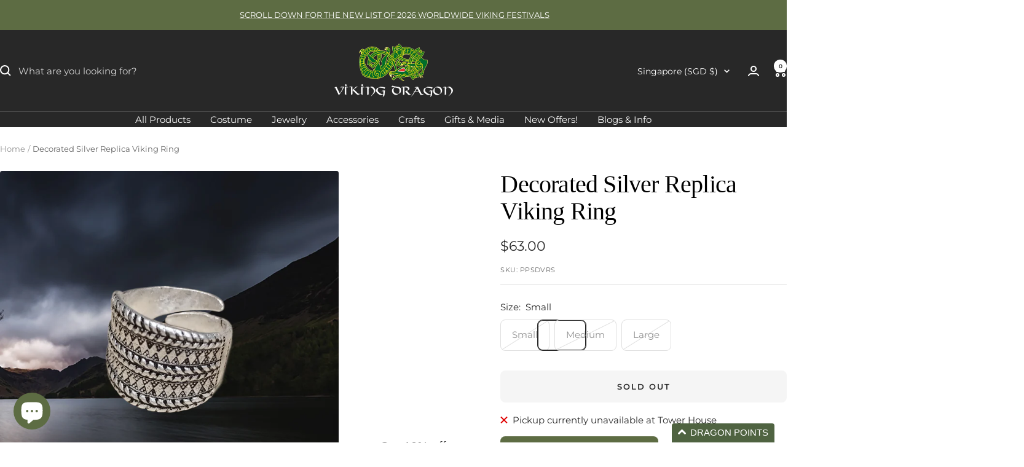

--- FILE ---
content_type: text/html; charset=utf-8
request_url: https://thevikingdragon.com/en-sg/products/decorated-silver-replica-viking-ring
body_size: 67400
content:
<!doctype html><html class="no-js" lang="en" dir="ltr">
  <head>
<!-- BEGIN MerchantWidget Code -->
<script id='merchantWidgetScript' src="https://www.gstatic.com/shopping/merchant/merchantwidget.js" defer></script>
<script type="text/javascript">
merchantWidgetScript.addEventListener('load', function () {
merchantwidget.start({
position: 'RIGHT_BOTTOM'
});
});
</script>
<!-- END MerchantWidget Code -->

  <meta name="robots" content="index,follow">
    <meta charset="utf-8">
    <meta name="viewport" content="width=device-width, initial-scale=1.0, height=device-height, minimum-scale=1.0, maximum-scale=1.0">
    <meta name="theme-color" content="#282828">

    <title>Silver Plated Decorated Replica Viking Rings - Viking Jewelry</title><meta name="description" content="Silver plated Replica Ring with Decorated Viking Design. Replica Viking ring found in the Rone Hoard, Gotland, Sweden. Available in 3 different sizes."><link rel="canonical" href="https://thevikingdragon.com/en-sg/products/decorated-silver-replica-viking-ring"><link rel="shortcut icon" href="//thevikingdragon.com/cdn/shop/files/viking-dragon-jelling-dragon-logo.jpg?v=1614312086&width=96" type="image/png"><link rel="preconnect" href="https://cdn.shopify.com">
    <link rel="dns-prefetch" href="https://productreviews.shopifycdn.com">
    <link rel="dns-prefetch" href="https://www.google-analytics.com"><link rel="preconnect" href="https://fonts.shopifycdn.com" crossorigin><link rel="preload" as="style" href="//thevikingdragon.com/cdn/shop/t/37/assets/theme.css?v=63478811914582994961759325526">
    <link rel="preload" as="script" href="//thevikingdragon.com/cdn/shop/t/37/assets/vendor.js?v=32643890569905814191759325528">
    <link rel="preload" as="script" href="//thevikingdragon.com/cdn/shop/t/37/assets/theme.js?v=13336148083894211201759325528"><link rel="preload" as="fetch" href="/en-sg/products/decorated-silver-replica-viking-ring.js" crossorigin><link rel="preload" as="script" href="//thevikingdragon.com/cdn/shop/t/37/assets/flickity.js?v=176646718982628074891759325523"><meta property="og:type" content="product">
  <meta property="og:title" content="Decorated Silver Replica Viking Ring">
  <meta property="product:price:amount" content="63.00">
  <meta property="product:price:currency" content="SGD">
  <meta property="product:availability" content="out of stock"><meta property="og:image" content="http://thevikingdragon.com/cdn/shop/files/pp-silver-decorated-viking-ring-medium.jpg?v=1715346297&width=1024">
  <meta property="og:image:secure_url" content="https://thevikingdragon.com/cdn/shop/files/pp-silver-decorated-viking-ring-medium.jpg?v=1715346297&width=1024">
  <meta property="og:image:width" content="2048">
  <meta property="og:image:height" content="2048"><meta property="og:description" content="Silver plated Replica Ring with Decorated Viking Design. Replica Viking ring found in the Rone Hoard, Gotland, Sweden. Available in 3 different sizes."><meta property="og:url" content="https://thevikingdragon.com/en-sg/products/decorated-silver-replica-viking-ring">
<meta property="og:site_name" content="The Viking Dragon"><meta name="twitter:card" content="summary"><meta name="twitter:title" content="Decorated Silver Replica Viking Ring">
  <meta name="twitter:description" content="Silver Plated Replica Ring with Decorated Viking Design

Our Viking replica rings are direct replicas of genuine Viking finds and are adjustable to fit various finger sizes.
- Replica Viking ring with design taken from the Rone Hoard, Gotland, Sweden.- Available in 3 sizes: Small, Medium &amp;amp; Large.
- Small - Internal diameter: 15 - 17mm (0.6 - 0.67 inch).- Medium - Internal diameter: 18 - 20mm (0.7 - 0.8 inch).- Large - Internal diameter: 22 - 24mm (0.85 - 0.95 inch).
- Width at the front: 18 - 20mm (0.7 - 0.8 inch). Weight: 8 - 10g (0.3 - 0.35oz).- Open at the back, so can be adjusted to size and if you want it adjusting to your actual ring size before we send it then please let us know."><meta name="twitter:image" content="https://thevikingdragon.com/cdn/shop/files/pp-silver-decorated-viking-ring-medium.jpg?v=1715346297&width=1200">
  <meta name="twitter:image:alt" content="Silver Plated Replica Ring with Decorated Viking Design in Medium Size">
    <script type="application/ld+json">{"@context":"http:\/\/schema.org\/","@id":"\/en-sg\/products\/decorated-silver-replica-viking-ring#product","@type":"ProductGroup","brand":{"@type":"Brand","name":"The Viking Dragon"},"category":"Rings","description":"Silver Plated Replica Ring with Decorated Viking Design\n\nOur Viking replica rings are direct replicas of genuine Viking finds and are adjustable to fit various finger sizes.\n- Replica Viking ring with design taken from the Rone Hoard, Gotland, Sweden.- Available in 3 sizes: Small, Medium \u0026amp; Large.\n- Small - Internal diameter: 15 - 17mm (0.6 - 0.67 inch).- Medium - Internal diameter: 18 - 20mm (0.7 - 0.8 inch).- Large - Internal diameter: 22 - 24mm (0.85 - 0.95 inch).\n- Width at the front: 18 - 20mm (0.7 - 0.8 inch). Weight: 8 - 10g (0.3 - 0.35oz).- Open at the back, so can be adjusted to size and if you want it adjusting to your actual ring size before we send it then please let us know.","hasVariant":[{"@id":"\/en-sg\/products\/decorated-silver-replica-viking-ring?variant=40909689389143#variant","@type":"Product","image":"https:\/\/thevikingdragon.com\/cdn\/shop\/files\/pp-silver-decorated-viking-ring-small.jpg?v=1715346308\u0026width=1920","name":"Decorated Silver Replica Viking Ring - Small","offers":{"@id":"\/en-sg\/products\/decorated-silver-replica-viking-ring?variant=40909689389143#offer","@type":"Offer","availability":"http:\/\/schema.org\/OutOfStock","price":"63.00","priceCurrency":"SGD","url":"https:\/\/thevikingdragon.com\/en-sg\/products\/decorated-silver-replica-viking-ring?variant=40909689389143"},"sku":"PPSDVRS"},{"@id":"\/en-sg\/products\/decorated-silver-replica-viking-ring?variant=40909689421911#variant","@type":"Product","image":"https:\/\/thevikingdragon.com\/cdn\/shop\/files\/pp-silver-decorated-viking-ring-medium.jpg?v=1715346297\u0026width=1920","name":"Decorated Silver Replica Viking Ring - Medium","offers":{"@id":"\/en-sg\/products\/decorated-silver-replica-viking-ring?variant=40909689421911#offer","@type":"Offer","availability":"http:\/\/schema.org\/OutOfStock","price":"63.00","priceCurrency":"SGD","url":"https:\/\/thevikingdragon.com\/en-sg\/products\/decorated-silver-replica-viking-ring?variant=40909689421911"},"sku":"PPSDVRM"},{"@id":"\/en-sg\/products\/decorated-silver-replica-viking-ring?variant=40909689454679#variant","@type":"Product","image":"https:\/\/thevikingdragon.com\/cdn\/shop\/files\/pp-silver-decorated-viking-ring.jpg?v=1715346308\u0026width=1920","name":"Decorated Silver Replica Viking Ring - Large","offers":{"@id":"\/en-sg\/products\/decorated-silver-replica-viking-ring?variant=40909689454679#offer","@type":"Offer","availability":"http:\/\/schema.org\/OutOfStock","price":"63.00","priceCurrency":"SGD","url":"https:\/\/thevikingdragon.com\/en-sg\/products\/decorated-silver-replica-viking-ring?variant=40909689454679"},"sku":"PPSDVRL"}],"name":"Decorated Silver Replica Viking Ring","productGroupID":"7149083426903","url":"https:\/\/thevikingdragon.com\/en-sg\/products\/decorated-silver-replica-viking-ring"}</script><script type="application/ld+json">
  {
    "@context": "https://schema.org",
    "@type": "BreadcrumbList",
    "itemListElement": [{
        "@type": "ListItem",
        "position": 1,
        "name": "Home",
        "item": "https://thevikingdragon.com"
      },{
            "@type": "ListItem",
            "position": 2,
            "name": "Decorated Silver Replica Viking Ring",
            "item": "https://thevikingdragon.com/en-sg/products/decorated-silver-replica-viking-ring"
          }]
  }
</script>
    <link rel="preload" href="//thevikingdragon.com/cdn/fonts/montserrat/montserrat_n4.81949fa0ac9fd2021e16436151e8eaa539321637.woff2" as="font" type="font/woff2" crossorigin><style>
  /* Typography (heading) */
  
/* Typography (body) */
  @font-face {
  font-family: Montserrat;
  font-weight: 400;
  font-style: normal;
  font-display: swap;
  src: url("//thevikingdragon.com/cdn/fonts/montserrat/montserrat_n4.81949fa0ac9fd2021e16436151e8eaa539321637.woff2") format("woff2"),
       url("//thevikingdragon.com/cdn/fonts/montserrat/montserrat_n4.a6c632ca7b62da89c3594789ba828388aac693fe.woff") format("woff");
}

@font-face {
  font-family: Montserrat;
  font-weight: 400;
  font-style: italic;
  font-display: swap;
  src: url("//thevikingdragon.com/cdn/fonts/montserrat/montserrat_i4.5a4ea298b4789e064f62a29aafc18d41f09ae59b.woff2") format("woff2"),
       url("//thevikingdragon.com/cdn/fonts/montserrat/montserrat_i4.072b5869c5e0ed5b9d2021e4c2af132e16681ad2.woff") format("woff");
}

@font-face {
  font-family: Montserrat;
  font-weight: 600;
  font-style: normal;
  font-display: swap;
  src: url("//thevikingdragon.com/cdn/fonts/montserrat/montserrat_n6.1326b3e84230700ef15b3a29fb520639977513e0.woff2") format("woff2"),
       url("//thevikingdragon.com/cdn/fonts/montserrat/montserrat_n6.652f051080eb14192330daceed8cd53dfdc5ead9.woff") format("woff");
}

@font-face {
  font-family: Montserrat;
  font-weight: 600;
  font-style: italic;
  font-display: swap;
  src: url("//thevikingdragon.com/cdn/fonts/montserrat/montserrat_i6.e90155dd2f004112a61c0322d66d1f59dadfa84b.woff2") format("woff2"),
       url("//thevikingdragon.com/cdn/fonts/montserrat/montserrat_i6.41470518d8e9d7f1bcdd29a447c2397e5393943f.woff") format("woff");
}

:root {--heading-color: 0, 0, 0;
    --text-color: 40, 40, 40;
    --background: 255, 255, 255;
    --secondary-background: 245, 245, 245;
    --border-color: 223, 223, 223;
    --border-color-darker: 169, 169, 169;
    --success-color: 93, 108, 67;
    --success-background: 223, 226, 217;
    --error-color: 222, 42, 42;
    --error-background: 253, 240, 240;
    --primary-button-background: 93, 108, 67;
    --primary-button-text-color: 255, 255, 255;
    --secondary-button-background: 0, 0, 0;
    --secondary-button-text-color: 255, 255, 255;
    --product-star-rating: 246, 164, 41;
    --product-on-sale-accent: 222, 42, 42;
    --product-sold-out-accent: 111, 113, 155;
    --product-custom-label-background: 51, 60, 104;
    --product-custom-label-text-color: 255, 255, 255;
    --product-custom-label-2-background: 243, 255, 52;
    --product-custom-label-2-text-color: 0, 0, 0;
    --product-low-stock-text-color: 222, 42, 42;
    --product-in-stock-text-color: 46, 158, 123;
    --loading-bar-background: 40, 40, 40;

    /* We duplicate some "base" colors as root colors, which is useful to use on drawer elements or popover without. Those should not be overridden to avoid issues */
    --root-heading-color: 0, 0, 0;
    --root-text-color: 40, 40, 40;
    --root-background: 255, 255, 255;
    --root-border-color: 223, 223, 223;
    --root-primary-button-background: 93, 108, 67;
    --root-primary-button-text-color: 255, 255, 255;

    --base-font-size: 15px;
    --heading-font-family: "New York", Iowan Old Style, Apple Garamond, Baskerville, Times New Roman, Droid Serif, Times, Source Serif Pro, serif, Apple Color Emoji, Segoe UI Emoji, Segoe UI Symbol;
    --heading-font-weight: 400;
    --heading-font-style: normal;
    --heading-text-transform: normal;
    --text-font-family: Montserrat, sans-serif;
    --text-font-weight: 400;
    --text-font-style: normal;
    --text-font-bold-weight: 600;

    /* Typography (font size) */
    --heading-xxsmall-font-size: 11px;
    --heading-xsmall-font-size: 11px;
    --heading-small-font-size: 13px;
    --heading-large-font-size: 40px;
    --heading-h1-font-size: 40px;
    --heading-h2-font-size: 32px;
    --heading-h3-font-size: 28px;
    --heading-h4-font-size: 26px;
    --heading-h5-font-size: 22px;
    --heading-h6-font-size: 18px;

    /* Control the look and feel of the theme by changing radius of various elements */
    --button-border-radius: 8px;
    --block-border-radius: 8px;
    --block-border-radius-reduced: 4px;
    --color-swatch-border-radius: 100%;

    /* Button size */
    --button-height: 48px;
    --button-small-height: 40px;

    /* Form related */
    --form-input-field-height: 48px;
    --form-input-gap: 16px;
    --form-submit-margin: 24px;

    /* Product listing related variables */
    --product-list-block-spacing: 32px;

    /* Video related */
    --play-button-background: 255, 255, 255;
    --play-button-arrow: 40, 40, 40;

    /* RTL support */
    --transform-logical-flip: 1;
    --transform-origin-start: left;
    --transform-origin-end: right;

    /* Other */
    --zoom-cursor-svg-url: url(//thevikingdragon.com/cdn/shop/t/37/assets/zoom-cursor.svg?v=170612692042106224761759325543);
    --arrow-right-svg-url: url(//thevikingdragon.com/cdn/shop/t/37/assets/arrow-right.svg?v=40046868119262634591759325543);
    --arrow-left-svg-url: url(//thevikingdragon.com/cdn/shop/t/37/assets/arrow-left.svg?v=158856395986752206651759325543);

    /* Some useful variables that we can reuse in our CSS. Some explanation are needed for some of them:
       - container-max-width-minus-gutters: represents the container max width without the edge gutters
       - container-outer-width: considering the screen width, represent all the space outside the container
       - container-outer-margin: same as container-outer-width but get set to 0 inside a container
       - container-inner-width: the effective space inside the container (minus gutters)
       - grid-column-width: represents the width of a single column of the grid
       - vertical-breather: this is a variable that defines the global "spacing" between sections, and inside the section
                            to create some "breath" and minimum spacing
     */
    --container-max-width: 1600px;
    --container-gutter: 24px;
    --container-max-width-minus-gutters: calc(var(--container-max-width) - (var(--container-gutter)) * 2);
    --container-outer-width: max(calc((100vw - var(--container-max-width-minus-gutters)) / 2), var(--container-gutter));
    --container-outer-margin: var(--container-outer-width);
    --container-inner-width: calc(100vw - var(--container-outer-width) * 2);

    --grid-column-count: 10;
    --grid-gap: 24px;
    --grid-column-width: calc((100vw - var(--container-outer-width) * 2 - var(--grid-gap) * (var(--grid-column-count) - 1)) / var(--grid-column-count));

    --vertical-breather: 28px;
    --vertical-breather-tight: 28px;

    /* Shopify related variables */
    --payment-terms-background-color: #ffffff;
  }

  @media screen and (min-width: 741px) {
    :root {
      --container-gutter: 40px;
      --grid-column-count: 20;
      --vertical-breather: 40px;
      --vertical-breather-tight: 40px;

      /* Typography (font size) */
      --heading-xsmall-font-size: 13px;
      --heading-small-font-size: 14px;
      --heading-large-font-size: 58px;
      --heading-h1-font-size: 58px;
      --heading-h2-font-size: 44px;
      --heading-h3-font-size: 36px;
      --heading-h4-font-size: 28px;
      --heading-h5-font-size: 22px;
      --heading-h6-font-size: 20px;

      /* Form related */
      --form-input-field-height: 52px;
      --form-submit-margin: 32px;

      /* Button size */
      --button-height: 52px;
      --button-small-height: 44px;
    }
  }

  @media screen and (min-width: 1200px) {
    :root {
      --vertical-breather: 48px;
      --vertical-breather-tight: 48px;
      --product-list-block-spacing: 48px;

      /* Typography */
      --heading-large-font-size: 72px;
      --heading-h1-font-size: 62px;
      --heading-h2-font-size: 54px;
      --heading-h3-font-size: 40px;
      --heading-h4-font-size: 34px;
      --heading-h5-font-size: 26px;
      --heading-h6-font-size: 18px;
    }
  }

  @media screen and (min-width: 1600px) {
    :root {
      --vertical-breather: 48px;
      --vertical-breather-tight: 48px;
    }
  }
</style>
    <script>
  // This allows to expose several variables to the global scope, to be used in scripts
  window.themeVariables = {
    settings: {
      direction: "ltr",
      pageType: "product",
      cartCount: 0,
      moneyFormat: "${{amount}}",
      moneyWithCurrencyFormat: "${{amount}} SGD",
      showVendor: false,
      discountMode: "saving",
      currencyCodeEnabled: false,
      cartType: "page",
      cartCurrency: "SGD",
      mobileZoomFactor: 2.5
    },

    routes: {
      host: "thevikingdragon.com",
      rootUrl: "\/en-sg",
      rootUrlWithoutSlash: "\/en-sg",
      cartUrl: "\/en-sg\/cart",
      cartAddUrl: "\/en-sg\/cart\/add",
      cartChangeUrl: "\/en-sg\/cart\/change",
      searchUrl: "\/en-sg\/search",
      predictiveSearchUrl: "\/en-sg\/search\/suggest",
      productRecommendationsUrl: "\/en-sg\/recommendations\/products"
    },

    strings: {
      accessibilityDelete: "Delete",
      accessibilityClose: "Close",
      collectionSoldOut: "Back Soon",
      collectionDiscount: "Save @savings@",
      productSalePrice: "Sale price",
      productRegularPrice: "Regular price",
      productFormUnavailable: "Unavailable",
      productFormSoldOut: "Sold out",
      productFormPreOrder: "Pre-order",
      productFormAddToCart: "Add to cart",
      searchNoResults: "No results could be found.",
      searchNewSearch: "New search",
      searchProducts: "Products",
      searchArticles: "Journal",
      searchPages: "Pages",
      searchCollections: "Collections",
      cartViewCart: "View cart",
      cartItemAdded: "Item added to your cart!",
      cartItemAddedShort: "Added to your cart!",
      cartAddOrderNote: "Add order note",
      cartEditOrderNote: "Edit order note",
      shippingEstimatorNoResults: "Sorry, we do not ship to your address.",
      shippingEstimatorOneResult: "There is one shipping rate for your address:",
      shippingEstimatorMultipleResults: "There are several shipping rates for your address:",
      shippingEstimatorError: "One or more error occurred while retrieving shipping rates:"
    },

    libs: {
      flickity: "\/\/thevikingdragon.com\/cdn\/shop\/t\/37\/assets\/flickity.js?v=176646718982628074891759325523",
      photoswipe: "\/\/thevikingdragon.com\/cdn\/shop\/t\/37\/assets\/photoswipe.js?v=132268647426145925301759325524",
      qrCode: "\/\/thevikingdragon.com\/cdn\/shopifycloud\/storefront\/assets\/themes_support\/vendor\/qrcode-3f2b403b.js"
    },

    breakpoints: {
      phone: 'screen and (max-width: 740px)',
      tablet: 'screen and (min-width: 741px) and (max-width: 999px)',
      tabletAndUp: 'screen and (min-width: 741px)',
      pocket: 'screen and (max-width: 999px)',
      lap: 'screen and (min-width: 1000px) and (max-width: 1199px)',
      lapAndUp: 'screen and (min-width: 1000px)',
      desktop: 'screen and (min-width: 1200px)',
      wide: 'screen and (min-width: 1400px)'
    }
  };

  window.addEventListener('pageshow', async () => {
    const cartContent = await (await fetch(`${window.themeVariables.routes.cartUrl}.js`, {cache: 'reload'})).json();
    document.documentElement.dispatchEvent(new CustomEvent('cart:refresh', {detail: {cart: cartContent}}));
  });

  if ('noModule' in HTMLScriptElement.prototype) {
    // Old browsers (like IE) that does not support module will be considered as if not executing JS at all
    document.documentElement.className = document.documentElement.className.replace('no-js', 'js');

    requestAnimationFrame(() => {
      const viewportHeight = (window.visualViewport ? window.visualViewport.height : document.documentElement.clientHeight);
      document.documentElement.style.setProperty('--window-height',viewportHeight + 'px');
    });
  }// We save the product ID in local storage to be eventually used for recently viewed section
    try {
      const items = JSON.parse(localStorage.getItem('theme:recently-viewed-products') || '[]');

      // We check if the current product already exists, and if it does not, we add it at the start
      if (!items.includes(7149083426903)) {
        items.unshift(7149083426903);
      }

      localStorage.setItem('theme:recently-viewed-products', JSON.stringify(items.slice(0, 20)));
    } catch (e) {
      // Safari in private mode does not allow setting item, we silently fail
    }</script>

    <link rel="stylesheet" href="//thevikingdragon.com/cdn/shop/t/37/assets/theme.css?v=63478811914582994961759325526">

    <script src="//thevikingdragon.com/cdn/shop/t/37/assets/vendor.js?v=32643890569905814191759325528" defer></script>
    <script src="//thevikingdragon.com/cdn/shop/t/37/assets/theme.js?v=13336148083894211201759325528" defer></script>
    <script src="//thevikingdragon.com/cdn/shop/t/37/assets/custom.js?v=167639537848865775061759325522" defer></script>

    <script>window.performance && window.performance.mark && window.performance.mark('shopify.content_for_header.start');</script><meta name="google-site-verification" content="csgOCMSGOvtCYHKpsg4I-MEaorw340v7neJJ_egOcM0">
<meta name="google-site-verification" content="Zh3GrpWn3HSozytjsOv_pEu_0NRHZAtrJ2kw7sFJ-a0">
<meta name="google-site-verification" content="IfiLNdn8CidE6MsSj4GAAFzwAQN87kYR8_iFrHKMMh0">
<meta name="google-site-verification" content="ktVIk7-H0r1LbjGgM8mPkZtJbVlb5WzVUu0qAOAWkos">
<meta name="facebook-domain-verification" content="6u5preypogdrs023dwlezomoc55lyg">
<meta id="shopify-digital-wallet" name="shopify-digital-wallet" content="/7805304890/digital_wallets/dialog">
<meta name="shopify-checkout-api-token" content="45ba1b4545a295ff2ec802d10c8f8dc8">
<meta id="in-context-paypal-metadata" data-shop-id="7805304890" data-venmo-supported="false" data-environment="production" data-locale="en_US" data-paypal-v4="true" data-currency="SGD">
<link rel="alternate" hreflang="x-default" href="https://thevikingdragon.com/products/decorated-silver-replica-viking-ring">
<link rel="alternate" hreflang="en" href="https://thevikingdragon.com/products/decorated-silver-replica-viking-ring">
<link rel="alternate" hreflang="en-DK" href="https://thevikingdragon.com/en-dk/products/decorated-silver-replica-viking-ring">
<link rel="alternate" hreflang="de-DE" href="https://thevikingdragon.com/de-de/products/decorated-silver-replica-viking-ring">
<link rel="alternate" hreflang="en-DE" href="https://thevikingdragon.com/en-de/products/decorated-silver-replica-viking-ring">
<link rel="alternate" hreflang="en-HK" href="https://thevikingdragon.com/en-hk/products/decorated-silver-replica-viking-ring">
<link rel="alternate" hreflang="en-IS" href="https://thevikingdragon.com/en-is/products/decorated-silver-replica-viking-ring">
<link rel="alternate" hreflang="en-IM" href="https://thevikingdragon.com/en-im/products/decorated-silver-replica-viking-ring">
<link rel="alternate" hreflang="en-JP" href="https://thevikingdragon.com/en-jp/products/decorated-silver-replica-viking-ring">
<link rel="alternate" hreflang="en-GG" href="https://thevikingdragon.com/en-je/products/decorated-silver-replica-viking-ring">
<link rel="alternate" hreflang="en-JE" href="https://thevikingdragon.com/en-je/products/decorated-silver-replica-viking-ring">
<link rel="alternate" hreflang="en-PL" href="https://thevikingdragon.com/en-pl/products/decorated-silver-replica-viking-ring">
<link rel="alternate" hreflang="en-SG" href="https://thevikingdragon.com/en-sg/products/decorated-silver-replica-viking-ring">
<link rel="alternate" hreflang="en-AE" href="https://thevikingdragon.com/en-ae/products/decorated-silver-replica-viking-ring">
<link rel="alternate" hreflang="de-AT" href="https://thevikingdragon.com/de-at/products/decorated-silver-replica-viking-ring">
<link rel="alternate" hreflang="en-AT" href="https://thevikingdragon.com/en-at/products/decorated-silver-replica-viking-ring">
<link rel="alternate" type="application/json+oembed" href="https://thevikingdragon.com/en-sg/products/decorated-silver-replica-viking-ring.oembed">
<script async="async" src="/checkouts/internal/preloads.js?locale=en-SG"></script>
<link rel="preconnect" href="https://shop.app" crossorigin="anonymous">
<script async="async" src="https://shop.app/checkouts/internal/preloads.js?locale=en-SG&shop_id=7805304890" crossorigin="anonymous"></script>
<script id="apple-pay-shop-capabilities" type="application/json">{"shopId":7805304890,"countryCode":"GB","currencyCode":"SGD","merchantCapabilities":["supports3DS"],"merchantId":"gid:\/\/shopify\/Shop\/7805304890","merchantName":"The Viking Dragon","requiredBillingContactFields":["postalAddress","email","phone"],"requiredShippingContactFields":["postalAddress","email","phone"],"shippingType":"shipping","supportedNetworks":["visa","maestro","masterCard","amex","discover","elo"],"total":{"type":"pending","label":"The Viking Dragon","amount":"1.00"},"shopifyPaymentsEnabled":true,"supportsSubscriptions":true}</script>
<script id="shopify-features" type="application/json">{"accessToken":"45ba1b4545a295ff2ec802d10c8f8dc8","betas":["rich-media-storefront-analytics"],"domain":"thevikingdragon.com","predictiveSearch":true,"shopId":7805304890,"locale":"en"}</script>
<script>var Shopify = Shopify || {};
Shopify.shop = "the-viking-dragon.myshopify.com";
Shopify.locale = "en";
Shopify.currency = {"active":"SGD","rate":"1.77327"};
Shopify.country = "SG";
Shopify.theme = {"name":"Updated copy of Focal 12.7.1","id":181747974529,"schema_name":"Focal","schema_version":"12.7.1","theme_store_id":714,"role":"main"};
Shopify.theme.handle = "null";
Shopify.theme.style = {"id":null,"handle":null};
Shopify.cdnHost = "thevikingdragon.com/cdn";
Shopify.routes = Shopify.routes || {};
Shopify.routes.root = "/en-sg/";</script>
<script type="module">!function(o){(o.Shopify=o.Shopify||{}).modules=!0}(window);</script>
<script>!function(o){function n(){var o=[];function n(){o.push(Array.prototype.slice.apply(arguments))}return n.q=o,n}var t=o.Shopify=o.Shopify||{};t.loadFeatures=n(),t.autoloadFeatures=n()}(window);</script>
<script>
  window.ShopifyPay = window.ShopifyPay || {};
  window.ShopifyPay.apiHost = "shop.app\/pay";
  window.ShopifyPay.redirectState = null;
</script>
<script id="shop-js-analytics" type="application/json">{"pageType":"product"}</script>
<script defer="defer" async type="module" src="//thevikingdragon.com/cdn/shopifycloud/shop-js/modules/v2/client.init-shop-cart-sync_WVOgQShq.en.esm.js"></script>
<script defer="defer" async type="module" src="//thevikingdragon.com/cdn/shopifycloud/shop-js/modules/v2/chunk.common_C_13GLB1.esm.js"></script>
<script defer="defer" async type="module" src="//thevikingdragon.com/cdn/shopifycloud/shop-js/modules/v2/chunk.modal_CLfMGd0m.esm.js"></script>
<script type="module">
  await import("//thevikingdragon.com/cdn/shopifycloud/shop-js/modules/v2/client.init-shop-cart-sync_WVOgQShq.en.esm.js");
await import("//thevikingdragon.com/cdn/shopifycloud/shop-js/modules/v2/chunk.common_C_13GLB1.esm.js");
await import("//thevikingdragon.com/cdn/shopifycloud/shop-js/modules/v2/chunk.modal_CLfMGd0m.esm.js");

  window.Shopify.SignInWithShop?.initShopCartSync?.({"fedCMEnabled":true,"windoidEnabled":true});

</script>
<script>
  window.Shopify = window.Shopify || {};
  if (!window.Shopify.featureAssets) window.Shopify.featureAssets = {};
  window.Shopify.featureAssets['shop-js'] = {"shop-cart-sync":["modules/v2/client.shop-cart-sync_DuR37GeY.en.esm.js","modules/v2/chunk.common_C_13GLB1.esm.js","modules/v2/chunk.modal_CLfMGd0m.esm.js"],"init-fed-cm":["modules/v2/client.init-fed-cm_BucUoe6W.en.esm.js","modules/v2/chunk.common_C_13GLB1.esm.js","modules/v2/chunk.modal_CLfMGd0m.esm.js"],"shop-toast-manager":["modules/v2/client.shop-toast-manager_B0JfrpKj.en.esm.js","modules/v2/chunk.common_C_13GLB1.esm.js","modules/v2/chunk.modal_CLfMGd0m.esm.js"],"init-shop-cart-sync":["modules/v2/client.init-shop-cart-sync_WVOgQShq.en.esm.js","modules/v2/chunk.common_C_13GLB1.esm.js","modules/v2/chunk.modal_CLfMGd0m.esm.js"],"shop-button":["modules/v2/client.shop-button_B_U3bv27.en.esm.js","modules/v2/chunk.common_C_13GLB1.esm.js","modules/v2/chunk.modal_CLfMGd0m.esm.js"],"init-windoid":["modules/v2/client.init-windoid_DuP9q_di.en.esm.js","modules/v2/chunk.common_C_13GLB1.esm.js","modules/v2/chunk.modal_CLfMGd0m.esm.js"],"shop-cash-offers":["modules/v2/client.shop-cash-offers_BmULhtno.en.esm.js","modules/v2/chunk.common_C_13GLB1.esm.js","modules/v2/chunk.modal_CLfMGd0m.esm.js"],"pay-button":["modules/v2/client.pay-button_CrPSEbOK.en.esm.js","modules/v2/chunk.common_C_13GLB1.esm.js","modules/v2/chunk.modal_CLfMGd0m.esm.js"],"init-customer-accounts":["modules/v2/client.init-customer-accounts_jNk9cPYQ.en.esm.js","modules/v2/client.shop-login-button_DJ5ldayH.en.esm.js","modules/v2/chunk.common_C_13GLB1.esm.js","modules/v2/chunk.modal_CLfMGd0m.esm.js"],"avatar":["modules/v2/client.avatar_BTnouDA3.en.esm.js"],"checkout-modal":["modules/v2/client.checkout-modal_pBPyh9w8.en.esm.js","modules/v2/chunk.common_C_13GLB1.esm.js","modules/v2/chunk.modal_CLfMGd0m.esm.js"],"init-shop-for-new-customer-accounts":["modules/v2/client.init-shop-for-new-customer-accounts_BUoCy7a5.en.esm.js","modules/v2/client.shop-login-button_DJ5ldayH.en.esm.js","modules/v2/chunk.common_C_13GLB1.esm.js","modules/v2/chunk.modal_CLfMGd0m.esm.js"],"init-customer-accounts-sign-up":["modules/v2/client.init-customer-accounts-sign-up_CnczCz9H.en.esm.js","modules/v2/client.shop-login-button_DJ5ldayH.en.esm.js","modules/v2/chunk.common_C_13GLB1.esm.js","modules/v2/chunk.modal_CLfMGd0m.esm.js"],"init-shop-email-lookup-coordinator":["modules/v2/client.init-shop-email-lookup-coordinator_CzjY5t9o.en.esm.js","modules/v2/chunk.common_C_13GLB1.esm.js","modules/v2/chunk.modal_CLfMGd0m.esm.js"],"shop-follow-button":["modules/v2/client.shop-follow-button_CsYC63q7.en.esm.js","modules/v2/chunk.common_C_13GLB1.esm.js","modules/v2/chunk.modal_CLfMGd0m.esm.js"],"shop-login-button":["modules/v2/client.shop-login-button_DJ5ldayH.en.esm.js","modules/v2/chunk.common_C_13GLB1.esm.js","modules/v2/chunk.modal_CLfMGd0m.esm.js"],"shop-login":["modules/v2/client.shop-login_B9ccPdmx.en.esm.js","modules/v2/chunk.common_C_13GLB1.esm.js","modules/v2/chunk.modal_CLfMGd0m.esm.js"],"lead-capture":["modules/v2/client.lead-capture_D0K_KgYb.en.esm.js","modules/v2/chunk.common_C_13GLB1.esm.js","modules/v2/chunk.modal_CLfMGd0m.esm.js"],"payment-terms":["modules/v2/client.payment-terms_BWmiNN46.en.esm.js","modules/v2/chunk.common_C_13GLB1.esm.js","modules/v2/chunk.modal_CLfMGd0m.esm.js"]};
</script>
<script>(function() {
  var isLoaded = false;
  function asyncLoad() {
    if (isLoaded) return;
    isLoaded = true;
    var urls = ["\/\/www.powr.io\/powr.js?powr-token=the-viking-dragon.myshopify.com\u0026external-type=shopify\u0026shop=the-viking-dragon.myshopify.com","https:\/\/zooomyapps.com\/wishlist\/ZooomyOrders.js?shop=the-viking-dragon.myshopify.com"];
    for (var i = 0; i < urls.length; i++) {
      var s = document.createElement('script');
      s.type = 'text/javascript';
      s.async = true;
      s.src = urls[i];
      var x = document.getElementsByTagName('script')[0];
      x.parentNode.insertBefore(s, x);
    }
  };
  if(window.attachEvent) {
    window.attachEvent('onload', asyncLoad);
  } else {
    window.addEventListener('load', asyncLoad, false);
  }
})();</script>
<script id="__st">var __st={"a":7805304890,"offset":0,"reqid":"63d7fe99-2bd5-4ce1-9642-a765dccac7c9-1769598905","pageurl":"thevikingdragon.com\/en-sg\/products\/decorated-silver-replica-viking-ring","u":"ca1652afeffb","p":"product","rtyp":"product","rid":7149083426903};</script>
<script>window.ShopifyPaypalV4VisibilityTracking = true;</script>
<script id="captcha-bootstrap">!function(){'use strict';const t='contact',e='account',n='new_comment',o=[[t,t],['blogs',n],['comments',n],[t,'customer']],c=[[e,'customer_login'],[e,'guest_login'],[e,'recover_customer_password'],[e,'create_customer']],r=t=>t.map((([t,e])=>`form[action*='/${t}']:not([data-nocaptcha='true']) input[name='form_type'][value='${e}']`)).join(','),a=t=>()=>t?[...document.querySelectorAll(t)].map((t=>t.form)):[];function s(){const t=[...o],e=r(t);return a(e)}const i='password',u='form_key',d=['recaptcha-v3-token','g-recaptcha-response','h-captcha-response',i],f=()=>{try{return window.sessionStorage}catch{return}},m='__shopify_v',_=t=>t.elements[u];function p(t,e,n=!1){try{const o=window.sessionStorage,c=JSON.parse(o.getItem(e)),{data:r}=function(t){const{data:e,action:n}=t;return t[m]||n?{data:e,action:n}:{data:t,action:n}}(c);for(const[e,n]of Object.entries(r))t.elements[e]&&(t.elements[e].value=n);n&&o.removeItem(e)}catch(o){console.error('form repopulation failed',{error:o})}}const l='form_type',E='cptcha';function T(t){t.dataset[E]=!0}const w=window,h=w.document,L='Shopify',v='ce_forms',y='captcha';let A=!1;((t,e)=>{const n=(g='f06e6c50-85a8-45c8-87d0-21a2b65856fe',I='https://cdn.shopify.com/shopifycloud/storefront-forms-hcaptcha/ce_storefront_forms_captcha_hcaptcha.v1.5.2.iife.js',D={infoText:'Protected by hCaptcha',privacyText:'Privacy',termsText:'Terms'},(t,e,n)=>{const o=w[L][v],c=o.bindForm;if(c)return c(t,g,e,D).then(n);var r;o.q.push([[t,g,e,D],n]),r=I,A||(h.body.append(Object.assign(h.createElement('script'),{id:'captcha-provider',async:!0,src:r})),A=!0)});var g,I,D;w[L]=w[L]||{},w[L][v]=w[L][v]||{},w[L][v].q=[],w[L][y]=w[L][y]||{},w[L][y].protect=function(t,e){n(t,void 0,e),T(t)},Object.freeze(w[L][y]),function(t,e,n,w,h,L){const[v,y,A,g]=function(t,e,n){const i=e?o:[],u=t?c:[],d=[...i,...u],f=r(d),m=r(i),_=r(d.filter((([t,e])=>n.includes(e))));return[a(f),a(m),a(_),s()]}(w,h,L),I=t=>{const e=t.target;return e instanceof HTMLFormElement?e:e&&e.form},D=t=>v().includes(t);t.addEventListener('submit',(t=>{const e=I(t);if(!e)return;const n=D(e)&&!e.dataset.hcaptchaBound&&!e.dataset.recaptchaBound,o=_(e),c=g().includes(e)&&(!o||!o.value);(n||c)&&t.preventDefault(),c&&!n&&(function(t){try{if(!f())return;!function(t){const e=f();if(!e)return;const n=_(t);if(!n)return;const o=n.value;o&&e.removeItem(o)}(t);const e=Array.from(Array(32),(()=>Math.random().toString(36)[2])).join('');!function(t,e){_(t)||t.append(Object.assign(document.createElement('input'),{type:'hidden',name:u})),t.elements[u].value=e}(t,e),function(t,e){const n=f();if(!n)return;const o=[...t.querySelectorAll(`input[type='${i}']`)].map((({name:t})=>t)),c=[...d,...o],r={};for(const[a,s]of new FormData(t).entries())c.includes(a)||(r[a]=s);n.setItem(e,JSON.stringify({[m]:1,action:t.action,data:r}))}(t,e)}catch(e){console.error('failed to persist form',e)}}(e),e.submit())}));const S=(t,e)=>{t&&!t.dataset[E]&&(n(t,e.some((e=>e===t))),T(t))};for(const o of['focusin','change'])t.addEventListener(o,(t=>{const e=I(t);D(e)&&S(e,y())}));const B=e.get('form_key'),M=e.get(l),P=B&&M;t.addEventListener('DOMContentLoaded',(()=>{const t=y();if(P)for(const e of t)e.elements[l].value===M&&p(e,B);[...new Set([...A(),...v().filter((t=>'true'===t.dataset.shopifyCaptcha))])].forEach((e=>S(e,t)))}))}(h,new URLSearchParams(w.location.search),n,t,e,['guest_login'])})(!0,!0)}();</script>
<script integrity="sha256-4kQ18oKyAcykRKYeNunJcIwy7WH5gtpwJnB7kiuLZ1E=" data-source-attribution="shopify.loadfeatures" defer="defer" src="//thevikingdragon.com/cdn/shopifycloud/storefront/assets/storefront/load_feature-a0a9edcb.js" crossorigin="anonymous"></script>
<script crossorigin="anonymous" defer="defer" src="//thevikingdragon.com/cdn/shopifycloud/storefront/assets/shopify_pay/storefront-65b4c6d7.js?v=20250812"></script>
<script data-source-attribution="shopify.dynamic_checkout.dynamic.init">var Shopify=Shopify||{};Shopify.PaymentButton=Shopify.PaymentButton||{isStorefrontPortableWallets:!0,init:function(){window.Shopify.PaymentButton.init=function(){};var t=document.createElement("script");t.src="https://thevikingdragon.com/cdn/shopifycloud/portable-wallets/latest/portable-wallets.en.js",t.type="module",document.head.appendChild(t)}};
</script>
<script data-source-attribution="shopify.dynamic_checkout.buyer_consent">
  function portableWalletsHideBuyerConsent(e){var t=document.getElementById("shopify-buyer-consent"),n=document.getElementById("shopify-subscription-policy-button");t&&n&&(t.classList.add("hidden"),t.setAttribute("aria-hidden","true"),n.removeEventListener("click",e))}function portableWalletsShowBuyerConsent(e){var t=document.getElementById("shopify-buyer-consent"),n=document.getElementById("shopify-subscription-policy-button");t&&n&&(t.classList.remove("hidden"),t.removeAttribute("aria-hidden"),n.addEventListener("click",e))}window.Shopify?.PaymentButton&&(window.Shopify.PaymentButton.hideBuyerConsent=portableWalletsHideBuyerConsent,window.Shopify.PaymentButton.showBuyerConsent=portableWalletsShowBuyerConsent);
</script>
<script>
  function portableWalletsCleanup(e){e&&e.src&&console.error("Failed to load portable wallets script "+e.src);var t=document.querySelectorAll("shopify-accelerated-checkout .shopify-payment-button__skeleton, shopify-accelerated-checkout-cart .wallet-cart-button__skeleton"),e=document.getElementById("shopify-buyer-consent");for(let e=0;e<t.length;e++)t[e].remove();e&&e.remove()}function portableWalletsNotLoadedAsModule(e){e instanceof ErrorEvent&&"string"==typeof e.message&&e.message.includes("import.meta")&&"string"==typeof e.filename&&e.filename.includes("portable-wallets")&&(window.removeEventListener("error",portableWalletsNotLoadedAsModule),window.Shopify.PaymentButton.failedToLoad=e,"loading"===document.readyState?document.addEventListener("DOMContentLoaded",window.Shopify.PaymentButton.init):window.Shopify.PaymentButton.init())}window.addEventListener("error",portableWalletsNotLoadedAsModule);
</script>

<script type="module" src="https://thevikingdragon.com/cdn/shopifycloud/portable-wallets/latest/portable-wallets.en.js" onError="portableWalletsCleanup(this)" crossorigin="anonymous"></script>
<script nomodule>
  document.addEventListener("DOMContentLoaded", portableWalletsCleanup);
</script>

<script id='scb4127' type='text/javascript' async='' src='https://thevikingdragon.com/cdn/shopifycloud/privacy-banner/storefront-banner.js'></script><link id="shopify-accelerated-checkout-styles" rel="stylesheet" media="screen" href="https://thevikingdragon.com/cdn/shopifycloud/portable-wallets/latest/accelerated-checkout-backwards-compat.css" crossorigin="anonymous">
<style id="shopify-accelerated-checkout-cart">
        #shopify-buyer-consent {
  margin-top: 1em;
  display: inline-block;
  width: 100%;
}

#shopify-buyer-consent.hidden {
  display: none;
}

#shopify-subscription-policy-button {
  background: none;
  border: none;
  padding: 0;
  text-decoration: underline;
  font-size: inherit;
  cursor: pointer;
}

#shopify-subscription-policy-button::before {
  box-shadow: none;
}

      </style>

<script>window.performance && window.performance.mark && window.performance.mark('shopify.content_for_header.end');</script>
  <!-- BEGIN app block: shopify://apps/judge-me-reviews/blocks/judgeme_core/61ccd3b1-a9f2-4160-9fe9-4fec8413e5d8 --><!-- Start of Judge.me Core -->






<link rel="dns-prefetch" href="https://cdnwidget.judge.me">
<link rel="dns-prefetch" href="https://cdn.judge.me">
<link rel="dns-prefetch" href="https://cdn1.judge.me">
<link rel="dns-prefetch" href="https://api.judge.me">

<script data-cfasync='false' class='jdgm-settings-script'>window.jdgmSettings={"pagination":5,"disable_web_reviews":false,"badge_no_review_text":"No reviews","badge_n_reviews_text":"{{ n }} review/reviews","hide_badge_preview_if_no_reviews":true,"badge_hide_text":false,"enforce_center_preview_badge":false,"widget_title":"Customer Reviews","widget_open_form_text":"Write a review","widget_close_form_text":"Cancel review","widget_refresh_page_text":"Refresh page","widget_summary_text":"Based on {{ number_of_reviews }} review/reviews","widget_no_review_text":"Be the first to write a review","widget_name_field_text":"Display name","widget_verified_name_field_text":"Verified Name (public)","widget_name_placeholder_text":"Display name","widget_required_field_error_text":"This field is required.","widget_email_field_text":"Email address","widget_verified_email_field_text":"Verified Email (private, can not be edited)","widget_email_placeholder_text":"Your email address","widget_email_field_error_text":"Please enter a valid email address.","widget_rating_field_text":"Rating","widget_review_title_field_text":"Review Title","widget_review_title_placeholder_text":"Give your review a title","widget_review_body_field_text":"Review content","widget_review_body_placeholder_text":"Start writing here...","widget_pictures_field_text":"Picture/Video (optional)","widget_submit_review_text":"Submit Review","widget_submit_verified_review_text":"Submit Verified Review","widget_submit_success_msg_with_auto_publish":"Thank you! Please refresh the page in a few moments to see your review. You can remove or edit your review by logging into \u003ca href='https://judge.me/login' target='_blank' rel='nofollow noopener'\u003eJudge.me\u003c/a\u003e","widget_submit_success_msg_no_auto_publish":"Thank you! Your review will be published as soon as it is approved by the shop admin. You can remove or edit your review by logging into \u003ca href='https://judge.me/login' target='_blank' rel='nofollow noopener'\u003eJudge.me\u003c/a\u003e","widget_show_default_reviews_out_of_total_text":"Showing {{ n_reviews_shown }} out of {{ n_reviews }} reviews.","widget_show_all_link_text":"Show all","widget_show_less_link_text":"Show less","widget_author_said_text":"{{ reviewer_name }} said:","widget_days_text":"{{ n }} days ago","widget_weeks_text":"{{ n }} week/weeks ago","widget_months_text":"{{ n }} month/months ago","widget_years_text":"{{ n }} year/years ago","widget_yesterday_text":"Yesterday","widget_today_text":"Today","widget_replied_text":"\u003e\u003e {{ shop_name }} replied:","widget_read_more_text":"Read more","widget_reviewer_name_as_initial":"","widget_rating_filter_color":"#fbcd0a","widget_rating_filter_see_all_text":"See all reviews","widget_sorting_most_recent_text":"Most Recent","widget_sorting_highest_rating_text":"Highest Rating","widget_sorting_lowest_rating_text":"Lowest Rating","widget_sorting_with_pictures_text":"Only Pictures","widget_sorting_most_helpful_text":"Most Helpful","widget_open_question_form_text":"Ask a question","widget_reviews_subtab_text":"Reviews","widget_questions_subtab_text":"Questions","widget_question_label_text":"Question","widget_answer_label_text":"Answer","widget_question_placeholder_text":"Write your question here","widget_submit_question_text":"Submit Question","widget_question_submit_success_text":"Thank you for your question! We will notify you once it gets answered.","verified_badge_text":"Verified","verified_badge_bg_color":"","verified_badge_text_color":"","verified_badge_placement":"left-of-reviewer-name","widget_review_max_height":"","widget_hide_border":false,"widget_social_share":false,"widget_thumb":false,"widget_review_location_show":false,"widget_location_format":"","all_reviews_include_out_of_store_products":true,"all_reviews_out_of_store_text":"(out of store)","all_reviews_pagination":100,"all_reviews_product_name_prefix_text":"about","enable_review_pictures":true,"enable_question_anwser":false,"widget_theme":"default","review_date_format":"mm/dd/yyyy","default_sort_method":"most-recent","widget_product_reviews_subtab_text":"Product Reviews","widget_shop_reviews_subtab_text":"Shop Reviews","widget_other_products_reviews_text":"Reviews for other products","widget_store_reviews_subtab_text":"Store reviews","widget_no_store_reviews_text":"This store hasn't received any reviews yet","widget_web_restriction_product_reviews_text":"This product hasn't received any reviews yet","widget_no_items_text":"No items found","widget_show_more_text":"Show more","widget_write_a_store_review_text":"Write a Store Review","widget_other_languages_heading":"Reviews in Other Languages","widget_translate_review_text":"Translate review to {{ language }}","widget_translating_review_text":"Translating...","widget_show_original_translation_text":"Show original ({{ language }})","widget_translate_review_failed_text":"Review couldn't be translated.","widget_translate_review_retry_text":"Retry","widget_translate_review_try_again_later_text":"Try again later","show_product_url_for_grouped_product":false,"widget_sorting_pictures_first_text":"Pictures First","show_pictures_on_all_rev_page_mobile":false,"show_pictures_on_all_rev_page_desktop":false,"floating_tab_hide_mobile_install_preference":false,"floating_tab_button_name":"★ Reviews","floating_tab_title":"Let customers speak for us","floating_tab_button_color":"","floating_tab_button_background_color":"","floating_tab_url":"","floating_tab_url_enabled":false,"floating_tab_tab_style":"text","all_reviews_text_badge_text":"Customers rate us {{ shop.metafields.judgeme.all_reviews_rating | round: 1 }}/5 based on {{ shop.metafields.judgeme.all_reviews_count }} reviews.","all_reviews_text_badge_text_branded_style":"{{ shop.metafields.judgeme.all_reviews_rating | round: 1 }} out of 5 stars based on {{ shop.metafields.judgeme.all_reviews_count }} reviews","is_all_reviews_text_badge_a_link":false,"show_stars_for_all_reviews_text_badge":false,"all_reviews_text_badge_url":"","all_reviews_text_style":"branded","all_reviews_text_color_style":"judgeme_brand_color","all_reviews_text_color":"#108474","all_reviews_text_show_jm_brand":false,"featured_carousel_show_header":true,"featured_carousel_title":"Let customers speak for us","testimonials_carousel_title":"Customers are saying","videos_carousel_title":"Real customer stories","cards_carousel_title":"Customers are saying","featured_carousel_count_text":"from {{ n }} reviews","featured_carousel_add_link_to_all_reviews_page":false,"featured_carousel_url":"","featured_carousel_show_images":true,"featured_carousel_autoslide_interval":5,"featured_carousel_arrows_on_the_sides":false,"featured_carousel_height":250,"featured_carousel_width":80,"featured_carousel_image_size":0,"featured_carousel_image_height":250,"featured_carousel_arrow_color":"#eeeeee","verified_count_badge_style":"branded","verified_count_badge_orientation":"horizontal","verified_count_badge_color_style":"judgeme_brand_color","verified_count_badge_color":"#108474","is_verified_count_badge_a_link":false,"verified_count_badge_url":"","verified_count_badge_show_jm_brand":true,"widget_rating_preset_default":5,"widget_first_sub_tab":"product-reviews","widget_show_histogram":true,"widget_histogram_use_custom_color":false,"widget_pagination_use_custom_color":false,"widget_star_use_custom_color":false,"widget_verified_badge_use_custom_color":false,"widget_write_review_use_custom_color":false,"picture_reminder_submit_button":"Upload Pictures","enable_review_videos":false,"mute_video_by_default":false,"widget_sorting_videos_first_text":"Videos First","widget_review_pending_text":"Pending","featured_carousel_items_for_large_screen":3,"social_share_options_order":"Facebook,Twitter","remove_microdata_snippet":true,"disable_json_ld":false,"enable_json_ld_products":false,"preview_badge_show_question_text":false,"preview_badge_no_question_text":"No questions","preview_badge_n_question_text":"{{ number_of_questions }} question/questions","qa_badge_show_icon":false,"qa_badge_position":"same-row","remove_judgeme_branding":false,"widget_add_search_bar":false,"widget_search_bar_placeholder":"Search","widget_sorting_verified_only_text":"Verified only","featured_carousel_theme":"default","featured_carousel_show_rating":true,"featured_carousel_show_title":true,"featured_carousel_show_body":true,"featured_carousel_show_date":false,"featured_carousel_show_reviewer":true,"featured_carousel_show_product":false,"featured_carousel_header_background_color":"#108474","featured_carousel_header_text_color":"#ffffff","featured_carousel_name_product_separator":"reviewed","featured_carousel_full_star_background":"#108474","featured_carousel_empty_star_background":"#dadada","featured_carousel_vertical_theme_background":"#f9fafb","featured_carousel_verified_badge_enable":true,"featured_carousel_verified_badge_color":"#108474","featured_carousel_border_style":"round","featured_carousel_review_line_length_limit":3,"featured_carousel_more_reviews_button_text":"Read more reviews","featured_carousel_view_product_button_text":"View product","all_reviews_page_load_reviews_on":"scroll","all_reviews_page_load_more_text":"Load More Reviews","disable_fb_tab_reviews":false,"enable_ajax_cdn_cache":false,"widget_advanced_speed_features":5,"widget_public_name_text":"displayed publicly like","default_reviewer_name":"John Smith","default_reviewer_name_has_non_latin":true,"widget_reviewer_anonymous":"Anonymous","medals_widget_title":"Judge.me Review Medals","medals_widget_background_color":"#f9fafb","medals_widget_position":"footer_all_pages","medals_widget_border_color":"#f9fafb","medals_widget_verified_text_position":"left","medals_widget_use_monochromatic_version":false,"medals_widget_elements_color":"#108474","show_reviewer_avatar":true,"widget_invalid_yt_video_url_error_text":"Not a YouTube video URL","widget_max_length_field_error_text":"Please enter no more than {0} characters.","widget_show_country_flag":false,"widget_show_collected_via_shop_app":true,"widget_verified_by_shop_badge_style":"light","widget_verified_by_shop_text":"Verified by Shop","widget_show_photo_gallery":false,"widget_load_with_code_splitting":true,"widget_ugc_install_preference":false,"widget_ugc_title":"Made by us, Shared by you","widget_ugc_subtitle":"Tag us to see your picture featured in our page","widget_ugc_arrows_color":"#ffffff","widget_ugc_primary_button_text":"Buy Now","widget_ugc_primary_button_background_color":"#108474","widget_ugc_primary_button_text_color":"#ffffff","widget_ugc_primary_button_border_width":"0","widget_ugc_primary_button_border_style":"none","widget_ugc_primary_button_border_color":"#108474","widget_ugc_primary_button_border_radius":"25","widget_ugc_secondary_button_text":"Load More","widget_ugc_secondary_button_background_color":"#ffffff","widget_ugc_secondary_button_text_color":"#108474","widget_ugc_secondary_button_border_width":"2","widget_ugc_secondary_button_border_style":"solid","widget_ugc_secondary_button_border_color":"#108474","widget_ugc_secondary_button_border_radius":"25","widget_ugc_reviews_button_text":"View Reviews","widget_ugc_reviews_button_background_color":"#ffffff","widget_ugc_reviews_button_text_color":"#108474","widget_ugc_reviews_button_border_width":"2","widget_ugc_reviews_button_border_style":"solid","widget_ugc_reviews_button_border_color":"#108474","widget_ugc_reviews_button_border_radius":"25","widget_ugc_reviews_button_link_to":"judgeme-reviews-page","widget_ugc_show_post_date":true,"widget_ugc_max_width":"800","widget_rating_metafield_value_type":true,"widget_primary_color":"#759049","widget_enable_secondary_color":false,"widget_secondary_color":"#edf5f5","widget_summary_average_rating_text":"{{ average_rating }} out of 5","widget_media_grid_title":"Customer photos \u0026 videos","widget_media_grid_see_more_text":"See more","widget_round_style":false,"widget_show_product_medals":true,"widget_verified_by_judgeme_text":"Verified by Judge.me","widget_show_store_medals":true,"widget_verified_by_judgeme_text_in_store_medals":"Verified by Judge.me","widget_media_field_exceed_quantity_message":"Sorry, we can only accept {{ max_media }} for one review.","widget_media_field_exceed_limit_message":"{{ file_name }} is too large, please select a {{ media_type }} less than {{ size_limit }}MB.","widget_review_submitted_text":"Review Submitted!","widget_question_submitted_text":"Question Submitted!","widget_close_form_text_question":"Cancel","widget_write_your_answer_here_text":"Write your answer here","widget_enabled_branded_link":true,"widget_show_collected_by_judgeme":false,"widget_reviewer_name_color":"","widget_write_review_text_color":"","widget_write_review_bg_color":"","widget_collected_by_judgeme_text":"collected by Judge.me","widget_pagination_type":"standard","widget_load_more_text":"Load More","widget_load_more_color":"#108474","widget_full_review_text":"Full Review","widget_read_more_reviews_text":"Read More Reviews","widget_read_questions_text":"Read Questions","widget_questions_and_answers_text":"Questions \u0026 Answers","widget_verified_by_text":"Verified by","widget_verified_text":"Verified","widget_number_of_reviews_text":"{{ number_of_reviews }} reviews","widget_back_button_text":"Back","widget_next_button_text":"Next","widget_custom_forms_filter_button":"Filters","custom_forms_style":"horizontal","widget_show_review_information":false,"how_reviews_are_collected":"How reviews are collected?","widget_show_review_keywords":false,"widget_gdpr_statement":"How we use your data: We'll only contact you about the review you left, and only if necessary. By submitting your review, you agree to Judge.me's \u003ca href='https://judge.me/terms' target='_blank' rel='nofollow noopener'\u003eterms\u003c/a\u003e, \u003ca href='https://judge.me/privacy' target='_blank' rel='nofollow noopener'\u003eprivacy\u003c/a\u003e and \u003ca href='https://judge.me/content-policy' target='_blank' rel='nofollow noopener'\u003econtent\u003c/a\u003e policies.","widget_multilingual_sorting_enabled":false,"widget_translate_review_content_enabled":false,"widget_translate_review_content_method":"manual","popup_widget_review_selection":"automatically_with_pictures","popup_widget_round_border_style":true,"popup_widget_show_title":true,"popup_widget_show_body":true,"popup_widget_show_reviewer":false,"popup_widget_show_product":true,"popup_widget_show_pictures":true,"popup_widget_use_review_picture":true,"popup_widget_show_on_home_page":true,"popup_widget_show_on_product_page":true,"popup_widget_show_on_collection_page":true,"popup_widget_show_on_cart_page":true,"popup_widget_position":"bottom_left","popup_widget_first_review_delay":5,"popup_widget_duration":5,"popup_widget_interval":5,"popup_widget_review_count":5,"popup_widget_hide_on_mobile":true,"review_snippet_widget_round_border_style":true,"review_snippet_widget_card_color":"#FFFFFF","review_snippet_widget_slider_arrows_background_color":"#FFFFFF","review_snippet_widget_slider_arrows_color":"#000000","review_snippet_widget_star_color":"#108474","show_product_variant":false,"all_reviews_product_variant_label_text":"Variant: ","widget_show_verified_branding":true,"widget_ai_summary_title":"Customers say","widget_ai_summary_disclaimer":"AI-powered review summary based on recent customer reviews","widget_show_ai_summary":false,"widget_show_ai_summary_bg":false,"widget_show_review_title_input":false,"redirect_reviewers_invited_via_email":"external_form","request_store_review_after_product_review":true,"request_review_other_products_in_order":false,"review_form_color_scheme":"default","review_form_corner_style":"square","review_form_star_color":{},"review_form_text_color":"#333333","review_form_background_color":"#ffffff","review_form_field_background_color":"#fafafa","review_form_button_color":{},"review_form_button_text_color":"#ffffff","review_form_modal_overlay_color":"#000000","review_content_screen_title_text":"How would you rate this product?","review_content_introduction_text":"We would love it if you would share a bit about your experience.","store_review_form_title_text":"How would you rate this store?","store_review_form_introduction_text":"We would love it if you would share a bit about your experience.","show_review_guidance_text":true,"one_star_review_guidance_text":"Poor","five_star_review_guidance_text":"Great","customer_information_screen_title_text":"About you","customer_information_introduction_text":"Please tell us more about you.","custom_questions_screen_title_text":"Your experience in more detail","custom_questions_introduction_text":"Here are a few questions to help us understand more about your experience.","review_submitted_screen_title_text":"Thanks for your review!","review_submitted_screen_thank_you_text":"We are processing it and it will appear on the store soon.","review_submitted_screen_email_verification_text":"Please confirm your email by clicking the link we just sent you. This helps us keep reviews authentic.","review_submitted_request_store_review_text":"Would you like to share your experience of shopping with us?","review_submitted_review_other_products_text":"Would you like to review these products?","store_review_screen_title_text":"Would you like to share your experience of shopping with us?","store_review_introduction_text":"We value your feedback and use it to improve. Please share any thoughts or suggestions you have.","reviewer_media_screen_title_picture_text":"Share a picture","reviewer_media_introduction_picture_text":"Upload a photo to support your review.","reviewer_media_screen_title_video_text":"Share a video","reviewer_media_introduction_video_text":"Upload a video to support your review.","reviewer_media_screen_title_picture_or_video_text":"Share a picture or video","reviewer_media_introduction_picture_or_video_text":"Upload a photo or video to support your review.","reviewer_media_youtube_url_text":"Paste your Youtube URL here","advanced_settings_next_step_button_text":"Next","advanced_settings_close_review_button_text":"Close","modal_write_review_flow":true,"write_review_flow_required_text":"Required","write_review_flow_privacy_message_text":"We respect your privacy.","write_review_flow_anonymous_text":"Post review as anonymous","write_review_flow_visibility_text":"This won't be visible to other customers.","write_review_flow_multiple_selection_help_text":"Select as many as you like","write_review_flow_single_selection_help_text":"Select one option","write_review_flow_required_field_error_text":"This field is required","write_review_flow_invalid_email_error_text":"Please enter a valid email address","write_review_flow_max_length_error_text":"Max. {{ max_length }} characters.","write_review_flow_media_upload_text":"\u003cb\u003eClick to upload\u003c/b\u003e or drag and drop","write_review_flow_gdpr_statement":"We'll only contact you about your review if necessary. By submitting your review, you agree to our \u003ca href='https://judge.me/terms' target='_blank' rel='nofollow noopener'\u003eterms and conditions\u003c/a\u003e and \u003ca href='https://judge.me/privacy' target='_blank' rel='nofollow noopener'\u003eprivacy policy\u003c/a\u003e.","rating_only_reviews_enabled":false,"show_negative_reviews_help_screen":false,"new_review_flow_help_screen_rating_threshold":3,"negative_review_resolution_screen_title_text":"Tell us more","negative_review_resolution_text":"Your experience matters to us. If there were issues with your purchase, we're here to help. Feel free to reach out to us, we'd love the opportunity to make things right.","negative_review_resolution_button_text":"Contact us","negative_review_resolution_proceed_with_review_text":"Leave a review","negative_review_resolution_subject":"Issue with purchase from {{ shop_name }}.{{ order_name }}","preview_badge_collection_page_install_status":false,"widget_review_custom_css":"","preview_badge_custom_css":"","preview_badge_stars_count":"5-stars","featured_carousel_custom_css":"","floating_tab_custom_css":"","all_reviews_widget_custom_css":"","medals_widget_custom_css":"","verified_badge_custom_css":"","all_reviews_text_custom_css":"","transparency_badges_collected_via_store_invite":false,"transparency_badges_from_another_provider":false,"transparency_badges_collected_from_store_visitor":false,"transparency_badges_collected_by_verified_review_provider":false,"transparency_badges_earned_reward":false,"transparency_badges_collected_via_store_invite_text":"Review collected via store invitation","transparency_badges_from_another_provider_text":"Review collected from another provider","transparency_badges_collected_from_store_visitor_text":"Review collected from a store visitor","transparency_badges_written_in_google_text":"Review written in Google","transparency_badges_written_in_etsy_text":"Review written in Etsy","transparency_badges_written_in_shop_app_text":"Review written in Shop App","transparency_badges_earned_reward_text":"Review earned a reward for future purchase","product_review_widget_per_page":10,"widget_store_review_label_text":"Review about the store","checkout_comment_extension_title_on_product_page":"Customer Comments","checkout_comment_extension_num_latest_comment_show":5,"checkout_comment_extension_format":"name_and_timestamp","checkout_comment_customer_name":"last_initial","checkout_comment_comment_notification":true,"preview_badge_collection_page_install_preference":false,"preview_badge_home_page_install_preference":false,"preview_badge_product_page_install_preference":false,"review_widget_install_preference":"","review_carousel_install_preference":false,"floating_reviews_tab_install_preference":"none","verified_reviews_count_badge_install_preference":false,"all_reviews_text_install_preference":false,"review_widget_best_location":false,"judgeme_medals_install_preference":false,"review_widget_revamp_enabled":false,"review_widget_qna_enabled":false,"review_widget_header_theme":"minimal","review_widget_widget_title_enabled":true,"review_widget_header_text_size":"medium","review_widget_header_text_weight":"regular","review_widget_average_rating_style":"compact","review_widget_bar_chart_enabled":true,"review_widget_bar_chart_type":"numbers","review_widget_bar_chart_style":"standard","review_widget_expanded_media_gallery_enabled":false,"review_widget_reviews_section_theme":"standard","review_widget_image_style":"thumbnails","review_widget_review_image_ratio":"square","review_widget_stars_size":"medium","review_widget_verified_badge":"standard_text","review_widget_review_title_text_size":"medium","review_widget_review_text_size":"medium","review_widget_review_text_length":"medium","review_widget_number_of_columns_desktop":3,"review_widget_carousel_transition_speed":5,"review_widget_custom_questions_answers_display":"always","review_widget_button_text_color":"#FFFFFF","review_widget_text_color":"#000000","review_widget_lighter_text_color":"#7B7B7B","review_widget_corner_styling":"soft","review_widget_review_word_singular":"review","review_widget_review_word_plural":"reviews","review_widget_voting_label":"Helpful?","review_widget_shop_reply_label":"Reply from {{ shop_name }}:","review_widget_filters_title":"Filters","qna_widget_question_word_singular":"Question","qna_widget_question_word_plural":"Questions","qna_widget_answer_reply_label":"Answer from {{ answerer_name }}:","qna_content_screen_title_text":"Ask a question about this product","qna_widget_question_required_field_error_text":"Please enter your question.","qna_widget_flow_gdpr_statement":"We'll only contact you about your question if necessary. By submitting your question, you agree to our \u003ca href='https://judge.me/terms' target='_blank' rel='nofollow noopener'\u003eterms and conditions\u003c/a\u003e and \u003ca href='https://judge.me/privacy' target='_blank' rel='nofollow noopener'\u003eprivacy policy\u003c/a\u003e.","qna_widget_question_submitted_text":"Thanks for your question!","qna_widget_close_form_text_question":"Close","qna_widget_question_submit_success_text":"We’ll notify you by email when your question is answered.","all_reviews_widget_v2025_enabled":false,"all_reviews_widget_v2025_header_theme":"default","all_reviews_widget_v2025_widget_title_enabled":true,"all_reviews_widget_v2025_header_text_size":"medium","all_reviews_widget_v2025_header_text_weight":"regular","all_reviews_widget_v2025_average_rating_style":"compact","all_reviews_widget_v2025_bar_chart_enabled":true,"all_reviews_widget_v2025_bar_chart_type":"numbers","all_reviews_widget_v2025_bar_chart_style":"standard","all_reviews_widget_v2025_expanded_media_gallery_enabled":false,"all_reviews_widget_v2025_show_store_medals":true,"all_reviews_widget_v2025_show_photo_gallery":true,"all_reviews_widget_v2025_show_review_keywords":false,"all_reviews_widget_v2025_show_ai_summary":false,"all_reviews_widget_v2025_show_ai_summary_bg":false,"all_reviews_widget_v2025_add_search_bar":false,"all_reviews_widget_v2025_default_sort_method":"most-recent","all_reviews_widget_v2025_reviews_per_page":10,"all_reviews_widget_v2025_reviews_section_theme":"default","all_reviews_widget_v2025_image_style":"thumbnails","all_reviews_widget_v2025_review_image_ratio":"square","all_reviews_widget_v2025_stars_size":"medium","all_reviews_widget_v2025_verified_badge":"bold_badge","all_reviews_widget_v2025_review_title_text_size":"medium","all_reviews_widget_v2025_review_text_size":"medium","all_reviews_widget_v2025_review_text_length":"medium","all_reviews_widget_v2025_number_of_columns_desktop":3,"all_reviews_widget_v2025_carousel_transition_speed":5,"all_reviews_widget_v2025_custom_questions_answers_display":"always","all_reviews_widget_v2025_show_product_variant":false,"all_reviews_widget_v2025_show_reviewer_avatar":true,"all_reviews_widget_v2025_reviewer_name_as_initial":"","all_reviews_widget_v2025_review_location_show":false,"all_reviews_widget_v2025_location_format":"","all_reviews_widget_v2025_show_country_flag":false,"all_reviews_widget_v2025_verified_by_shop_badge_style":"light","all_reviews_widget_v2025_social_share":false,"all_reviews_widget_v2025_social_share_options_order":"Facebook,Twitter,LinkedIn,Pinterest","all_reviews_widget_v2025_pagination_type":"standard","all_reviews_widget_v2025_button_text_color":"#FFFFFF","all_reviews_widget_v2025_text_color":"#000000","all_reviews_widget_v2025_lighter_text_color":"#7B7B7B","all_reviews_widget_v2025_corner_styling":"soft","all_reviews_widget_v2025_title":"Customer reviews","all_reviews_widget_v2025_ai_summary_title":"Customers say about this store","all_reviews_widget_v2025_no_review_text":"Be the first to write a review","platform":"shopify","branding_url":"https://app.judge.me/reviews/stores/thevikingdragon.com","branding_text":"Powered by Judge.me","locale":"en","reply_name":"The Viking Dragon","widget_version":"3.0","footer":true,"autopublish":true,"review_dates":true,"enable_custom_form":false,"shop_use_review_site":true,"shop_locale":"en","enable_multi_locales_translations":false,"show_review_title_input":false,"review_verification_email_status":"always","can_be_branded":true,"reply_name_text":"The Viking Dragon"};</script> <style class='jdgm-settings-style'>.jdgm-xx{left:0}:root{--jdgm-primary-color: #759049;--jdgm-secondary-color: rgba(117,144,73,0.1);--jdgm-star-color: #759049;--jdgm-write-review-text-color: white;--jdgm-write-review-bg-color: #759049;--jdgm-paginate-color: #759049;--jdgm-border-radius: 0;--jdgm-reviewer-name-color: #759049}.jdgm-histogram__bar-content{background-color:#759049}.jdgm-rev[data-verified-buyer=true] .jdgm-rev__icon.jdgm-rev__icon:after,.jdgm-rev__buyer-badge.jdgm-rev__buyer-badge{color:white;background-color:#759049}.jdgm-review-widget--small .jdgm-gallery.jdgm-gallery .jdgm-gallery__thumbnail-link:nth-child(8) .jdgm-gallery__thumbnail-wrapper.jdgm-gallery__thumbnail-wrapper:before{content:"See more"}@media only screen and (min-width: 768px){.jdgm-gallery.jdgm-gallery .jdgm-gallery__thumbnail-link:nth-child(8) .jdgm-gallery__thumbnail-wrapper.jdgm-gallery__thumbnail-wrapper:before{content:"See more"}}.jdgm-prev-badge[data-average-rating='0.00']{display:none !important}.jdgm-author-all-initials{display:none !important}.jdgm-author-last-initial{display:none !important}.jdgm-rev-widg__title{visibility:hidden}.jdgm-rev-widg__summary-text{visibility:hidden}.jdgm-prev-badge__text{visibility:hidden}.jdgm-rev__prod-link-prefix:before{content:'about'}.jdgm-rev__variant-label:before{content:'Variant: '}.jdgm-rev__out-of-store-text:before{content:'(out of store)'}@media only screen and (min-width: 768px){.jdgm-rev__pics .jdgm-rev_all-rev-page-picture-separator,.jdgm-rev__pics .jdgm-rev__product-picture{display:none}}@media only screen and (max-width: 768px){.jdgm-rev__pics .jdgm-rev_all-rev-page-picture-separator,.jdgm-rev__pics .jdgm-rev__product-picture{display:none}}.jdgm-preview-badge[data-template="product"]{display:none !important}.jdgm-preview-badge[data-template="collection"]{display:none !important}.jdgm-preview-badge[data-template="index"]{display:none !important}.jdgm-review-widget[data-from-snippet="true"]{display:none !important}.jdgm-verified-count-badget[data-from-snippet="true"]{display:none !important}.jdgm-carousel-wrapper[data-from-snippet="true"]{display:none !important}.jdgm-all-reviews-text[data-from-snippet="true"]{display:none !important}.jdgm-medals-section[data-from-snippet="true"]{display:none !important}.jdgm-ugc-media-wrapper[data-from-snippet="true"]{display:none !important}.jdgm-rev__transparency-badge[data-badge-type="review_collected_via_store_invitation"]{display:none !important}.jdgm-rev__transparency-badge[data-badge-type="review_collected_from_another_provider"]{display:none !important}.jdgm-rev__transparency-badge[data-badge-type="review_collected_from_store_visitor"]{display:none !important}.jdgm-rev__transparency-badge[data-badge-type="review_written_in_etsy"]{display:none !important}.jdgm-rev__transparency-badge[data-badge-type="review_written_in_google_business"]{display:none !important}.jdgm-rev__transparency-badge[data-badge-type="review_written_in_shop_app"]{display:none !important}.jdgm-rev__transparency-badge[data-badge-type="review_earned_for_future_purchase"]{display:none !important}.jdgm-review-snippet-widget .jdgm-rev-snippet-widget__cards-container .jdgm-rev-snippet-card{border-radius:8px;background:#fff}.jdgm-review-snippet-widget .jdgm-rev-snippet-widget__cards-container .jdgm-rev-snippet-card__rev-rating .jdgm-star{color:#108474}.jdgm-review-snippet-widget .jdgm-rev-snippet-widget__prev-btn,.jdgm-review-snippet-widget .jdgm-rev-snippet-widget__next-btn{border-radius:50%;background:#fff}.jdgm-review-snippet-widget .jdgm-rev-snippet-widget__prev-btn>svg,.jdgm-review-snippet-widget .jdgm-rev-snippet-widget__next-btn>svg{fill:#000}.jdgm-full-rev-modal.rev-snippet-widget .jm-mfp-container .jm-mfp-content,.jdgm-full-rev-modal.rev-snippet-widget .jm-mfp-container .jdgm-full-rev__icon,.jdgm-full-rev-modal.rev-snippet-widget .jm-mfp-container .jdgm-full-rev__pic-img,.jdgm-full-rev-modal.rev-snippet-widget .jm-mfp-container .jdgm-full-rev__reply{border-radius:8px}.jdgm-full-rev-modal.rev-snippet-widget .jm-mfp-container .jdgm-full-rev[data-verified-buyer="true"] .jdgm-full-rev__icon::after{border-radius:8px}.jdgm-full-rev-modal.rev-snippet-widget .jm-mfp-container .jdgm-full-rev .jdgm-rev__buyer-badge{border-radius:calc( 8px / 2 )}.jdgm-full-rev-modal.rev-snippet-widget .jm-mfp-container .jdgm-full-rev .jdgm-full-rev__replier::before{content:'The Viking Dragon'}.jdgm-full-rev-modal.rev-snippet-widget .jm-mfp-container .jdgm-full-rev .jdgm-full-rev__product-button{border-radius:calc( 8px * 6 )}
</style> <style class='jdgm-settings-style'></style>

  
  
  
  <style class='jdgm-miracle-styles'>
  @-webkit-keyframes jdgm-spin{0%{-webkit-transform:rotate(0deg);-ms-transform:rotate(0deg);transform:rotate(0deg)}100%{-webkit-transform:rotate(359deg);-ms-transform:rotate(359deg);transform:rotate(359deg)}}@keyframes jdgm-spin{0%{-webkit-transform:rotate(0deg);-ms-transform:rotate(0deg);transform:rotate(0deg)}100%{-webkit-transform:rotate(359deg);-ms-transform:rotate(359deg);transform:rotate(359deg)}}@font-face{font-family:'JudgemeStar';src:url("[data-uri]") format("woff");font-weight:normal;font-style:normal}.jdgm-star{font-family:'JudgemeStar';display:inline !important;text-decoration:none !important;padding:0 4px 0 0 !important;margin:0 !important;font-weight:bold;opacity:1;-webkit-font-smoothing:antialiased;-moz-osx-font-smoothing:grayscale}.jdgm-star:hover{opacity:1}.jdgm-star:last-of-type{padding:0 !important}.jdgm-star.jdgm--on:before{content:"\e000"}.jdgm-star.jdgm--off:before{content:"\e001"}.jdgm-star.jdgm--half:before{content:"\e002"}.jdgm-widget *{margin:0;line-height:1.4;-webkit-box-sizing:border-box;-moz-box-sizing:border-box;box-sizing:border-box;-webkit-overflow-scrolling:touch}.jdgm-hidden{display:none !important;visibility:hidden !important}.jdgm-temp-hidden{display:none}.jdgm-spinner{width:40px;height:40px;margin:auto;border-radius:50%;border-top:2px solid #eee;border-right:2px solid #eee;border-bottom:2px solid #eee;border-left:2px solid #ccc;-webkit-animation:jdgm-spin 0.8s infinite linear;animation:jdgm-spin 0.8s infinite linear}.jdgm-spinner:empty{display:block}.jdgm-prev-badge{display:block !important}

</style>


  
  
   


<script data-cfasync='false' class='jdgm-script'>
!function(e){window.jdgm=window.jdgm||{},jdgm.CDN_HOST="https://cdnwidget.judge.me/",jdgm.CDN_HOST_ALT="https://cdn2.judge.me/cdn/widget_frontend/",jdgm.API_HOST="https://api.judge.me/",jdgm.CDN_BASE_URL="https://cdn.shopify.com/extensions/019c0406-388e-785b-8178-ae75ffffa7d8/judgeme-extensions-321/assets/",
jdgm.docReady=function(d){(e.attachEvent?"complete"===e.readyState:"loading"!==e.readyState)?
setTimeout(d,0):e.addEventListener("DOMContentLoaded",d)},jdgm.loadCSS=function(d,t,o,a){
!o&&jdgm.loadCSS.requestedUrls.indexOf(d)>=0||(jdgm.loadCSS.requestedUrls.push(d),
(a=e.createElement("link")).rel="stylesheet",a.class="jdgm-stylesheet",a.media="nope!",
a.href=d,a.onload=function(){this.media="all",t&&setTimeout(t)},e.body.appendChild(a))},
jdgm.loadCSS.requestedUrls=[],jdgm.loadJS=function(e,d){var t=new XMLHttpRequest;
t.onreadystatechange=function(){4===t.readyState&&(Function(t.response)(),d&&d(t.response))},
t.open("GET",e),t.onerror=function(){if(e.indexOf(jdgm.CDN_HOST)===0&&jdgm.CDN_HOST_ALT!==jdgm.CDN_HOST){var f=e.replace(jdgm.CDN_HOST,jdgm.CDN_HOST_ALT);jdgm.loadJS(f,d)}},t.send()},jdgm.docReady((function(){(window.jdgmLoadCSS||e.querySelectorAll(
".jdgm-widget, .jdgm-all-reviews-page").length>0)&&(jdgmSettings.widget_load_with_code_splitting?
parseFloat(jdgmSettings.widget_version)>=3?jdgm.loadCSS(jdgm.CDN_HOST+"widget_v3/base.css"):
jdgm.loadCSS(jdgm.CDN_HOST+"widget/base.css"):jdgm.loadCSS(jdgm.CDN_HOST+"shopify_v2.css"),
jdgm.loadJS(jdgm.CDN_HOST+"loa"+"der.js"))}))}(document);
</script>
<noscript><link rel="stylesheet" type="text/css" media="all" href="https://cdnwidget.judge.me/shopify_v2.css"></noscript>

<!-- BEGIN app snippet: theme_fix_tags --><script>
  (function() {
    var jdgmThemeFixes = null;
    if (!jdgmThemeFixes) return;
    var thisThemeFix = jdgmThemeFixes[Shopify.theme.id];
    if (!thisThemeFix) return;

    if (thisThemeFix.html) {
      document.addEventListener("DOMContentLoaded", function() {
        var htmlDiv = document.createElement('div');
        htmlDiv.classList.add('jdgm-theme-fix-html');
        htmlDiv.innerHTML = thisThemeFix.html;
        document.body.append(htmlDiv);
      });
    };

    if (thisThemeFix.css) {
      var styleTag = document.createElement('style');
      styleTag.classList.add('jdgm-theme-fix-style');
      styleTag.innerHTML = thisThemeFix.css;
      document.head.append(styleTag);
    };

    if (thisThemeFix.js) {
      var scriptTag = document.createElement('script');
      scriptTag.classList.add('jdgm-theme-fix-script');
      scriptTag.innerHTML = thisThemeFix.js;
      document.head.append(scriptTag);
    };
  })();
</script>
<!-- END app snippet -->
<!-- End of Judge.me Core -->



<!-- END app block --><!-- BEGIN app block: shopify://apps/loyalty-rewards-and-referrals/blocks/embed-sdk/6f172e67-4106-4ac0-89c5-b32a069b3101 -->

<style
  type='text/css'
  data-lion-app-styles='main'
  data-lion-app-styles-settings='{&quot;disableBundledCSS&quot;:false,&quot;disableBundledFonts&quot;:false,&quot;useClassIsolator&quot;:false}'
></style>

<!-- loyaltylion.snippet.version=02e998564e+8145 -->

<script>
  
  !function(t,n){function o(n){var o=t.getElementsByTagName("script")[0],i=t.createElement("script");i.src=n,i.crossOrigin="",o.parentNode.insertBefore(i,o)}if(!n.isLoyaltyLion){window.loyaltylion=n,void 0===window.lion&&(window.lion=n),n.version=2,n.isLoyaltyLion=!0;var i=new Date,e=i.getFullYear().toString()+i.getMonth().toString()+i.getDate().toString();o("https://sdk.loyaltylion.net/static/2/loader.js?t="+e);var r=!1;n.init=function(t){if(r)throw new Error("Cannot call lion.init more than once");r=!0;var a=n._token=t.token;if(!a)throw new Error("Token must be supplied to lion.init");for(var l=[],s="_push configure bootstrap shutdown on removeListener authenticateCustomer".split(" "),c=0;c<s.length;c+=1)!function(t,n){t[n]=function(){l.push([n,Array.prototype.slice.call(arguments,0)])}}(n,s[c]);o("https://sdk.loyaltylion.net/sdk/start/"+a+".js?t="+e+i.getHours().toString()),n._initData=t,n._buffer=l}}}(document,window.loyaltylion||[]);

  
    
      loyaltylion.init(
        { token: "fd70aabef22274a3a1a4d12c66ecf6cf" }
      );
    
  

  loyaltylion.configure({
    disableBundledCSS: false,
    disableBundledFonts: false,
    useClassIsolator: false,
  })

  
</script>



<!-- END app block --><!-- BEGIN app block: shopify://apps/easyban-country-blocker/blocks/easyban-blocker/6583aec2-8e90-464e-9601-efb6039a18f8 --><script src="https://cdn.shopify.com/extensions/0199b407-62ab-757c-8c40-b410f744da52/easy-ban-40/assets/filter.js?v=13&shop=the-viking-dragon.myshopify.com" async></script>
<script src="https://cdn.shopify.com/extensions/0199b407-62ab-757c-8c40-b410f744da52/easy-ban-40/assets/regc.js?v=1&shop=the-viking-dragon.myshopify.com" async></script>












  

  <script async>
    !function e(){let t=document.cookie.split(";"),n=!1;for(let o=0;o<t.length;o++){let s=t[o].trim();if(s.startsWith("_idy_supba=")){n="true"===s.split("=")[1];break}}if(!n){if(document.body){let a={m_rc:"yes",m_ts:"yes",m_dd:"yes",pr_t:"yes",k_all:"no",k_copy:"no",k_paste:"no",k_print:"no",k_save:"no",K_f12:""};try{if("yes"==a.m_rc&&(document.body.oncontextmenu=function(){return!1}),"yes"==a.m_ts){let r=document.createElement("style");r.textContent=`body {
            -webkit-touch-callout: none;
            -webkit-user-select: none;
            -khtml-user-select: none;
            -moz-user-select: none;
            -ms-user-select: none;
            user-select: none;
          }`,document.head.appendChild(r)}if("yes"==a.m_dd&&(document.body.ondragstart=function(){return!1},document.body.ondrop=function(){return!1}),"yes"==a.pr_t){let p=document.createElement("style");p.media="print",p.textContent="* { display: none; }",document.head.appendChild(p)}("yes"==a.k_all||"yes"==a.k_copy||"yes"==a.k_paste||"yes"==a.k_print||"yes"==a.k_save||"yes"==a.K_f12)&&(document.body.onkeydown=function(e){if("yes"==a.k_all&&"a"==e.key.toLowerCase()&&(e.ctrlKey||e.metaKey)||"yes"==a.k_copy&&"c"==e.key.toLowerCase()&&(e.ctrlKey||e.metaKey)||"yes"==a.k_paste&&"v"==e.key.toLowerCase()&&(e.ctrlKey||e.metaKey)||"yes"==a.k_print&&"p"==e.key.toLowerCase()&&(e.ctrlKey||e.metaKey)||"yes"==a.k_save&&"s"==e.key.toLowerCase()&&(e.ctrlKey||e.metaKey)||"yes"==a.K_f12&&"f12"==e.key.toLowerCase())return!1})}catch(c){}}else setTimeout(e,200)}}();  
  </script>





<!-- END app block --><!-- BEGIN app block: shopify://apps/tinyseo/blocks/product-json-ld-embed/0605268f-f7c4-4e95-b560-e43df7d59ae4 --><script type="application/ld+json" id="tinyimg-product-json-ld">{
  "@context": "https://schema.org/",
  "@type": "Product",
  "@id": "https://thevikingdragon.com/en-sg/products/decorated-silver-replica-viking-ring",

  "category": "Rings",
  

  
  
  

  

  "weight": {
  "@type": "QuantitativeValue",
  "value": "50",
  "unitCode": "GRM"
  },"offers" : [
  {
  "@type" : "Offer" ,
  "mpn": 40909689389143,

  "sku": "PPSDVRS",
  
  "priceCurrency" : "SGD" ,
  "price": "63.0",
  "priceValidUntil": "2026-04-28",
  
  
  "availability" : "http://schema.org/OutOfStock",
  
  "itemCondition": "http://schema.org/NewCondition",
  

  "name": "Small",
  "url" : "https://thevikingdragon.com/en-sg/products/decorated-silver-replica-viking-ring?variant=40909689389143",
  
  "image": "https://thevikingdragon.com/cdn/shop/files/pp-silver-decorated-viking-ring-small.jpg?v=1715346308",

  
  
  
  
  "seller" : {
  "@type" : "Organization",
  "name" : "The Viking Dragon"
  }
  },
  {
  "@type" : "Offer" ,
  "mpn": 40909689421911,

  "sku": "PPSDVRM",
  
  "priceCurrency" : "SGD" ,
  "price": "63.0",
  "priceValidUntil": "2026-04-28",
  
  
  "availability" : "http://schema.org/OutOfStock",
  
  "itemCondition": "http://schema.org/NewCondition",
  

  "name": "Medium",
  "url" : "https://thevikingdragon.com/en-sg/products/decorated-silver-replica-viking-ring?variant=40909689421911",
  
  "image": "https://thevikingdragon.com/cdn/shop/files/pp-silver-decorated-viking-ring-medium.jpg?v=1715346297",

  
  
  
  
  "seller" : {
  "@type" : "Organization",
  "name" : "The Viking Dragon"
  }
  },
  {
  "@type" : "Offer" ,
  "mpn": 40909689454679,

  "sku": "PPSDVRL",
  
  "priceCurrency" : "SGD" ,
  "price": "63.0",
  "priceValidUntil": "2026-04-28",
  
  
  "availability" : "http://schema.org/OutOfStock",
  
  "itemCondition": "http://schema.org/NewCondition",
  

  "name": "Large",
  "url" : "https://thevikingdragon.com/en-sg/products/decorated-silver-replica-viking-ring?variant=40909689454679",
  
  "image": "https://thevikingdragon.com/cdn/shop/files/pp-silver-decorated-viking-ring.jpg?v=1715346308",

  
  
  
  
  "seller" : {
  "@type" : "Organization",
  "name" : "The Viking Dragon"
  }
  }
  ],
  "name": "Decorated Silver Replica Viking Ring","image": "https://thevikingdragon.com/cdn/shop/files/pp-silver-decorated-viking-ring-medium.jpg?v=1715346297",








  
  
  
  




  
  
  
  
  
  


  
  
  
  
"aggregateRating": {
    "@type": "AggregateRating",
    "ratingValue": "5.0",
    "ratingCount": "3",
    "bestRating": "5",
    "worstRating": "1"
  },"description": "Silver Plated Replica Ring with Decorated Viking Design  Our Viking replica rings are direct replicas of genuine Viking finds and are adjustable to fit various finger sizes. - Replica Viking ring with design taken from the Rone Hoard, Gotland, Sweden.- Available in 3 sizes: Small, Medium \u0026amp;amp; Large. - Small - Internal diameter: 15 - 17mm (0.6 - 0.67 inch).- Medium - Internal diameter: 18 - 20mm (0.7 - 0.8 inch).- Large - Internal diameter: 22 - 24mm (0.85 - 0.95 inch). - Width at the front: 18 - 20mm (0.7 - 0.8 inch). Weight: 8 - 10g (0.3 - 0.35oz).- Open at the back, so can be adjusted to size and if you want it adjusting to your actual ring size before we send it then please let us know.",
  "manufacturer": "The Viking Dragon",
  "material": "",
  "url": "https://thevikingdragon.com/products/decorated-silver-replica-viking-ring",
    
  "additionalProperty":
  [
  
    
    {
    "@type": "PropertyValue",
    "name" : "Size",
    "value": [
    "Small",
    "Medium",
    "Large"
    ]
    }
    
    
    ],
    
    "brand": {
      "@type": "Brand",
      "name": "The Viking Dragon"
    }
 }
</script>
<!-- END app block --><script src="https://cdn.shopify.com/extensions/019c0406-388e-785b-8178-ae75ffffa7d8/judgeme-extensions-321/assets/loader.js" type="text/javascript" defer="defer"></script>
<script src="https://cdn.shopify.com/extensions/e8878072-2f6b-4e89-8082-94b04320908d/inbox-1254/assets/inbox-chat-loader.js" type="text/javascript" defer="defer"></script>
<script src="https://cdn.shopify.com/extensions/019b8d54-2388-79d8-becc-d32a3afe2c7a/omnisend-50/assets/omnisend-in-shop.js" type="text/javascript" defer="defer"></script>
<link href="https://monorail-edge.shopifysvc.com" rel="dns-prefetch">
<script>(function(){if ("sendBeacon" in navigator && "performance" in window) {try {var session_token_from_headers = performance.getEntriesByType('navigation')[0].serverTiming.find(x => x.name == '_s').description;} catch {var session_token_from_headers = undefined;}var session_cookie_matches = document.cookie.match(/_shopify_s=([^;]*)/);var session_token_from_cookie = session_cookie_matches && session_cookie_matches.length === 2 ? session_cookie_matches[1] : "";var session_token = session_token_from_headers || session_token_from_cookie || "";function handle_abandonment_event(e) {var entries = performance.getEntries().filter(function(entry) {return /monorail-edge.shopifysvc.com/.test(entry.name);});if (!window.abandonment_tracked && entries.length === 0) {window.abandonment_tracked = true;var currentMs = Date.now();var navigation_start = performance.timing.navigationStart;var payload = {shop_id: 7805304890,url: window.location.href,navigation_start,duration: currentMs - navigation_start,session_token,page_type: "product"};window.navigator.sendBeacon("https://monorail-edge.shopifysvc.com/v1/produce", JSON.stringify({schema_id: "online_store_buyer_site_abandonment/1.1",payload: payload,metadata: {event_created_at_ms: currentMs,event_sent_at_ms: currentMs}}));}}window.addEventListener('pagehide', handle_abandonment_event);}}());</script>
<script id="web-pixels-manager-setup">(function e(e,d,r,n,o){if(void 0===o&&(o={}),!Boolean(null===(a=null===(i=window.Shopify)||void 0===i?void 0:i.analytics)||void 0===a?void 0:a.replayQueue)){var i,a;window.Shopify=window.Shopify||{};var t=window.Shopify;t.analytics=t.analytics||{};var s=t.analytics;s.replayQueue=[],s.publish=function(e,d,r){return s.replayQueue.push([e,d,r]),!0};try{self.performance.mark("wpm:start")}catch(e){}var l=function(){var e={modern:/Edge?\/(1{2}[4-9]|1[2-9]\d|[2-9]\d{2}|\d{4,})\.\d+(\.\d+|)|Firefox\/(1{2}[4-9]|1[2-9]\d|[2-9]\d{2}|\d{4,})\.\d+(\.\d+|)|Chrom(ium|e)\/(9{2}|\d{3,})\.\d+(\.\d+|)|(Maci|X1{2}).+ Version\/(15\.\d+|(1[6-9]|[2-9]\d|\d{3,})\.\d+)([,.]\d+|)( \(\w+\)|)( Mobile\/\w+|) Safari\/|Chrome.+OPR\/(9{2}|\d{3,})\.\d+\.\d+|(CPU[ +]OS|iPhone[ +]OS|CPU[ +]iPhone|CPU IPhone OS|CPU iPad OS)[ +]+(15[._]\d+|(1[6-9]|[2-9]\d|\d{3,})[._]\d+)([._]\d+|)|Android:?[ /-](13[3-9]|1[4-9]\d|[2-9]\d{2}|\d{4,})(\.\d+|)(\.\d+|)|Android.+Firefox\/(13[5-9]|1[4-9]\d|[2-9]\d{2}|\d{4,})\.\d+(\.\d+|)|Android.+Chrom(ium|e)\/(13[3-9]|1[4-9]\d|[2-9]\d{2}|\d{4,})\.\d+(\.\d+|)|SamsungBrowser\/([2-9]\d|\d{3,})\.\d+/,legacy:/Edge?\/(1[6-9]|[2-9]\d|\d{3,})\.\d+(\.\d+|)|Firefox\/(5[4-9]|[6-9]\d|\d{3,})\.\d+(\.\d+|)|Chrom(ium|e)\/(5[1-9]|[6-9]\d|\d{3,})\.\d+(\.\d+|)([\d.]+$|.*Safari\/(?![\d.]+ Edge\/[\d.]+$))|(Maci|X1{2}).+ Version\/(10\.\d+|(1[1-9]|[2-9]\d|\d{3,})\.\d+)([,.]\d+|)( \(\w+\)|)( Mobile\/\w+|) Safari\/|Chrome.+OPR\/(3[89]|[4-9]\d|\d{3,})\.\d+\.\d+|(CPU[ +]OS|iPhone[ +]OS|CPU[ +]iPhone|CPU IPhone OS|CPU iPad OS)[ +]+(10[._]\d+|(1[1-9]|[2-9]\d|\d{3,})[._]\d+)([._]\d+|)|Android:?[ /-](13[3-9]|1[4-9]\d|[2-9]\d{2}|\d{4,})(\.\d+|)(\.\d+|)|Mobile Safari.+OPR\/([89]\d|\d{3,})\.\d+\.\d+|Android.+Firefox\/(13[5-9]|1[4-9]\d|[2-9]\d{2}|\d{4,})\.\d+(\.\d+|)|Android.+Chrom(ium|e)\/(13[3-9]|1[4-9]\d|[2-9]\d{2}|\d{4,})\.\d+(\.\d+|)|Android.+(UC? ?Browser|UCWEB|U3)[ /]?(15\.([5-9]|\d{2,})|(1[6-9]|[2-9]\d|\d{3,})\.\d+)\.\d+|SamsungBrowser\/(5\.\d+|([6-9]|\d{2,})\.\d+)|Android.+MQ{2}Browser\/(14(\.(9|\d{2,})|)|(1[5-9]|[2-9]\d|\d{3,})(\.\d+|))(\.\d+|)|K[Aa][Ii]OS\/(3\.\d+|([4-9]|\d{2,})\.\d+)(\.\d+|)/},d=e.modern,r=e.legacy,n=navigator.userAgent;return n.match(d)?"modern":n.match(r)?"legacy":"unknown"}(),u="modern"===l?"modern":"legacy",c=(null!=n?n:{modern:"",legacy:""})[u],f=function(e){return[e.baseUrl,"/wpm","/b",e.hashVersion,"modern"===e.buildTarget?"m":"l",".js"].join("")}({baseUrl:d,hashVersion:r,buildTarget:u}),m=function(e){var d=e.version,r=e.bundleTarget,n=e.surface,o=e.pageUrl,i=e.monorailEndpoint;return{emit:function(e){var a=e.status,t=e.errorMsg,s=(new Date).getTime(),l=JSON.stringify({metadata:{event_sent_at_ms:s},events:[{schema_id:"web_pixels_manager_load/3.1",payload:{version:d,bundle_target:r,page_url:o,status:a,surface:n,error_msg:t},metadata:{event_created_at_ms:s}}]});if(!i)return console&&console.warn&&console.warn("[Web Pixels Manager] No Monorail endpoint provided, skipping logging."),!1;try{return self.navigator.sendBeacon.bind(self.navigator)(i,l)}catch(e){}var u=new XMLHttpRequest;try{return u.open("POST",i,!0),u.setRequestHeader("Content-Type","text/plain"),u.send(l),!0}catch(e){return console&&console.warn&&console.warn("[Web Pixels Manager] Got an unhandled error while logging to Monorail."),!1}}}}({version:r,bundleTarget:l,surface:e.surface,pageUrl:self.location.href,monorailEndpoint:e.monorailEndpoint});try{o.browserTarget=l,function(e){var d=e.src,r=e.async,n=void 0===r||r,o=e.onload,i=e.onerror,a=e.sri,t=e.scriptDataAttributes,s=void 0===t?{}:t,l=document.createElement("script"),u=document.querySelector("head"),c=document.querySelector("body");if(l.async=n,l.src=d,a&&(l.integrity=a,l.crossOrigin="anonymous"),s)for(var f in s)if(Object.prototype.hasOwnProperty.call(s,f))try{l.dataset[f]=s[f]}catch(e){}if(o&&l.addEventListener("load",o),i&&l.addEventListener("error",i),u)u.appendChild(l);else{if(!c)throw new Error("Did not find a head or body element to append the script");c.appendChild(l)}}({src:f,async:!0,onload:function(){if(!function(){var e,d;return Boolean(null===(d=null===(e=window.Shopify)||void 0===e?void 0:e.analytics)||void 0===d?void 0:d.initialized)}()){var d=window.webPixelsManager.init(e)||void 0;if(d){var r=window.Shopify.analytics;r.replayQueue.forEach((function(e){var r=e[0],n=e[1],o=e[2];d.publishCustomEvent(r,n,o)})),r.replayQueue=[],r.publish=d.publishCustomEvent,r.visitor=d.visitor,r.initialized=!0}}},onerror:function(){return m.emit({status:"failed",errorMsg:"".concat(f," has failed to load")})},sri:function(e){var d=/^sha384-[A-Za-z0-9+/=]+$/;return"string"==typeof e&&d.test(e)}(c)?c:"",scriptDataAttributes:o}),m.emit({status:"loading"})}catch(e){m.emit({status:"failed",errorMsg:(null==e?void 0:e.message)||"Unknown error"})}}})({shopId: 7805304890,storefrontBaseUrl: "https://thevikingdragon.com",extensionsBaseUrl: "https://extensions.shopifycdn.com/cdn/shopifycloud/web-pixels-manager",monorailEndpoint: "https://monorail-edge.shopifysvc.com/unstable/produce_batch",surface: "storefront-renderer",enabledBetaFlags: ["2dca8a86"],webPixelsConfigList: [{"id":"1918960001","configuration":"{\"webPixelName\":\"Judge.me\"}","eventPayloadVersion":"v1","runtimeContext":"STRICT","scriptVersion":"34ad157958823915625854214640f0bf","type":"APP","apiClientId":683015,"privacyPurposes":["ANALYTICS"],"dataSharingAdjustments":{"protectedCustomerApprovalScopes":["read_customer_email","read_customer_name","read_customer_personal_data","read_customer_phone"]}},{"id":"362184791","configuration":"{\"config\":\"{\\\"google_tag_ids\\\":[\\\"G-981H1WY8DC\\\",\\\"GT-TXH9R2B\\\"],\\\"target_country\\\":\\\"GB\\\",\\\"gtag_events\\\":[{\\\"type\\\":\\\"begin_checkout\\\",\\\"action_label\\\":[\\\"G-981H1WY8DC\\\",\\\"AW-792495491\\\/WJTrCPXEqowBEIOL8vkC\\\"]},{\\\"type\\\":\\\"search\\\",\\\"action_label\\\":[\\\"G-981H1WY8DC\\\",\\\"AW-792495491\\\/xux8CPjEqowBEIOL8vkC\\\"]},{\\\"type\\\":\\\"view_item\\\",\\\"action_label\\\":[\\\"G-981H1WY8DC\\\",\\\"AW-792495491\\\/ev6_CO_EqowBEIOL8vkC\\\",\\\"MC-YDNFGHD6BG\\\"]},{\\\"type\\\":\\\"purchase\\\",\\\"action_label\\\":[\\\"G-981H1WY8DC\\\",\\\"AW-792495491\\\/2MCgCOzEqowBEIOL8vkC\\\",\\\"MC-YDNFGHD6BG\\\"]},{\\\"type\\\":\\\"page_view\\\",\\\"action_label\\\":[\\\"G-981H1WY8DC\\\",\\\"AW-792495491\\\/Ar96COnEqowBEIOL8vkC\\\",\\\"MC-YDNFGHD6BG\\\"]},{\\\"type\\\":\\\"add_payment_info\\\",\\\"action_label\\\":[\\\"G-981H1WY8DC\\\",\\\"AW-792495491\\\/4ZSRCPvEqowBEIOL8vkC\\\"]},{\\\"type\\\":\\\"add_to_cart\\\",\\\"action_label\\\":[\\\"G-981H1WY8DC\\\",\\\"AW-792495491\\\/hwndCPLEqowBEIOL8vkC\\\"]}],\\\"enable_monitoring_mode\\\":false}\"}","eventPayloadVersion":"v1","runtimeContext":"OPEN","scriptVersion":"b2a88bafab3e21179ed38636efcd8a93","type":"APP","apiClientId":1780363,"privacyPurposes":[],"dataSharingAdjustments":{"protectedCustomerApprovalScopes":["read_customer_address","read_customer_email","read_customer_name","read_customer_personal_data","read_customer_phone"]}},{"id":"103415895","configuration":"{\"pixel_id\":\"257983406879668\",\"pixel_type\":\"facebook_pixel\",\"metaapp_system_user_token\":\"-\"}","eventPayloadVersion":"v1","runtimeContext":"OPEN","scriptVersion":"ca16bc87fe92b6042fbaa3acc2fbdaa6","type":"APP","apiClientId":2329312,"privacyPurposes":["ANALYTICS","MARKETING","SALE_OF_DATA"],"dataSharingAdjustments":{"protectedCustomerApprovalScopes":["read_customer_address","read_customer_email","read_customer_name","read_customer_personal_data","read_customer_phone"]}},{"id":"79921239","configuration":"{\"apiURL\":\"https:\/\/api.omnisend.com\",\"appURL\":\"https:\/\/app.omnisend.com\",\"brandID\":\"5b756fbf597ed70804a77ed8\",\"trackingURL\":\"https:\/\/wt.omnisendlink.com\"}","eventPayloadVersion":"v1","runtimeContext":"STRICT","scriptVersion":"aa9feb15e63a302383aa48b053211bbb","type":"APP","apiClientId":186001,"privacyPurposes":["ANALYTICS","MARKETING","SALE_OF_DATA"],"dataSharingAdjustments":{"protectedCustomerApprovalScopes":["read_customer_address","read_customer_email","read_customer_name","read_customer_personal_data","read_customer_phone"]}},{"id":"65273943","configuration":"{\"tagID\":\"2613284638511\"}","eventPayloadVersion":"v1","runtimeContext":"STRICT","scriptVersion":"18031546ee651571ed29edbe71a3550b","type":"APP","apiClientId":3009811,"privacyPurposes":["ANALYTICS","MARKETING","SALE_OF_DATA"],"dataSharingAdjustments":{"protectedCustomerApprovalScopes":["read_customer_address","read_customer_email","read_customer_name","read_customer_personal_data","read_customer_phone"]}},{"id":"shopify-app-pixel","configuration":"{}","eventPayloadVersion":"v1","runtimeContext":"STRICT","scriptVersion":"0450","apiClientId":"shopify-pixel","type":"APP","privacyPurposes":["ANALYTICS","MARKETING"]},{"id":"shopify-custom-pixel","eventPayloadVersion":"v1","runtimeContext":"LAX","scriptVersion":"0450","apiClientId":"shopify-pixel","type":"CUSTOM","privacyPurposes":["ANALYTICS","MARKETING"]}],isMerchantRequest: false,initData: {"shop":{"name":"The Viking Dragon","paymentSettings":{"currencyCode":"GBP"},"myshopifyDomain":"the-viking-dragon.myshopify.com","countryCode":"GB","storefrontUrl":"https:\/\/thevikingdragon.com\/en-sg"},"customer":null,"cart":null,"checkout":null,"productVariants":[{"price":{"amount":63.0,"currencyCode":"SGD"},"product":{"title":"Decorated Silver Replica Viking Ring","vendor":"The Viking Dragon","id":"7149083426903","untranslatedTitle":"Decorated Silver Replica Viking Ring","url":"\/en-sg\/products\/decorated-silver-replica-viking-ring","type":"Viking Rings"},"id":"40909689389143","image":{"src":"\/\/thevikingdragon.com\/cdn\/shop\/files\/pp-silver-decorated-viking-ring-small.jpg?v=1715346308"},"sku":"PPSDVRS","title":"Small","untranslatedTitle":"Small"},{"price":{"amount":63.0,"currencyCode":"SGD"},"product":{"title":"Decorated Silver Replica Viking Ring","vendor":"The Viking Dragon","id":"7149083426903","untranslatedTitle":"Decorated Silver Replica Viking Ring","url":"\/en-sg\/products\/decorated-silver-replica-viking-ring","type":"Viking Rings"},"id":"40909689421911","image":{"src":"\/\/thevikingdragon.com\/cdn\/shop\/files\/pp-silver-decorated-viking-ring-medium.jpg?v=1715346297"},"sku":"PPSDVRM","title":"Medium","untranslatedTitle":"Medium"},{"price":{"amount":63.0,"currencyCode":"SGD"},"product":{"title":"Decorated Silver Replica Viking Ring","vendor":"The Viking Dragon","id":"7149083426903","untranslatedTitle":"Decorated Silver Replica Viking Ring","url":"\/en-sg\/products\/decorated-silver-replica-viking-ring","type":"Viking Rings"},"id":"40909689454679","image":{"src":"\/\/thevikingdragon.com\/cdn\/shop\/files\/pp-silver-decorated-viking-ring.jpg?v=1715346308"},"sku":"PPSDVRL","title":"Large","untranslatedTitle":"Large"}],"purchasingCompany":null},},"https://thevikingdragon.com/cdn","fcfee988w5aeb613cpc8e4bc33m6693e112",{"modern":"","legacy":""},{"shopId":"7805304890","storefrontBaseUrl":"https:\/\/thevikingdragon.com","extensionBaseUrl":"https:\/\/extensions.shopifycdn.com\/cdn\/shopifycloud\/web-pixels-manager","surface":"storefront-renderer","enabledBetaFlags":"[\"2dca8a86\"]","isMerchantRequest":"false","hashVersion":"fcfee988w5aeb613cpc8e4bc33m6693e112","publish":"custom","events":"[[\"page_viewed\",{}],[\"product_viewed\",{\"productVariant\":{\"price\":{\"amount\":63.0,\"currencyCode\":\"SGD\"},\"product\":{\"title\":\"Decorated Silver Replica Viking Ring\",\"vendor\":\"The Viking Dragon\",\"id\":\"7149083426903\",\"untranslatedTitle\":\"Decorated Silver Replica Viking Ring\",\"url\":\"\/en-sg\/products\/decorated-silver-replica-viking-ring\",\"type\":\"Viking Rings\"},\"id\":\"40909689389143\",\"image\":{\"src\":\"\/\/thevikingdragon.com\/cdn\/shop\/files\/pp-silver-decorated-viking-ring-small.jpg?v=1715346308\"},\"sku\":\"PPSDVRS\",\"title\":\"Small\",\"untranslatedTitle\":\"Small\"}}]]"});</script><script>
  window.ShopifyAnalytics = window.ShopifyAnalytics || {};
  window.ShopifyAnalytics.meta = window.ShopifyAnalytics.meta || {};
  window.ShopifyAnalytics.meta.currency = 'SGD';
  var meta = {"product":{"id":7149083426903,"gid":"gid:\/\/shopify\/Product\/7149083426903","vendor":"The Viking Dragon","type":"Viking Rings","handle":"decorated-silver-replica-viking-ring","variants":[{"id":40909689389143,"price":6300,"name":"Decorated Silver Replica Viking Ring - Small","public_title":"Small","sku":"PPSDVRS"},{"id":40909689421911,"price":6300,"name":"Decorated Silver Replica Viking Ring - Medium","public_title":"Medium","sku":"PPSDVRM"},{"id":40909689454679,"price":6300,"name":"Decorated Silver Replica Viking Ring - Large","public_title":"Large","sku":"PPSDVRL"}],"remote":false},"page":{"pageType":"product","resourceType":"product","resourceId":7149083426903,"requestId":"63d7fe99-2bd5-4ce1-9642-a765dccac7c9-1769598905"}};
  for (var attr in meta) {
    window.ShopifyAnalytics.meta[attr] = meta[attr];
  }
</script>
<script class="analytics">
  (function () {
    var customDocumentWrite = function(content) {
      var jquery = null;

      if (window.jQuery) {
        jquery = window.jQuery;
      } else if (window.Checkout && window.Checkout.$) {
        jquery = window.Checkout.$;
      }

      if (jquery) {
        jquery('body').append(content);
      }
    };

    var hasLoggedConversion = function(token) {
      if (token) {
        return document.cookie.indexOf('loggedConversion=' + token) !== -1;
      }
      return false;
    }

    var setCookieIfConversion = function(token) {
      if (token) {
        var twoMonthsFromNow = new Date(Date.now());
        twoMonthsFromNow.setMonth(twoMonthsFromNow.getMonth() + 2);

        document.cookie = 'loggedConversion=' + token + '; expires=' + twoMonthsFromNow;
      }
    }

    var trekkie = window.ShopifyAnalytics.lib = window.trekkie = window.trekkie || [];
    if (trekkie.integrations) {
      return;
    }
    trekkie.methods = [
      'identify',
      'page',
      'ready',
      'track',
      'trackForm',
      'trackLink'
    ];
    trekkie.factory = function(method) {
      return function() {
        var args = Array.prototype.slice.call(arguments);
        args.unshift(method);
        trekkie.push(args);
        return trekkie;
      };
    };
    for (var i = 0; i < trekkie.methods.length; i++) {
      var key = trekkie.methods[i];
      trekkie[key] = trekkie.factory(key);
    }
    trekkie.load = function(config) {
      trekkie.config = config || {};
      trekkie.config.initialDocumentCookie = document.cookie;
      var first = document.getElementsByTagName('script')[0];
      var script = document.createElement('script');
      script.type = 'text/javascript';
      script.onerror = function(e) {
        var scriptFallback = document.createElement('script');
        scriptFallback.type = 'text/javascript';
        scriptFallback.onerror = function(error) {
                var Monorail = {
      produce: function produce(monorailDomain, schemaId, payload) {
        var currentMs = new Date().getTime();
        var event = {
          schema_id: schemaId,
          payload: payload,
          metadata: {
            event_created_at_ms: currentMs,
            event_sent_at_ms: currentMs
          }
        };
        return Monorail.sendRequest("https://" + monorailDomain + "/v1/produce", JSON.stringify(event));
      },
      sendRequest: function sendRequest(endpointUrl, payload) {
        // Try the sendBeacon API
        if (window && window.navigator && typeof window.navigator.sendBeacon === 'function' && typeof window.Blob === 'function' && !Monorail.isIos12()) {
          var blobData = new window.Blob([payload], {
            type: 'text/plain'
          });

          if (window.navigator.sendBeacon(endpointUrl, blobData)) {
            return true;
          } // sendBeacon was not successful

        } // XHR beacon

        var xhr = new XMLHttpRequest();

        try {
          xhr.open('POST', endpointUrl);
          xhr.setRequestHeader('Content-Type', 'text/plain');
          xhr.send(payload);
        } catch (e) {
          console.log(e);
        }

        return false;
      },
      isIos12: function isIos12() {
        return window.navigator.userAgent.lastIndexOf('iPhone; CPU iPhone OS 12_') !== -1 || window.navigator.userAgent.lastIndexOf('iPad; CPU OS 12_') !== -1;
      }
    };
    Monorail.produce('monorail-edge.shopifysvc.com',
      'trekkie_storefront_load_errors/1.1',
      {shop_id: 7805304890,
      theme_id: 181747974529,
      app_name: "storefront",
      context_url: window.location.href,
      source_url: "//thevikingdragon.com/cdn/s/trekkie.storefront.a804e9514e4efded663580eddd6991fcc12b5451.min.js"});

        };
        scriptFallback.async = true;
        scriptFallback.src = '//thevikingdragon.com/cdn/s/trekkie.storefront.a804e9514e4efded663580eddd6991fcc12b5451.min.js';
        first.parentNode.insertBefore(scriptFallback, first);
      };
      script.async = true;
      script.src = '//thevikingdragon.com/cdn/s/trekkie.storefront.a804e9514e4efded663580eddd6991fcc12b5451.min.js';
      first.parentNode.insertBefore(script, first);
    };
    trekkie.load(
      {"Trekkie":{"appName":"storefront","development":false,"defaultAttributes":{"shopId":7805304890,"isMerchantRequest":null,"themeId":181747974529,"themeCityHash":"10321941658379787575","contentLanguage":"en","currency":"SGD","eventMetadataId":"bc6fca65-249f-4e43-9d9b-32d8f99fe977"},"isServerSideCookieWritingEnabled":true,"monorailRegion":"shop_domain","enabledBetaFlags":["65f19447","b5387b81"]},"Session Attribution":{},"S2S":{"facebookCapiEnabled":true,"source":"trekkie-storefront-renderer","apiClientId":580111}}
    );

    var loaded = false;
    trekkie.ready(function() {
      if (loaded) return;
      loaded = true;

      window.ShopifyAnalytics.lib = window.trekkie;

      var originalDocumentWrite = document.write;
      document.write = customDocumentWrite;
      try { window.ShopifyAnalytics.merchantGoogleAnalytics.call(this); } catch(error) {};
      document.write = originalDocumentWrite;

      window.ShopifyAnalytics.lib.page(null,{"pageType":"product","resourceType":"product","resourceId":7149083426903,"requestId":"63d7fe99-2bd5-4ce1-9642-a765dccac7c9-1769598905","shopifyEmitted":true});

      var match = window.location.pathname.match(/checkouts\/(.+)\/(thank_you|post_purchase)/)
      var token = match? match[1]: undefined;
      if (!hasLoggedConversion(token)) {
        setCookieIfConversion(token);
        window.ShopifyAnalytics.lib.track("Viewed Product",{"currency":"SGD","variantId":40909689389143,"productId":7149083426903,"productGid":"gid:\/\/shopify\/Product\/7149083426903","name":"Decorated Silver Replica Viking Ring - Small","price":"63.00","sku":"PPSDVRS","brand":"The Viking Dragon","variant":"Small","category":"Viking Rings","nonInteraction":true,"remote":false},undefined,undefined,{"shopifyEmitted":true});
      window.ShopifyAnalytics.lib.track("monorail:\/\/trekkie_storefront_viewed_product\/1.1",{"currency":"SGD","variantId":40909689389143,"productId":7149083426903,"productGid":"gid:\/\/shopify\/Product\/7149083426903","name":"Decorated Silver Replica Viking Ring - Small","price":"63.00","sku":"PPSDVRS","brand":"The Viking Dragon","variant":"Small","category":"Viking Rings","nonInteraction":true,"remote":false,"referer":"https:\/\/thevikingdragon.com\/en-sg\/products\/decorated-silver-replica-viking-ring"});
      }
    });


        var eventsListenerScript = document.createElement('script');
        eventsListenerScript.async = true;
        eventsListenerScript.src = "//thevikingdragon.com/cdn/shopifycloud/storefront/assets/shop_events_listener-3da45d37.js";
        document.getElementsByTagName('head')[0].appendChild(eventsListenerScript);

})();</script>
  <script>
  if (!window.ga || (window.ga && typeof window.ga !== 'function')) {
    window.ga = function ga() {
      (window.ga.q = window.ga.q || []).push(arguments);
      if (window.Shopify && window.Shopify.analytics && typeof window.Shopify.analytics.publish === 'function') {
        window.Shopify.analytics.publish("ga_stub_called", {}, {sendTo: "google_osp_migration"});
      }
      console.error("Shopify's Google Analytics stub called with:", Array.from(arguments), "\nSee https://help.shopify.com/manual/promoting-marketing/pixels/pixel-migration#google for more information.");
    };
    if (window.Shopify && window.Shopify.analytics && typeof window.Shopify.analytics.publish === 'function') {
      window.Shopify.analytics.publish("ga_stub_initialized", {}, {sendTo: "google_osp_migration"});
    }
  }
</script>
<script
  defer
  src="https://thevikingdragon.com/cdn/shopifycloud/perf-kit/shopify-perf-kit-3.1.0.min.js"
  data-application="storefront-renderer"
  data-shop-id="7805304890"
  data-render-region="gcp-us-east1"
  data-page-type="product"
  data-theme-instance-id="181747974529"
  data-theme-name="Focal"
  data-theme-version="12.7.1"
  data-monorail-region="shop_domain"
  data-resource-timing-sampling-rate="10"
  data-shs="true"
  data-shs-beacon="true"
  data-shs-export-with-fetch="true"
  data-shs-logs-sample-rate="1"
  data-shs-beacon-endpoint="https://thevikingdragon.com/api/collect"
></script>
</head><body class="no-focus-outline  features--image-zoom" data-instant-allow-query-string><svg class="visually-hidden">
      <linearGradient id="rating-star-gradient-half">
        <stop offset="50%" stop-color="rgb(var(--product-star-rating))" />
        <stop offset="50%" stop-color="rgb(var(--product-star-rating))" stop-opacity="0.4" />
      </linearGradient>
    </svg>

    <a href="#main" class="visually-hidden skip-to-content">Skip to content</a>
    <loading-bar class="loading-bar"></loading-bar><!-- BEGIN sections: header-group -->
<div id="shopify-section-sections--25398259843457__announcement-bar" class="shopify-section shopify-section-group-header-group shopify-section--announcement-bar"><style>
  :root {
    --enable-sticky-announcement-bar: 0;
  }

  #shopify-section-sections--25398259843457__announcement-bar {
    --heading-color: 255, 255, 255;
    --text-color: 255, 255, 255;
    --primary-button-background: 40, 40, 40;
    --primary-button-text-color: 255, 255, 255;
    --section-background: 93, 108, 67;position: relative;}

  @media screen and (min-width: 741px) {
    :root {
      --enable-sticky-announcement-bar: 0;
    }

    #shopify-section-sections--25398259843457__announcement-bar {position: relative;
        z-index: unset;}
  }
</style><section>
    <announcement-bar  class="announcement-bar "><div class="announcement-bar__list"><announcement-bar-item  has-content class="announcement-bar__item" ><div class="announcement-bar__message text--xsmall"><button class="link" data-action="open-content">SCROLL DOWN FOR THE NEW LIST OF 2026 WORLDWIDE VIKING FESTIVALS</button></div><div hidden class="announcement-bar__content ">
                <div class="announcement-bar__content-overlay"></div>

                <div class="announcement-bar__content-overflow">
                  <div class="announcement-bar__content-inner">
                    <button type="button" class="announcement-bar__close-button tap-area" data-action="close-content">
                      <span class="visually-hidden">Close</span><svg focusable="false" width="14" height="14" class="icon icon--close   " viewBox="0 0 14 14">
        <path d="M13 13L1 1M13 1L1 13" stroke="currentColor" stroke-width="2" fill="none"></path>
      </svg></button><div class="announcement-bar__content-text-wrapper">
                        <div class="announcement-bar__content-text text-container"><p><strong> </strong></p></div>
                      </div></div>
                </div>
              </div></announcement-bar-item></div></announcement-bar>
  </section>

  <script>
    document.documentElement.style.setProperty('--announcement-bar-height', document.getElementById('shopify-section-sections--25398259843457__announcement-bar').clientHeight + 'px');
  </script></div><div id="shopify-section-sections--25398259843457__header" class="shopify-section shopify-section-group-header-group shopify-section--header"><style>
  :root {
    --enable-sticky-header: 1;
    --enable-transparent-header: 0;
    --loading-bar-background: 255, 255, 255; /* Prevent the loading bar to be invisible */
  }

  #shopify-section-sections--25398259843457__header {--header-background: 40, 40, 40;
    --header-text-color: 255, 255, 255;
    --header-border-color: 72, 72, 72;
    --reduce-header-padding: 1;position: -webkit-sticky;
      position: sticky;
      top: 0;z-index: 4;
  }.shopify-section--announcement-bar ~ #shopify-section-sections--25398259843457__header {
      top: calc(var(--enable-sticky-announcement-bar, 0) * var(--announcement-bar-height, 0px));
    }#shopify-section-sections--25398259843457__header .header__logo-image {
    max-width: 100px;
  }

  @media screen and (min-width: 741px) {
    #shopify-section-sections--25398259843457__header .header__logo-image {
      max-width: 200px;
    }
  }

  @media screen and (min-width: 1200px) {}</style>

<store-header sticky  class="header  " role="banner"><div class="container">
    <div class="header__wrapper">
      <!-- LEFT PART -->
      <nav class="header__inline-navigation" ><div class="header__icon-list hidden-desk"><button is="toggle-button" class="header__icon-wrapper tap-area hidden-desk" aria-controls="mobile-menu-drawer" aria-expanded="false">
              <span class="visually-hidden">Navigation</span><svg focusable="false" width="18" height="14" class="icon icon--header-hamburger   " viewBox="0 0 18 14">
        <path d="M0 1h18M0 13h18H0zm0-6h18H0z" fill="none" stroke="currentColor" stroke-width="2"></path>
      </svg></button><a href="/en-sg/search" is="toggle-link" class="header__icon-wrapper tap-area hidden-lap hidden-desk" aria-controls="search-drawer" aria-expanded="false" aria-label="Search"><svg focusable="false" width="18" height="18" class="icon icon--header-search   " viewBox="0 0 18 18">
        <path d="M12.336 12.336c2.634-2.635 2.682-6.859.106-9.435-2.576-2.576-6.8-2.528-9.435.106C.373 5.642.325 9.866 2.901 12.442c2.576 2.576 6.8 2.528 9.435-.106zm0 0L17 17" fill="none" stroke="currentColor" stroke-width="2"></path>
      </svg></a>
        </div><div class="header__search-bar predictive-search hidden-pocket">
            <form class="predictive-search__form" action="/en-sg/search" method="get" role="search">
              <input type="hidden" name="type" value="product"><svg focusable="false" width="18" height="18" class="icon icon--header-search   " viewBox="0 0 18 18">
        <path d="M12.336 12.336c2.634-2.635 2.682-6.859.106-9.435-2.576-2.576-6.8-2.528-9.435.106C.373 5.642.325 9.866 2.901 12.442c2.576 2.576 6.8 2.528 9.435-.106zm0 0L17 17" fill="none" stroke="currentColor" stroke-width="2"></path>
      </svg><input class="predictive-search__input" is="predictive-search-input" type="text" name="q" autocomplete="off" autocorrect="off" aria-controls="search-drawer" aria-expanded="false" aria-label="Search" placeholder="What are you looking for?">
            </form>
          </div></nav>

      <!-- LOGO PART --><span class="header__logo"><a class="header__logo-link" href="/en-sg">
            <span class="visually-hidden">The Viking Dragon</span>
            <img class="header__logo-image" width="800" height="360" src="//thevikingdragon.com/cdn/shop/files/original_logo.png?v=1667845160&width=400" alt="Original Viking Dragon Logo"></a></span><!-- SECONDARY LINKS PART -->
      <div class="header__secondary-links"><form method="post" action="/en-sg/localization" id="header-localization-form" accept-charset="UTF-8" class="header__cross-border hidden-pocket" enctype="multipart/form-data"><input type="hidden" name="form_type" value="localization" /><input type="hidden" name="utf8" value="✓" /><input type="hidden" name="_method" value="put" /><input type="hidden" name="return_to" value="/en-sg/products/decorated-silver-replica-viking-ring" /><div class="popover-container">
                <input type="hidden" name="country_code" value="SG">
                <span class="visually-hidden">Country/region</span>

                <button type="button" is="toggle-button" class="popover-button text--small" aria-expanded="false" aria-controls="header-localization-form-currency">Singapore (SGD $)<svg focusable="false" width="9" height="6" class="icon icon--chevron icon--inline  " viewBox="0 0 12 8">
        <path fill="none" d="M1 1l5 5 5-5" stroke="currentColor" stroke-width="2"></path>
      </svg></button>

                <popover-content id="header-localization-form-currency" class="popover">
                  <span class="popover__overlay"></span>

                  <header class="popover__header">
                    <span class="popover__title heading h6">Country/region</span>

                    <button type="button" class="popover__close-button tap-area tap-area--large" data-action="close" title="Close"><svg focusable="false" width="14" height="14" class="icon icon--close   " viewBox="0 0 14 14">
        <path d="M13 13L1 1M13 1L1 13" stroke="currentColor" stroke-width="2" fill="none"></path>
      </svg></button>
                  </header>

                  <div class="popover__content popover__content--restrict">
                    <div class="popover__choice-list"><button type="submit" name="country_code" value="AX" class="popover__choice-item">
                          <span class="popover__choice-label" >Åland Islands (EUR €)
                          </span>
                        </button><button type="submit" name="country_code" value="AD" class="popover__choice-item">
                          <span class="popover__choice-label" >Andorra (EUR €)
                          </span>
                        </button><button type="submit" name="country_code" value="AU" class="popover__choice-item">
                          <span class="popover__choice-label" >Australia (AUD $)
                          </span>
                        </button><button type="submit" name="country_code" value="AT" class="popover__choice-item">
                          <span class="popover__choice-label" >Austria (EUR €)
                          </span>
                        </button><button type="submit" name="country_code" value="BE" class="popover__choice-item">
                          <span class="popover__choice-label" >Belgium (EUR €)
                          </span>
                        </button><button type="submit" name="country_code" value="BG" class="popover__choice-item">
                          <span class="popover__choice-label" >Bulgaria (EUR €)
                          </span>
                        </button><button type="submit" name="country_code" value="CA" class="popover__choice-item">
                          <span class="popover__choice-label" >Canada (CAD $)
                          </span>
                        </button><button type="submit" name="country_code" value="HR" class="popover__choice-item">
                          <span class="popover__choice-label" >Croatia (EUR €)
                          </span>
                        </button><button type="submit" name="country_code" value="CY" class="popover__choice-item">
                          <span class="popover__choice-label" >Cyprus (EUR €)
                          </span>
                        </button><button type="submit" name="country_code" value="CZ" class="popover__choice-item">
                          <span class="popover__choice-label" >Czechia (CZK Kč)
                          </span>
                        </button><button type="submit" name="country_code" value="DK" class="popover__choice-item">
                          <span class="popover__choice-label" >Denmark (DKK kr.)
                          </span>
                        </button><button type="submit" name="country_code" value="EE" class="popover__choice-item">
                          <span class="popover__choice-label" >Estonia (EUR €)
                          </span>
                        </button><button type="submit" name="country_code" value="FI" class="popover__choice-item">
                          <span class="popover__choice-label" >Finland (EUR €)
                          </span>
                        </button><button type="submit" name="country_code" value="FR" class="popover__choice-item">
                          <span class="popover__choice-label" >France (EUR €)
                          </span>
                        </button><button type="submit" name="country_code" value="GF" class="popover__choice-item">
                          <span class="popover__choice-label" >French Guiana (EUR €)
                          </span>
                        </button><button type="submit" name="country_code" value="TF" class="popover__choice-item">
                          <span class="popover__choice-label" >French Southern Territories (EUR €)
                          </span>
                        </button><button type="submit" name="country_code" value="DE" class="popover__choice-item">
                          <span class="popover__choice-label" >Germany (EUR €)
                          </span>
                        </button><button type="submit" name="country_code" value="GI" class="popover__choice-item">
                          <span class="popover__choice-label" >Gibraltar (GBP £)
                          </span>
                        </button><button type="submit" name="country_code" value="GR" class="popover__choice-item">
                          <span class="popover__choice-label" >Greece (EUR €)
                          </span>
                        </button><button type="submit" name="country_code" value="GL" class="popover__choice-item">
                          <span class="popover__choice-label" >Greenland (DKK kr.)
                          </span>
                        </button><button type="submit" name="country_code" value="GP" class="popover__choice-item">
                          <span class="popover__choice-label" >Guadeloupe (EUR €)
                          </span>
                        </button><button type="submit" name="country_code" value="GG" class="popover__choice-item">
                          <span class="popover__choice-label" >Guernsey (GBP £)
                          </span>
                        </button><button type="submit" name="country_code" value="HK" class="popover__choice-item">
                          <span class="popover__choice-label" >Hong Kong SAR (HKD $)
                          </span>
                        </button><button type="submit" name="country_code" value="HU" class="popover__choice-item">
                          <span class="popover__choice-label" >Hungary (HUF Ft)
                          </span>
                        </button><button type="submit" name="country_code" value="IS" class="popover__choice-item">
                          <span class="popover__choice-label" >Iceland (ISK kr)
                          </span>
                        </button><button type="submit" name="country_code" value="IE" class="popover__choice-item">
                          <span class="popover__choice-label" >Ireland (EUR €)
                          </span>
                        </button><button type="submit" name="country_code" value="IM" class="popover__choice-item">
                          <span class="popover__choice-label" >Isle of Man (GBP £)
                          </span>
                        </button><button type="submit" name="country_code" value="IT" class="popover__choice-item">
                          <span class="popover__choice-label" >Italy (EUR €)
                          </span>
                        </button><button type="submit" name="country_code" value="JP" class="popover__choice-item">
                          <span class="popover__choice-label" >Japan (JPY ¥)
                          </span>
                        </button><button type="submit" name="country_code" value="JE" class="popover__choice-item">
                          <span class="popover__choice-label" >Jersey (GBP £)
                          </span>
                        </button><button type="submit" name="country_code" value="XK" class="popover__choice-item">
                          <span class="popover__choice-label" >Kosovo (EUR €)
                          </span>
                        </button><button type="submit" name="country_code" value="LV" class="popover__choice-item">
                          <span class="popover__choice-label" >Latvia (EUR €)
                          </span>
                        </button><button type="submit" name="country_code" value="LI" class="popover__choice-item">
                          <span class="popover__choice-label" >Liechtenstein (CHF CHF)
                          </span>
                        </button><button type="submit" name="country_code" value="LT" class="popover__choice-item">
                          <span class="popover__choice-label" >Lithuania (EUR €)
                          </span>
                        </button><button type="submit" name="country_code" value="LU" class="popover__choice-item">
                          <span class="popover__choice-label" >Luxembourg (EUR €)
                          </span>
                        </button><button type="submit" name="country_code" value="MT" class="popover__choice-item">
                          <span class="popover__choice-label" >Malta (EUR €)
                          </span>
                        </button><button type="submit" name="country_code" value="MQ" class="popover__choice-item">
                          <span class="popover__choice-label" >Martinique (EUR €)
                          </span>
                        </button><button type="submit" name="country_code" value="YT" class="popover__choice-item">
                          <span class="popover__choice-label" >Mayotte (EUR €)
                          </span>
                        </button><button type="submit" name="country_code" value="MC" class="popover__choice-item">
                          <span class="popover__choice-label" >Monaco (EUR €)
                          </span>
                        </button><button type="submit" name="country_code" value="ME" class="popover__choice-item">
                          <span class="popover__choice-label" >Montenegro (EUR €)
                          </span>
                        </button><button type="submit" name="country_code" value="NL" class="popover__choice-item">
                          <span class="popover__choice-label" >Netherlands (EUR €)
                          </span>
                        </button><button type="submit" name="country_code" value="NZ" class="popover__choice-item">
                          <span class="popover__choice-label" >New Zealand (NZD $)
                          </span>
                        </button><button type="submit" name="country_code" value="NO" class="popover__choice-item">
                          <span class="popover__choice-label" >Norway (NOK kr)
                          </span>
                        </button><button type="submit" name="country_code" value="PH" class="popover__choice-item">
                          <span class="popover__choice-label" >Philippines (PHP ₱)
                          </span>
                        </button><button type="submit" name="country_code" value="PL" class="popover__choice-item">
                          <span class="popover__choice-label" >Poland (PLN zł)
                          </span>
                        </button><button type="submit" name="country_code" value="PT" class="popover__choice-item">
                          <span class="popover__choice-label" >Portugal (EUR €)
                          </span>
                        </button><button type="submit" name="country_code" value="RE" class="popover__choice-item">
                          <span class="popover__choice-label" >Réunion (EUR €)
                          </span>
                        </button><button type="submit" name="country_code" value="RO" class="popover__choice-item">
                          <span class="popover__choice-label" >Romania (RON Lei)
                          </span>
                        </button><button type="submit" name="country_code" value="SM" class="popover__choice-item">
                          <span class="popover__choice-label" >San Marino (EUR €)
                          </span>
                        </button><button type="submit" name="country_code" value="RS" class="popover__choice-item">
                          <span class="popover__choice-label" >Serbia (RSD РСД)
                          </span>
                        </button><button type="submit" name="country_code" value="SG" class="popover__choice-item">
                          <span class="popover__choice-label" aria-current="true">Singapore (SGD $)
                          </span>
                        </button><button type="submit" name="country_code" value="SK" class="popover__choice-item">
                          <span class="popover__choice-label" >Slovakia (EUR €)
                          </span>
                        </button><button type="submit" name="country_code" value="SI" class="popover__choice-item">
                          <span class="popover__choice-label" >Slovenia (EUR €)
                          </span>
                        </button><button type="submit" name="country_code" value="ES" class="popover__choice-item">
                          <span class="popover__choice-label" >Spain (EUR €)
                          </span>
                        </button><button type="submit" name="country_code" value="BL" class="popover__choice-item">
                          <span class="popover__choice-label" >St. Barthélemy (EUR €)
                          </span>
                        </button><button type="submit" name="country_code" value="MF" class="popover__choice-item">
                          <span class="popover__choice-label" >St. Martin (EUR €)
                          </span>
                        </button><button type="submit" name="country_code" value="PM" class="popover__choice-item">
                          <span class="popover__choice-label" >St. Pierre &amp; Miquelon (EUR €)
                          </span>
                        </button><button type="submit" name="country_code" value="SE" class="popover__choice-item">
                          <span class="popover__choice-label" >Sweden (SEK kr)
                          </span>
                        </button><button type="submit" name="country_code" value="CH" class="popover__choice-item">
                          <span class="popover__choice-label" >Switzerland (CHF CHF)
                          </span>
                        </button><button type="submit" name="country_code" value="UA" class="popover__choice-item">
                          <span class="popover__choice-label" >Ukraine (UAH ₴)
                          </span>
                        </button><button type="submit" name="country_code" value="AE" class="popover__choice-item">
                          <span class="popover__choice-label" >United Arab Emirates (AED د.إ)
                          </span>
                        </button><button type="submit" name="country_code" value="GB" class="popover__choice-item">
                          <span class="popover__choice-label" >United Kingdom (GBP £)
                          </span>
                        </button><button type="submit" name="country_code" value="US" class="popover__choice-item">
                          <span class="popover__choice-label" >United States (USD $)
                          </span>
                        </button><button type="submit" name="country_code" value="VA" class="popover__choice-item">
                          <span class="popover__choice-label" >Vatican City (EUR €)
                          </span>
                        </button><button type="submit" name="country_code" value="ZM" class="popover__choice-item">
                          <span class="popover__choice-label" >Zambia (ZMW K)
                          </span>
                        </button></div>
                  </div>
                </popover-content>
              </div></form><div class="header__icon-list"><button is="toggle-button" class="header__icon-wrapper tap-area hidden-phone " aria-controls="newsletter-popup" aria-expanded="false">
            <span class="visually-hidden">Newsletter</span><svg focusable="false" width="20" height="16" class="icon icon--header-email   " viewBox="0 0 20 16">
        <path d="M19 4l-9 5-9-5" fill="none" stroke="currentColor" stroke-width="2"></path>
        <path stroke="currentColor" fill="none" stroke-width="2" d="M1 1h18v14H1z"></path>
      </svg></button><a href="https://thevikingdragon.com/customer_authentication/redirect?locale=en&region_country=SG" class="header__icon-wrapper tap-area hidden-phone " aria-label="Login"><svg focusable="false" width="18" height="17" class="icon icon--header-customer   " viewBox="0 0 18 17">
        <circle cx="9" cy="5" r="4" fill="none" stroke="currentColor" stroke-width="2" stroke-linejoin="round"></circle>
        <path d="M1 17v0a4 4 0 014-4h8a4 4 0 014 4v0" fill="none" stroke="currentColor" stroke-width="2"></path>
      </svg></a><a href="/en-sg/cart"  class="header__icon-wrapper tap-area " aria-label="Cart" data-no-instant><svg focusable="false" width="21" height="20" class="icon icon--header-shopping-cart   " viewBox="0 0 21 20">
        <path d="M0 1H4L5 11H17L19 4H8" fill="none" stroke="currentColor" stroke-width="2"></path>
        <circle cx="6" cy="17" r="2" fill="none" stroke="currentColor" stroke-width="2"></circle>
        <circle cx="16" cy="17" r="2" fill="none" stroke="currentColor" stroke-width="2"></circle>
      </svg><cart-count class="header__cart-count header__cart-count--floating bubble-count" aria-hidden="true">0</cart-count>
          </a>
        </div></div>
    </div><nav class="header__bottom-navigation hidden-pocket hidden-lap" role="navigation">
        <desktop-navigation>
  <ul class="header__linklist list--unstyled " role="list"><li class="header__linklist-item " data-item-title="All Products">
        <a class="header__linklist-link link--animated" href="/en-sg/collections/all" >All Products</a></li><li class="header__linklist-item has-dropdown" data-item-title="Costume">
        <a class="header__linklist-link link--animated" href="/en-sg/collections/viking-costume" aria-controls="desktop-menu-2" aria-expanded="false">Costume</a><ul hidden id="desktop-menu-2" class="nav-dropdown  list--unstyled" role="list"><li class="nav-dropdown__item has-dropdown">
                <a class="nav-dropdown__link link--faded" href="/en-sg/collections/viking-costume" aria-controls="desktop-menu-2-1" aria-expanded="false">Viking Costume<svg focusable="false" width="7" height="10" class="icon icon--dropdown-arrow-right  icon--direction-aware " viewBox="0 0 7 10">
        <path fill-rule="evenodd" clip-rule="evenodd" d="M3.9394 5L0.469727 1.53033L1.53039 0.469666L6.06072 5L1.53039 9.53032L0.469727 8.46967L3.9394 5Z" fill="currentColor"></path>
      </svg>
</a><ul hidden id="desktop-menu-2-1" class="nav-dropdown list--unstyled" role="list"><li class="nav-dropdown__item">
                        <a class="nav-dropdown__link link--faded" href="/en-sg/collections/viking-clothing">Men's Clothing</a>
                      </li><li class="nav-dropdown__item">
                        <a class="nav-dropdown__link link--faded" href="/en-sg/collections/viking-tunics">- Tunics</a>
                      </li><li class="nav-dropdown__item">
                        <a class="nav-dropdown__link link--faded" href="/en-sg/collections/viking-trousers">- Trousers</a>
                      </li><li class="nav-dropdown__item">
                        <a class="nav-dropdown__link link--faded" href="/en-sg/collections/hats-hoods">Hats & Hoods</a>
                      </li><li class="nav-dropdown__item">
                        <a class="nav-dropdown__link link--faded" href="/en-sg/collections/viking-cloaks">Cloaks & Pins</a>
                      </li><li class="nav-dropdown__item">
                        <a class="nav-dropdown__link link--faded" href="/en-sg/collections/viking-shoes-and-boots">Footwear</a>
                      </li><li class="nav-dropdown__item">
                        <a class="nav-dropdown__link link--faded" href="/en-sg/collections/viking-belts">Belts</a>
                      </li><li class="nav-dropdown__item">
                        <a class="nav-dropdown__link link--faded" href="/en-sg/collections/viking-pouches-bags">Pouches</a>
                      </li></ul></li><li class="nav-dropdown__item has-dropdown">
                <a class="nav-dropdown__link link--faded" href="/en-sg/collections/womens-viking-clothing" aria-controls="desktop-menu-2-2" aria-expanded="false">Women's Costume<svg focusable="false" width="7" height="10" class="icon icon--dropdown-arrow-right  icon--direction-aware " viewBox="0 0 7 10">
        <path fill-rule="evenodd" clip-rule="evenodd" d="M3.9394 5L0.469727 1.53033L1.53039 0.469666L6.06072 5L1.53039 9.53032L0.469727 8.46967L3.9394 5Z" fill="currentColor"></path>
      </svg>
</a><ul hidden id="desktop-menu-2-2" class="nav-dropdown list--unstyled" role="list"><li class="nav-dropdown__item">
                        <a class="nav-dropdown__link link--faded" href="/en-sg/collections/viking-womens-clothing">Women's Clothing</a>
                      </li><li class="nav-dropdown__item">
                        <a class="nav-dropdown__link link--faded" href="/en-sg/collections/tortoise-brooches">Tortoise Brooches</a>
                      </li><li class="nav-dropdown__item">
                        <a class="nav-dropdown__link link--faded" href="/en-sg/collections/viking-brooches">Brooches</a>
                      </li><li class="nav-dropdown__item">
                        <a class="nav-dropdown__link link--faded" href="/en-sg/collections/viking-beads">Beads</a>
                      </li><li class="nav-dropdown__item">
                        <a class="nav-dropdown__link link--faded" href="/en-sg/collections/viking-keys">Keys</a>
                      </li><li class="nav-dropdown__item">
                        <a class="nav-dropdown__link link--faded" href="/en-sg/collections/cutting-tools">Tools</a>
                      </li></ul></li><li class="nav-dropdown__item has-dropdown">
                <a class="nav-dropdown__link link--faded" href="/en-sg/collections/viking-warrior-costume" aria-controls="desktop-menu-2-3" aria-expanded="false">Warrior Costume<svg focusable="false" width="7" height="10" class="icon icon--dropdown-arrow-right  icon--direction-aware " viewBox="0 0 7 10">
        <path fill-rule="evenodd" clip-rule="evenodd" d="M3.9394 5L0.469727 1.53033L1.53039 0.469666L6.06072 5L1.53039 9.53032L0.469727 8.46967L3.9394 5Z" fill="currentColor"></path>
      </svg>
</a><ul hidden id="desktop-menu-2-3" class="nav-dropdown list--unstyled" role="list"><li class="nav-dropdown__item">
                        <a class="nav-dropdown__link link--faded" href="/en-sg/collections/chainmail-gambesons">Body Armour</a>
                      </li><li class="nav-dropdown__item">
                        <a class="nav-dropdown__link link--faded" href="/en-sg/collections/viking-helmets">Helmets</a>
                      </li><li class="nav-dropdown__item">
                        <a class="nav-dropdown__link link--faded" href="/en-sg/collections/gauntlets-armguards">Gauntlets</a>
                      </li><li class="nav-dropdown__item">
                        <a class="nav-dropdown__link link--faded" href="/en-sg/collections/viking-shields">Shields</a>
                      </li><li class="nav-dropdown__item">
                        <a class="nav-dropdown__link link--faded" href="/en-sg/collections/re-enactment-viking-weapons">Battle Tools</a>
                      </li></ul></li><li class="nav-dropdown__item has-dropdown">
                <a class="nav-dropdown__link link--faded" href="/en-sg/collections/viking-costume-accessories" aria-controls="desktop-menu-2-4" aria-expanded="false">Accessories<svg focusable="false" width="7" height="10" class="icon icon--dropdown-arrow-right  icon--direction-aware " viewBox="0 0 7 10">
        <path fill-rule="evenodd" clip-rule="evenodd" d="M3.9394 5L0.469727 1.53033L1.53039 0.469666L6.06072 5L1.53039 9.53032L0.469727 8.46967L3.9394 5Z" fill="currentColor"></path>
      </svg>
</a><ul hidden id="desktop-menu-2-4" class="nav-dropdown list--unstyled" role="list"><li class="nav-dropdown__item">
                        <a class="nav-dropdown__link link--faded" href="/en-sg/collections/viking-drinking-horns/Drinking-Horns">Drinking Horns</a>
                      </li><li class="nav-dropdown__item">
                        <a class="nav-dropdown__link link--faded" href="/en-sg/collections/horn-bugles-blowing-horns">Blowing Horns</a>
                      </li><li class="nav-dropdown__item">
                        <a class="nav-dropdown__link link--faded" href="/en-sg/collections/horn-beer-mugs">Beer Mugs</a>
                      </li><li class="nav-dropdown__item">
                        <a class="nav-dropdown__link link--faded" href="/en-sg/collections/viking-coins">Coins & Pouches</a>
                      </li><li class="nav-dropdown__item">
                        <a class="nav-dropdown__link link--faded" href="/en-sg/collections/leather-water-bottles">Water Bottles</a>
                      </li><li class="nav-dropdown__item">
                        <a class="nav-dropdown__link link--faded" href="/en-sg/collections/viking-whetstones">Whetstones</a>
                      </li><li class="nav-dropdown__item">
                        <a class="nav-dropdown__link link--faded" href="/en-sg/collections/fire-steels-fire-starting-kits">Fire Strikers</a>
                      </li><li class="nav-dropdown__item">
                        <a class="nav-dropdown__link link--faded" href="/en-sg/collections/replica-viking-musical-instruments">Musical Instruments</a>
                      </li></ul></li><li class="nav-dropdown__item ">
                <a class="nav-dropdown__link link--faded" href="https://jelldragon.com/collections/viking-reenactment-weapons/" >Weapons (Jelldragon only)</a></li></ul></li><li class="header__linklist-item has-dropdown" data-item-title="Jewelry">
        <a class="header__linklist-link link--animated" href="/en-sg/collections/viking-jewelry" aria-controls="desktop-menu-3" aria-expanded="false">Jewelry</a><ul hidden id="desktop-menu-3" class="nav-dropdown  list--unstyled" role="list"><li class="nav-dropdown__item has-dropdown">
                <a class="nav-dropdown__link link--faded" href="/en-sg/collections/viking-jewelry" aria-controls="desktop-menu-3-1" aria-expanded="false">All Jewelry<svg focusable="false" width="7" height="10" class="icon icon--dropdown-arrow-right  icon--direction-aware " viewBox="0 0 7 10">
        <path fill-rule="evenodd" clip-rule="evenodd" d="M3.9394 5L0.469727 1.53033L1.53039 0.469666L6.06072 5L1.53039 9.53032L0.469727 8.46967L3.9394 5Z" fill="currentColor"></path>
      </svg>
</a><ul hidden id="desktop-menu-3-1" class="nav-dropdown list--unstyled" role="list"><li class="nav-dropdown__item">
                        <a class="nav-dropdown__link link--faded" href="/en-sg/collections/thors-hammer-pendants">Thor's Hammers</a>
                      </li><li class="nav-dropdown__item">
                        <a class="nav-dropdown__link link--faded" href="/en-sg/collections/viking-pendants">Pendants</a>
                      </li><li class="nav-dropdown__item">
                        <a class="nav-dropdown__link link--faded" href="/en-sg/collections/viking-necklaces">Necklaces</a>
                      </li><li class="nav-dropdown__item">
                        <a class="nav-dropdown__link link--faded" href="/en-sg/collections/viking-rings">Rings</a>
                      </li><li class="nav-dropdown__item">
                        <a class="nav-dropdown__link link--faded" href="/en-sg/collections/viking-bracelets">Bracelets</a>
                      </li><li class="nav-dropdown__item">
                        <a class="nav-dropdown__link link--faded" href="/en-sg/collections/viking-brooches">Brooches</a>
                      </li><li class="nav-dropdown__item">
                        <a class="nav-dropdown__link link--faded" href="/en-sg/collections/other-viking-jewelry">Other Jewelry</a>
                      </li><li class="nav-dropdown__item">
                        <a class="nav-dropdown__link link--faded" href="/en-sg/collections/jewelry-accessories">Accessories</a>
                      </li></ul></li><li class="nav-dropdown__item has-dropdown">
                <a class="nav-dropdown__link link--faded" href="/en-sg/collections/thors-hammer-pendants" aria-controls="desktop-menu-3-2" aria-expanded="false">Thor's Hammers<svg focusable="false" width="7" height="10" class="icon icon--dropdown-arrow-right  icon--direction-aware " viewBox="0 0 7 10">
        <path fill-rule="evenodd" clip-rule="evenodd" d="M3.9394 5L0.469727 1.53033L1.53039 0.469666L6.06072 5L1.53039 9.53032L0.469727 8.46967L3.9394 5Z" fill="currentColor"></path>
      </svg>
</a><ul hidden id="desktop-menu-3-2" class="nav-dropdown list--unstyled" role="list"><li class="nav-dropdown__item">
                        <a class="nav-dropdown__link link--faded" href="/en-sg/collections/silver-thors-hammers">Silver</a>
                      </li><li class="nav-dropdown__item">
                        <a class="nav-dropdown__link link--faded" href="/en-sg/collections/bronze-thors-hammers">Bronze</a>
                      </li><li class="nav-dropdown__item">
                        <a class="nav-dropdown__link link--faded" href="/en-sg/collections/iron-thors-hammers">Iron</a>
                      </li><li class="nav-dropdown__item">
                        <a class="nav-dropdown__link link--faded" href="/en-sg/collections/amber-thors-hammers">Amber</a>
                      </li><li class="nav-dropdown__item">
                        <a class="nav-dropdown__link link--faded" href="/en-sg/collections/other-thors-hammers-1">Other</a>
                      </li><li class="nav-dropdown__item">
                        <a class="nav-dropdown__link link--faded" href="/en-sg/collections/thors-hammer-pendants/Large">Large</a>
                      </li><li class="nav-dropdown__item">
                        <a class="nav-dropdown__link link--faded" href="/en-sg/collections/thors-hammer-pendants/Medium">Medium</a>
                      </li><li class="nav-dropdown__item">
                        <a class="nav-dropdown__link link--faded" href="/en-sg/collections/thors-hammer-pendants/Small">Small</a>
                      </li></ul></li><li class="nav-dropdown__item has-dropdown">
                <a class="nav-dropdown__link link--faded" href="/en-sg/collections/viking-pendants" aria-controls="desktop-menu-3-3" aria-expanded="false">Pendants<svg focusable="false" width="7" height="10" class="icon icon--dropdown-arrow-right  icon--direction-aware " viewBox="0 0 7 10">
        <path fill-rule="evenodd" clip-rule="evenodd" d="M3.9394 5L0.469727 1.53033L1.53039 0.469666L6.06072 5L1.53039 9.53032L0.469727 8.46967L3.9394 5Z" fill="currentColor"></path>
      </svg>
</a><ul hidden id="desktop-menu-3-3" class="nav-dropdown list--unstyled" role="list"><li class="nav-dropdown__item">
                        <a class="nav-dropdown__link link--faded" href="/en-sg/collections/silver-viking-pendants">Silver</a>
                      </li><li class="nav-dropdown__item">
                        <a class="nav-dropdown__link link--faded" href="/en-sg/collections/bronze-viking-pendants">Bronze</a>
                      </li><li class="nav-dropdown__item">
                        <a class="nav-dropdown__link link--faded" href="/en-sg/collections/iron-viking-pendants">Iron</a>
                      </li><li class="nav-dropdown__item">
                        <a class="nav-dropdown__link link--faded" href="/en-sg/collections/norse-god-pendants">Norse Gods</a>
                      </li><li class="nav-dropdown__item">
                        <a class="nav-dropdown__link link--faded" href="/en-sg/collections/norse-mythology-pendants">Norse Myths</a>
                      </li><li class="nav-dropdown__item">
                        <a class="nav-dropdown__link link--faded" href="/en-sg/collections/viking-dragon-pendants">Dragon</a>
                      </li><li class="nav-dropdown__item">
                        <a class="nav-dropdown__link link--faded" href="/en-sg/collections/crystal-viking-pendants">Rock Crystal</a>
                      </li><li class="nav-dropdown__item">
                        <a class="nav-dropdown__link link--faded" href="/en-sg/collections/kai-heilung-jewelry">Kai Pendants</a>
                      </li><li class="nav-dropdown__item">
                        <a class="nav-dropdown__link link--faded" href="/en-sg/collections/viking-pendants/Other">Other</a>
                      </li></ul></li><li class="nav-dropdown__item has-dropdown">
                <a class="nav-dropdown__link link--faded" href="/en-sg/collections/viking-necklaces" aria-controls="desktop-menu-3-4" aria-expanded="false">Necklaces<svg focusable="false" width="7" height="10" class="icon icon--dropdown-arrow-right  icon--direction-aware " viewBox="0 0 7 10">
        <path fill-rule="evenodd" clip-rule="evenodd" d="M3.9394 5L0.469727 1.53033L1.53039 0.469666L6.06072 5L1.53039 9.53032L0.469727 8.46967L3.9394 5Z" fill="currentColor"></path>
      </svg>
</a><ul hidden id="desktop-menu-3-4" class="nav-dropdown list--unstyled" role="list"><li class="nav-dropdown__item">
                        <a class="nav-dropdown__link link--faded" href="/en-sg/collections/thors-hammer-necklaces">Thor's Hammer</a>
                      </li><li class="nav-dropdown__item">
                        <a class="nav-dropdown__link link--faded" href="/en-sg/collections/silver-viking-necklaces">Silver</a>
                      </li><li class="nav-dropdown__item">
                        <a class="nav-dropdown__link link--faded" href="/en-sg/collections/slim-silver-viking-necklaces">- Slim</a>
                      </li><li class="nav-dropdown__item">
                        <a class="nav-dropdown__link link--faded" href="/en-sg/collections/heavy-silver-viking-necklaces">- Heavy</a>
                      </li><li class="nav-dropdown__item">
                        <a class="nav-dropdown__link link--faded" href="/en-sg/collections/extra-heavy-silver-viking-necklaces">- Extra Heavy</a>
                      </li><li class="nav-dropdown__item">
                        <a class="nav-dropdown__link link--faded" href="/en-sg/collections/neck-torques-torcs">Torcs</a>
                      </li><li class="nav-dropdown__item">
                        <a class="nav-dropdown__link link--faded" href="/en-sg/collections/braided-leather-viking-necklaces">Braided Leather</a>
                      </li><li class="nav-dropdown__item">
                        <a class="nav-dropdown__link link--faded" href="/en-sg/collections/amber-viking-necklaces">Amber</a>
                      </li><li class="nav-dropdown__item">
                        <a class="nav-dropdown__link link--faded" href="/en-sg/collections/viking-bead-necklaces">Beads</a>
                      </li></ul></li><li class="nav-dropdown__item has-dropdown">
                <a class="nav-dropdown__link link--faded" href="/en-sg/collections/viking-rings" aria-controls="desktop-menu-3-5" aria-expanded="false">Rings<svg focusable="false" width="7" height="10" class="icon icon--dropdown-arrow-right  icon--direction-aware " viewBox="0 0 7 10">
        <path fill-rule="evenodd" clip-rule="evenodd" d="M3.9394 5L0.469727 1.53033L1.53039 0.469666L6.06072 5L1.53039 9.53032L0.469727 8.46967L3.9394 5Z" fill="currentColor"></path>
      </svg>
</a><ul hidden id="desktop-menu-3-5" class="nav-dropdown list--unstyled" role="list"><li class="nav-dropdown__item">
                        <a class="nav-dropdown__link link--faded" href="/en-sg/collections/silver-rings">Silver</a>
                      </li><li class="nav-dropdown__item">
                        <a class="nav-dropdown__link link--faded" href="/en-sg/collections/bronze-rings">Bronze</a>
                      </li><li class="nav-dropdown__item">
                        <a class="nav-dropdown__link link--faded" href="/en-sg/collections/iron-rings">Iron</a>
                      </li><li class="nav-dropdown__item">
                        <a class="nav-dropdown__link link--faded" href="/en-sg/collections/dragon-rings">Dragon</a>
                      </li><li class="nav-dropdown__item">
                        <a class="nav-dropdown__link link--faded" href="/en-sg/collections/raven-rings">Raven</a>
                      </li><li class="nav-dropdown__item">
                        <a class="nav-dropdown__link link--faded" href="/en-sg/collections/rune-rings">Runic</a>
                      </li><li class="nav-dropdown__item">
                        <a class="nav-dropdown__link link--faded" href="/en-sg/collections/wolf-rings">Wolf</a>
                      </li><li class="nav-dropdown__item">
                        <a class="nav-dropdown__link link--faded" href="/en-sg/collections/serpent-rings">Snake</a>
                      </li></ul></li><li class="nav-dropdown__item has-dropdown">
                <a class="nav-dropdown__link link--faded" href="/en-sg/collections/viking-bracelets" aria-controls="desktop-menu-3-6" aria-expanded="false">Bracelets<svg focusable="false" width="7" height="10" class="icon icon--dropdown-arrow-right  icon--direction-aware " viewBox="0 0 7 10">
        <path fill-rule="evenodd" clip-rule="evenodd" d="M3.9394 5L0.469727 1.53033L1.53039 0.469666L6.06072 5L1.53039 9.53032L0.469727 8.46967L3.9394 5Z" fill="currentColor"></path>
      </svg>
</a><ul hidden id="desktop-menu-3-6" class="nav-dropdown list--unstyled" role="list"><li class="nav-dropdown__item">
                        <a class="nav-dropdown__link link--faded" href="/en-sg/collections/silver-viking-bracelets">Silver</a>
                      </li><li class="nav-dropdown__item">
                        <a class="nav-dropdown__link link--faded" href="/en-sg/collections/bronze-viking-bracelets">Bronze</a>
                      </li><li class="nav-dropdown__item">
                        <a class="nav-dropdown__link link--faded" href="/en-sg/collections/iron-viking-bracelets">Iron</a>
                      </li><li class="nav-dropdown__item">
                        <a class="nav-dropdown__link link--faded" href="/en-sg/collections/amber-bracelets">Amber</a>
                      </li><li class="nav-dropdown__item">
                        <a class="nav-dropdown__link link--faded" href="/en-sg/collections/silver-viking-arm-rings">Arm Rings</a>
                      </li></ul></li><li class="nav-dropdown__item has-dropdown">
                <a class="nav-dropdown__link link--faded" href="/en-sg/collections/viking-brooches" aria-controls="desktop-menu-3-7" aria-expanded="false">Brooches<svg focusable="false" width="7" height="10" class="icon icon--dropdown-arrow-right  icon--direction-aware " viewBox="0 0 7 10">
        <path fill-rule="evenodd" clip-rule="evenodd" d="M3.9394 5L0.469727 1.53033L1.53039 0.469666L6.06072 5L1.53039 9.53032L0.469727 8.46967L3.9394 5Z" fill="currentColor"></path>
      </svg>
</a><ul hidden id="desktop-menu-3-7" class="nav-dropdown list--unstyled" role="list"><li class="nav-dropdown__item">
                        <a class="nav-dropdown__link link--faded" href="/en-sg/collections/silver-brooches">Silver</a>
                      </li><li class="nav-dropdown__item">
                        <a class="nav-dropdown__link link--faded" href="/en-sg/collections/bronze-brooches">Bronze</a>
                      </li><li class="nav-dropdown__item">
                        <a class="nav-dropdown__link link--faded" href="/en-sg/collections/iron-brooches">Iron</a>
                      </li><li class="nav-dropdown__item">
                        <a class="nav-dropdown__link link--faded" href="/en-sg/collections/tortoise-brooches">Tortoise Brooches</a>
                      </li><li class="nav-dropdown__item">
                        <a class="nav-dropdown__link link--faded" href="/en-sg/collections/viking-cloak-pins">Penannular / Cloak Pins</a>
                      </li></ul></li><li class="nav-dropdown__item has-dropdown">
                <a class="nav-dropdown__link link--faded" href="/en-sg/collections/other-viking-jewelry" aria-controls="desktop-menu-3-8" aria-expanded="false">Other<svg focusable="false" width="7" height="10" class="icon icon--dropdown-arrow-right  icon--direction-aware " viewBox="0 0 7 10">
        <path fill-rule="evenodd" clip-rule="evenodd" d="M3.9394 5L0.469727 1.53033L1.53039 0.469666L6.06072 5L1.53039 9.53032L0.469727 8.46967L3.9394 5Z" fill="currentColor"></path>
      </svg>
</a><ul hidden id="desktop-menu-3-8" class="nav-dropdown list--unstyled" role="list"><li class="nav-dropdown__item">
                        <a class="nav-dropdown__link link--faded" href="/en-sg/collections/silver-viking-jewelry">Silver</a>
                      </li><li class="nav-dropdown__item">
                        <a class="nav-dropdown__link link--faded" href="/en-sg/collections/bronze-viking-jewelry">Bronze</a>
                      </li><li class="nav-dropdown__item">
                        <a class="nav-dropdown__link link--faded" href="/en-sg/collections/amber-viking-jewelry">Amber</a>
                      </li><li class="nav-dropdown__item">
                        <a class="nav-dropdown__link link--faded" href="/en-sg/collections/viking-keys/Pendants">Keys</a>
                      </li><li class="nav-dropdown__item">
                        <a class="nav-dropdown__link link--faded" href="/en-sg/collections/viking-earrings">Earrings</a>
                      </li><li class="nav-dropdown__item">
                        <a class="nav-dropdown__link link--faded" href="/en-sg/collections/viking-beard-rings">Beard Rings</a>
                      </li><li class="nav-dropdown__item">
                        <a class="nav-dropdown__link link--faded" href="/en-sg/collections/viking-beads">Beads</a>
                      </li><li class="nav-dropdown__item">
                        <a class="nav-dropdown__link link--faded" href="/en-sg/collections/runic-viking-jewelry">Runic</a>
                      </li></ul></li><li class="nav-dropdown__item has-dropdown">
                <a class="nav-dropdown__link link--faded" href="/en-sg/collections/jewelry-accessories" aria-controls="desktop-menu-3-9" aria-expanded="false">Accessories<svg focusable="false" width="7" height="10" class="icon icon--dropdown-arrow-right  icon--direction-aware " viewBox="0 0 7 10">
        <path fill-rule="evenodd" clip-rule="evenodd" d="M3.9394 5L0.469727 1.53033L1.53039 0.469666L6.06072 5L1.53039 9.53032L0.469727 8.46967L3.9394 5Z" fill="currentColor"></path>
      </svg>
</a><ul hidden id="desktop-menu-3-9" class="nav-dropdown list--unstyled" role="list"><li class="nav-dropdown__item">
                        <a class="nav-dropdown__link link--faded" href="/en-sg/collections/jewelry-clasps">Clasps & Fittings</a>
                      </li><li class="nav-dropdown__item">
                        <a class="nav-dropdown__link link--faded" href="/en-sg/collections/cleaning-products">Cleaning</a>
                      </li><li class="nav-dropdown__item">
                        <a class="nav-dropdown__link link--faded" href="/en-sg/collections/silver-chains">Silver Chains</a>
                      </li><li class="nav-dropdown__item">
                        <a class="nav-dropdown__link link--faded" href="/en-sg/collections/leather-thong">Leather Thongs</a>
                      </li><li class="nav-dropdown__item">
                        <a class="nav-dropdown__link link--faded" href="/en-sg/collections/leather-necklaces">Leather Necklaces</a>
                      </li></ul></li></ul></li><li class="header__linklist-item has-dropdown" data-item-title="Accessories">
        <a class="header__linklist-link link--animated" href="/en-sg/collections/viking-accessories" aria-controls="desktop-menu-4" aria-expanded="false">Accessories</a><ul hidden id="desktop-menu-4" class="nav-dropdown  list--unstyled" role="list"><li class="nav-dropdown__item has-dropdown">
                <a class="nav-dropdown__link link--faded" href="/en-sg/collections/viking-accessories" aria-controls="desktop-menu-4-1" aria-expanded="false">Personal Accessories<svg focusable="false" width="7" height="10" class="icon icon--dropdown-arrow-right  icon--direction-aware " viewBox="0 0 7 10">
        <path fill-rule="evenodd" clip-rule="evenodd" d="M3.9394 5L0.469727 1.53033L1.53039 0.469666L6.06072 5L1.53039 9.53032L0.469727 8.46967L3.9394 5Z" fill="currentColor"></path>
      </svg>
</a><ul hidden id="desktop-menu-4-1" class="nav-dropdown list--unstyled" role="list"><li class="nav-dropdown__item">
                        <a class="nav-dropdown__link link--faded" href="/en-sg/collections/horn-bugles-blowing-horns">Blowing Horns</a>
                      </li><li class="nav-dropdown__item">
                        <a class="nav-dropdown__link link--faded" href="/en-sg/collections/viking-hair-and-beard-care">Hair & Beard Care</a>
                      </li><li class="nav-dropdown__item">
                        <a class="nav-dropdown__link link--faded" href="/en-sg/collections/viking-coins">Coins</a>
                      </li><li class="nav-dropdown__item">
                        <a class="nav-dropdown__link link--faded" href="/en-sg/collections/leather-water-bottles">Water Bottles</a>
                      </li><li class="nav-dropdown__item">
                        <a class="nav-dropdown__link link--faded" href="/en-sg/collections/viking-whetstones">Whetstones</a>
                      </li><li class="nav-dropdown__item">
                        <a class="nav-dropdown__link link--faded" href="/en-sg/collections/fire-steels-fire-starting-kits">Fire Steels / Tinder Kits</a>
                      </li><li class="nav-dropdown__item">
                        <a class="nav-dropdown__link link--faded" href="/en-sg/collections/writing-tablets">Wax Writing Tablets</a>
                      </li><li class="nav-dropdown__item">
                        <a class="nav-dropdown__link link--faded" href="/en-sg/collections/viking-scissors-snips-shears">Scissors, Snips, Shears</a>
                      </li><li class="nav-dropdown__item">
                        <a class="nav-dropdown__link link--faded" href="/en-sg/collections/replica-viking-musical-instruments">Musical Instruments</a>
                      </li><li class="nav-dropdown__item">
                        <a class="nav-dropdown__link link--faded" href="/en-sg/products/viking-traders-scales-in-birch-wood-case">Viking Scales</a>
                      </li></ul></li><li class="nav-dropdown__item has-dropdown">
                <a class="nav-dropdown__link link--faded" href="/en-sg/collections/feasting-supplies" aria-controls="desktop-menu-4-2" aria-expanded="false">Feasting Supplies<svg focusable="false" width="7" height="10" class="icon icon--dropdown-arrow-right  icon--direction-aware " viewBox="0 0 7 10">
        <path fill-rule="evenodd" clip-rule="evenodd" d="M3.9394 5L0.469727 1.53033L1.53039 0.469666L6.06072 5L1.53039 9.53032L0.469727 8.46967L3.9394 5Z" fill="currentColor"></path>
      </svg>
</a><ul hidden id="desktop-menu-4-2" class="nav-dropdown list--unstyled" role="list"><li class="nav-dropdown__item">
                        <a class="nav-dropdown__link link--faded" href="/en-sg/collections/hand-forged-cauldrons-cooking-pots">Camp Cooking Equipment</a>
                      </li><li class="nav-dropdown__item">
                        <a class="nav-dropdown__link link--faded" href="/en-sg/collections/horn-beer-mugs">Horn Beer Mugs</a>
                      </li><li class="nav-dropdown__item">
                        <a class="nav-dropdown__link link--faded" href="/en-sg/collections/viking-drinking-horns">Drinking Horns</a>
                      </li><li class="nav-dropdown__item">
                        <a class="nav-dropdown__link link--faded" href="/en-sg/collections/viking-medieval-glasses">Beer & Mead Glasses</a>
                      </li><li class="nav-dropdown__item">
                        <a class="nav-dropdown__link link--faded" href="/en-sg/collections/horn-wooden-cups">Horn Mead Cups</a>
                      </li><li class="nav-dropdown__item">
                        <a class="nav-dropdown__link link--faded" href="/en-sg/collections/viking-bowls-plates">Bowls & Plates</a>
                      </li><li class="nav-dropdown__item">
                        <a class="nav-dropdown__link link--faded" href="/en-sg/collections/viking-eating-utensils">Spoons & Cutlery</a>
                      </li><li class="nav-dropdown__item">
                        <a class="nav-dropdown__link link--faded" href="/en-sg/collections/candles-and-lanterns">Candles & Lanterns</a>
                      </li><li class="nav-dropdown__item">
                        <a class="nav-dropdown__link link--faded" href="/en-sg/collections/animal-hides-skins">Hides & Skins</a>
                      </li><li class="nav-dropdown__item">
                        <a class="nav-dropdown__link link--faded" href="/en-sg/collections/cutting-tools">Cutting Tools</a>
                      </li></ul></li><li class="nav-dropdown__item has-dropdown">
                <a class="nav-dropdown__link link--faded" href="/en-sg/collections/viking-games" aria-controls="desktop-menu-4-3" aria-expanded="false">Viking Games<svg focusable="false" width="7" height="10" class="icon icon--dropdown-arrow-right  icon--direction-aware " viewBox="0 0 7 10">
        <path fill-rule="evenodd" clip-rule="evenodd" d="M3.9394 5L0.469727 1.53033L1.53039 0.469666L6.06072 5L1.53039 9.53032L0.469727 8.46967L3.9394 5Z" fill="currentColor"></path>
      </svg>
</a><ul hidden id="desktop-menu-4-3" class="nav-dropdown list--unstyled" role="list"><li class="nav-dropdown__item">
                        <a class="nav-dropdown__link link--faded" href="/en-sg/collections/viking-dice-dice-games">Dice Games</a>
                      </li><li class="nav-dropdown__item">
                        <a class="nav-dropdown__link link--faded" href="/en-sg/collections/viking-hnefatafl">Hnefatafl Games</a>
                      </li><li class="nav-dropdown__item">
                        <a class="nav-dropdown__link link--faded" href="/en-sg/collections/lewis-chess-sets">Chess Sets</a>
                      </li><li class="nav-dropdown__item">
                        <a class="nav-dropdown__link link--faded" href="/en-sg/collections/card-games">Card Games</a>
                      </li></ul></li><li class="nav-dropdown__item has-dropdown">
                <a class="nav-dropdown__link link--faded" href="/en-sg/collections/asatru-heathen-pagan-supplies" aria-controls="desktop-menu-4-4" aria-expanded="false">Asatru / Norse Religion<svg focusable="false" width="7" height="10" class="icon icon--dropdown-arrow-right  icon--direction-aware " viewBox="0 0 7 10">
        <path fill-rule="evenodd" clip-rule="evenodd" d="M3.9394 5L0.469727 1.53033L1.53039 0.469666L6.06072 5L1.53039 9.53032L0.469727 8.46967L3.9394 5Z" fill="currentColor"></path>
      </svg>
</a><ul hidden id="desktop-menu-4-4" class="nav-dropdown list--unstyled" role="list"><li class="nav-dropdown__item">
                        <a class="nav-dropdown__link link--faded" href="/en-sg/collections/runes-rune-books">Runes & Pouches</a>
                      </li><li class="nav-dropdown__item">
                        <a class="nav-dropdown__link link--faded" href="/en-sg/collections/norse-god-statues">Norse God Statues</a>
                      </li><li class="nav-dropdown__item">
                        <a class="nav-dropdown__link link--faded" href="/en-sg/collections/viking-drinking-horns">Drinking Horns</a>
                      </li><li class="nav-dropdown__item">
                        <a class="nav-dropdown__link link--faded" href="/en-sg/collections/thors-hammer-pendants">Thor's Hammers</a>
                      </li><li class="nav-dropdown__item">
                        <a class="nav-dropdown__link link--faded" href="/en-sg/collections/runic-viking-jewelry">Runic Jewelry</a>
                      </li><li class="nav-dropdown__item">
                        <a class="nav-dropdown__link link--faded" href="/en-sg/collections/viking-pendants/Norse-Gods">Norse God Pendants</a>
                      </li><li class="nav-dropdown__item">
                        <a class="nav-dropdown__link link--faded" href="/en-sg/collections/jelling-cups">Jelling Cups</a>
                      </li></ul></li></ul></li><li class="header__linklist-item has-dropdown" data-item-title="Crafts">
        <a class="header__linklist-link link--animated" href="/en-sg/collections/viking-crafts" aria-controls="desktop-menu-5" aria-expanded="false">Crafts</a><ul hidden id="desktop-menu-5" class="nav-dropdown  list--unstyled" role="list"><li class="nav-dropdown__item has-dropdown">
                <a class="nav-dropdown__link link--faded" href="/en-sg/collections/viking-crafts" aria-controls="desktop-menu-5-1" aria-expanded="false">Craft Tools & Fittings<svg focusable="false" width="7" height="10" class="icon icon--dropdown-arrow-right  icon--direction-aware " viewBox="0 0 7 10">
        <path fill-rule="evenodd" clip-rule="evenodd" d="M3.9394 5L0.469727 1.53033L1.53039 0.469666L6.06072 5L1.53039 9.53032L0.469727 8.46967L3.9394 5Z" fill="currentColor"></path>
      </svg>
</a><ul hidden id="desktop-menu-5-1" class="nav-dropdown list--unstyled" role="list"><li class="nav-dropdown__item">
                        <a class="nav-dropdown__link link--faded" href="/en-sg/collections/viking-leather-crafts">Leather Work</a>
                      </li><li class="nav-dropdown__item">
                        <a class="nav-dropdown__link link--faded" href="/en-sg/collections/viking-belt-fittings">Belt Fittings</a>
                      </li><li class="nav-dropdown__item">
                        <a class="nav-dropdown__link link--faded" href="/en-sg/collections/nalbinding-needle-binding">Nalbinding / Needle Binding</a>
                      </li><li class="nav-dropdown__item">
                        <a class="nav-dropdown__link link--faded" href="/en-sg/collections/tablet-weaving">Tablet Weaving</a>
                      </li><li class="nav-dropdown__item">
                        <a class="nav-dropdown__link link--faded" href="/en-sg/collections/viking-drinking-horns">Drinking Horns & Fittings</a>
                      </li><li class="nav-dropdown__item">
                        <a class="nav-dropdown__link link--faded" href="/en-sg/collections/shield-accessories">Viking Shields & Bosses</a>
                      </li><li class="nav-dropdown__item">
                        <a class="nav-dropdown__link link--faded" href="/en-sg/products/viking-pouch-bronze-closing-clasp">Pouch Fittings</a>
                      </li></ul></li><li class="nav-dropdown__item has-dropdown">
                <a class="nav-dropdown__link link--faded" href="/en-sg/collections/viking-craft-books" aria-controls="desktop-menu-5-2" aria-expanded="false">Viking Books<svg focusable="false" width="7" height="10" class="icon icon--dropdown-arrow-right  icon--direction-aware " viewBox="0 0 7 10">
        <path fill-rule="evenodd" clip-rule="evenodd" d="M3.9394 5L0.469727 1.53033L1.53039 0.469666L6.06072 5L1.53039 9.53032L0.469727 8.46967L3.9394 5Z" fill="currentColor"></path>
      </svg>
</a><ul hidden id="desktop-menu-5-2" class="nav-dropdown list--unstyled" role="list"><li class="nav-dropdown__item">
                        <a class="nav-dropdown__link link--faded" href="/en-sg/collections/viking-costume-making-books">Costume Making Books</a>
                      </li><li class="nav-dropdown__item">
                        <a class="nav-dropdown__link link--faded" href="/en-sg/collections/viking-design-tattoo-books">Design & Tattoo Books</a>
                      </li></ul></li><li class="nav-dropdown__item has-dropdown">
                <a class="nav-dropdown__link link--faded" href="/en-sg/collections/raw-materials" aria-controls="desktop-menu-5-3" aria-expanded="false">Raw Materials<svg focusable="false" width="7" height="10" class="icon icon--dropdown-arrow-right  icon--direction-aware " viewBox="0 0 7 10">
        <path fill-rule="evenodd" clip-rule="evenodd" d="M3.9394 5L0.469727 1.53033L1.53039 0.469666L6.06072 5L1.53039 9.53032L0.469727 8.46967L3.9394 5Z" fill="currentColor"></path>
      </svg>
</a><ul hidden id="desktop-menu-5-3" class="nav-dropdown list--unstyled" role="list"><li class="nav-dropdown__item">
                        <a class="nav-dropdown__link link--faded" href="/en-sg/collections/raw-materials/Amber">Amber</a>
                      </li><li class="nav-dropdown__item">
                        <a class="nav-dropdown__link link--faded" href="/en-sg/collections/raw-materials/Jet">Whitby Jet</a>
                      </li><li class="nav-dropdown__item">
                        <a class="nav-dropdown__link link--faded" href="/en-sg/collections/raw-materials/Antler">Antler</a>
                      </li><li class="nav-dropdown__item">
                        <a class="nav-dropdown__link link--faded" href="/en-sg/collections/raw-materials/Flint">Flint</a>
                      </li><li class="nav-dropdown__item">
                        <a class="nav-dropdown__link link--faded" href="/en-sg/collections/raw-materials/Leather">Leather</a>
                      </li><li class="nav-dropdown__item">
                        <a class="nav-dropdown__link link--faded" href="/en-sg/collections/raw-materials/Horn">Horn</a>
                      </li><li class="nav-dropdown__item">
                        <a class="nav-dropdown__link link--faded" href="/en-sg/collections/viking-crafts/Wool">Wool</a>
                      </li></ul></li></ul></li><li class="header__linklist-item has-dropdown" data-item-title="Gifts &amp; Media">
        <a class="header__linklist-link link--animated" href="/en-sg/collections/modern-designs-media" aria-controls="desktop-menu-6" aria-expanded="false">Gifts & Media</a><ul hidden id="desktop-menu-6" class="nav-dropdown  list--unstyled" role="list"><li class="nav-dropdown__item has-dropdown">
                <a class="nav-dropdown__link link--faded" href="/en-sg/collections/gifts-and-misc" aria-controls="desktop-menu-6-1" aria-expanded="false">Viking Gifts<svg focusable="false" width="7" height="10" class="icon icon--dropdown-arrow-right  icon--direction-aware " viewBox="0 0 7 10">
        <path fill-rule="evenodd" clip-rule="evenodd" d="M3.9394 5L0.469727 1.53033L1.53039 0.469666L6.06072 5L1.53039 9.53032L0.469727 8.46967L3.9394 5Z" fill="currentColor"></path>
      </svg>
</a><ul hidden id="desktop-menu-6-1" class="nav-dropdown list--unstyled" role="list"><li class="nav-dropdown__item">
                        <a class="nav-dropdown__link link--faded" href="/en-sg/pages/viking-weddings">Viking Weddings</a>
                      </li><li class="nav-dropdown__item">
                        <a class="nav-dropdown__link link--faded" href="/en-sg/collections/viking-christmas-gifts">Top Christmas Gifts</a>
                      </li><li class="nav-dropdown__item">
                        <a class="nav-dropdown__link link--faded" href="/en-sg/collections/viking-games">Viking Games</a>
                      </li><li class="nav-dropdown__item">
                        <a class="nav-dropdown__link link--faded" href="/en-sg/collections/norse-god-statues">Norse God Statues</a>
                      </li><li class="nav-dropdown__item">
                        <a class="nav-dropdown__link link--faded" href="/en-sg/collections/viking-t-shirts">Viking T-Shirts</a>
                      </li><li class="nav-dropdown__item">
                        <a class="nav-dropdown__link link--faded" href="/en-sg/products/gift-card">Gift Cards</a>
                      </li></ul></li><li class="nav-dropdown__item has-dropdown">
                <a class="nav-dropdown__link link--faded" href="/en-sg/collections/books" aria-controls="desktop-menu-6-2" aria-expanded="false">Books<svg focusable="false" width="7" height="10" class="icon icon--dropdown-arrow-right  icon--direction-aware " viewBox="0 0 7 10">
        <path fill-rule="evenodd" clip-rule="evenodd" d="M3.9394 5L0.469727 1.53033L1.53039 0.469666L6.06072 5L1.53039 9.53032L0.469727 8.46967L3.9394 5Z" fill="currentColor"></path>
      </svg>
</a><ul hidden id="desktop-menu-6-2" class="nav-dropdown list--unstyled" role="list"><li class="nav-dropdown__item">
                        <a class="nav-dropdown__link link--faded" href="/en-sg/collections/viking-cooking-books">Viking Cooking Books</a>
                      </li><li class="nav-dropdown__item">
                        <a class="nav-dropdown__link link--faded" href="/en-sg/collections/norse-mythology-books">Norse Mythology</a>
                      </li><li class="nav-dropdown__item">
                        <a class="nav-dropdown__link link--faded" href="/en-sg/collections/runes-rune-books">Viking Runes</a>
                      </li><li class="nav-dropdown__item">
                        <a class="nav-dropdown__link link--faded" href="/en-sg/collections/viking-costume-making-books">Viking Costume Making</a>
                      </li><li class="nav-dropdown__item">
                        <a class="nav-dropdown__link link--faded" href="/en-sg/collections/viking-design-tattoo-books">Viking Design & Tattoo</a>
                      </li><li class="nav-dropdown__item">
                        <a class="nav-dropdown__link link--faded" href="/en-sg/collections/rob-wildwood-books">Rob Wildwood Books</a>
                      </li></ul></li><li class="nav-dropdown__item has-dropdown">
                <a class="nav-dropdown__link link--faded" href="/en-sg/collections/viking-hair-and-beard-care" aria-controls="desktop-menu-6-3" aria-expanded="false">Hair & Beard Care<svg focusable="false" width="7" height="10" class="icon icon--dropdown-arrow-right  icon--direction-aware " viewBox="0 0 7 10">
        <path fill-rule="evenodd" clip-rule="evenodd" d="M3.9394 5L0.469727 1.53033L1.53039 0.469666L6.06072 5L1.53039 9.53032L0.469727 8.46967L3.9394 5Z" fill="currentColor"></path>
      </svg>
</a><ul hidden id="desktop-menu-6-3" class="nav-dropdown list--unstyled" role="list"><li class="nav-dropdown__item">
                        <a class="nav-dropdown__link link--faded" href="/en-sg/collections/viking-combs">Combs</a>
                      </li><li class="nav-dropdown__item">
                        <a class="nav-dropdown__link link--faded" href="/en-sg/collections/viking-beard-rings">Beard Rings / Beard Beads</a>
                      </li></ul></li><li class="nav-dropdown__item has-dropdown">
                <a class="nav-dropdown__link link--faded" href="/en-sg/collections/viking-pagan-cds" aria-controls="desktop-menu-6-4" aria-expanded="false">Viking CDs<svg focusable="false" width="7" height="10" class="icon icon--dropdown-arrow-right  icon--direction-aware " viewBox="0 0 7 10">
        <path fill-rule="evenodd" clip-rule="evenodd" d="M3.9394 5L0.469727 1.53033L1.53039 0.469666L6.06072 5L1.53039 9.53032L0.469727 8.46967L3.9394 5Z" fill="currentColor"></path>
      </svg>
</a><ul hidden id="desktop-menu-6-4" class="nav-dropdown list--unstyled" role="list"><li class="nav-dropdown__item">
                        <a class="nav-dropdown__link link--faded" href="/en-sg/collections/heilung-cds">Heilung</a>
                      </li><li class="nav-dropdown__item">
                        <a class="nav-dropdown__link link--faded" href="/en-sg/collections/wardruna-cds">Wardruna</a>
                      </li><li class="nav-dropdown__item">
                        <a class="nav-dropdown__link link--faded" href="/en-sg/collections/other-viking-cds">Other Viking Music</a>
                      </li></ul></li><li class="nav-dropdown__item ">
                <a class="nav-dropdown__link link--faded" href="/en-sg/collections/viking-weddings" >Viking Weddings</a></li></ul></li><li class="header__linklist-item " data-item-title="New Offers!">
        <a class="header__linklist-link link--animated" href="/en-sg/collections/new" >New Offers!</a></li><li class="header__linklist-item has-dropdown" data-item-title="Blogs &amp; Info">
        <a class="header__linklist-link link--animated" href="/en-sg/blogs/news" aria-controls="desktop-menu-8" aria-expanded="false">Blogs & Info</a><ul hidden id="desktop-menu-8" class="nav-dropdown nav-dropdown--restrict list--unstyled" role="list"><li class="nav-dropdown__item ">
                <a class="nav-dropdown__link link--faded" href="/en-sg/pages/viking-weddings" >Viking Weddings</a></li><li class="nav-dropdown__item ">
                <a class="nav-dropdown__link link--faded" href="/en-sg/blogs/viking-festivals-markets" >Viking Festivals</a></li><li class="nav-dropdown__item ">
                <a class="nav-dropdown__link link--faded" href="/en-sg/blogs/news" >Viking Dragon Blog</a></li><li class="nav-dropdown__item ">
                <a class="nav-dropdown__link link--faded" href="/en-sg/pages/wishlist" >Wishlist</a></li><li class="nav-dropdown__item ">
                <a class="nav-dropdown__link link--faded" href="/en-sg/pages/dragon-points" >Dragon Points</a></li><li class="nav-dropdown__item ">
                <a class="nav-dropdown__link link--faded" href="/en-sg/pages/the-viking-dragon-contact-information" >Contact</a></li><li class="nav-dropdown__item ">
                <a class="nav-dropdown__link link--faded" href="/en-sg/pages/about-us" >About Us</a></li><li class="nav-dropdown__item ">
                <a class="nav-dropdown__link link--faded" href="/en-sg/pages/ordering" >Ordering</a></li><li class="nav-dropdown__item ">
                <a class="nav-dropdown__link link--faded" href="/en-sg/pages/viking-costume-guide" >Viking Costume Guide</a></li><li class="nav-dropdown__item ">
                <a class="nav-dropdown__link link--faded" href="/en-sg/pages/gallery" >Customer Gallery</a></li><li class="nav-dropdown__item ">
                <a class="nav-dropdown__link link--faded" href="/en-sg/products/gift-card" >Gift Cards</a></li><li class="nav-dropdown__item ">
                <a class="nav-dropdown__link link--faded" href="/en-sg/blogs/magical-britain-by-rob-wildwood/magical-britain" >Magical Britain</a></li></ul></li></ul>
</desktop-navigation>
      </nav></div>
</store-header><cart-notification global hidden class="cart-notification "></cart-notification><mobile-navigation append-body id="mobile-menu-drawer" class="drawer drawer--from-left">
  <span class="drawer__overlay"></span>

  <div class="drawer__header drawer__header--shadowed">
    <button type="button" class="drawer__close-button drawer__close-button--block tap-area" data-action="close" title="Close"><svg focusable="false" width="14" height="14" class="icon icon--close   " viewBox="0 0 14 14">
        <path d="M13 13L1 1M13 1L1 13" stroke="currentColor" stroke-width="2" fill="none"></path>
      </svg></button>
  </div>

  <div class="drawer__content">
    <ul class="mobile-nav list--unstyled" role="list"><li class="mobile-nav__item" data-level="1"><a href="/en-sg/collections/all" class="mobile-nav__link heading h5">All Products</a></li><li class="mobile-nav__item" data-level="1"><button is="toggle-button" class="mobile-nav__link heading h5" aria-controls="mobile-menu-2" aria-expanded="false">Costume<span class="animated-plus"></span>
            </button>

            <collapsible-content id="mobile-menu-2" class="collapsible"><ul class="mobile-nav list--unstyled" role="list"><li class="mobile-nav__item" data-level="2"><button is="toggle-button" class="mobile-nav__link" aria-controls="mobile-menu-2-1" aria-expanded="false">Viking Costume<span class="animated-plus"></span>
                        </button>

                        <collapsible-content id="mobile-menu-2-1" class="collapsible">
                          <ul class="mobile-nav list--unstyled" role="list"><li class="mobile-nav__item" data-level="3">
                                <a href="/en-sg/collections/viking-clothing" class="mobile-nav__link">Men's Clothing</a>
                              </li><li class="mobile-nav__item" data-level="3">
                                <a href="/en-sg/collections/viking-tunics" class="mobile-nav__link">- Tunics</a>
                              </li><li class="mobile-nav__item" data-level="3">
                                <a href="/en-sg/collections/viking-trousers" class="mobile-nav__link">- Trousers</a>
                              </li><li class="mobile-nav__item" data-level="3">
                                <a href="/en-sg/collections/hats-hoods" class="mobile-nav__link">Hats & Hoods</a>
                              </li><li class="mobile-nav__item" data-level="3">
                                <a href="/en-sg/collections/viking-cloaks" class="mobile-nav__link">Cloaks & Pins</a>
                              </li><li class="mobile-nav__item" data-level="3">
                                <a href="/en-sg/collections/viking-shoes-and-boots" class="mobile-nav__link">Footwear</a>
                              </li><li class="mobile-nav__item" data-level="3">
                                <a href="/en-sg/collections/viking-belts" class="mobile-nav__link">Belts</a>
                              </li><li class="mobile-nav__item" data-level="3">
                                <a href="/en-sg/collections/viking-pouches-bags" class="mobile-nav__link">Pouches</a>
                              </li></ul>
                        </collapsible-content></li><li class="mobile-nav__item" data-level="2"><button is="toggle-button" class="mobile-nav__link" aria-controls="mobile-menu-2-2" aria-expanded="false">Women's Costume<span class="animated-plus"></span>
                        </button>

                        <collapsible-content id="mobile-menu-2-2" class="collapsible">
                          <ul class="mobile-nav list--unstyled" role="list"><li class="mobile-nav__item" data-level="3">
                                <a href="/en-sg/collections/viking-womens-clothing" class="mobile-nav__link">Women's Clothing</a>
                              </li><li class="mobile-nav__item" data-level="3">
                                <a href="/en-sg/collections/tortoise-brooches" class="mobile-nav__link">Tortoise Brooches</a>
                              </li><li class="mobile-nav__item" data-level="3">
                                <a href="/en-sg/collections/viking-brooches" class="mobile-nav__link">Brooches</a>
                              </li><li class="mobile-nav__item" data-level="3">
                                <a href="/en-sg/collections/viking-beads" class="mobile-nav__link">Beads</a>
                              </li><li class="mobile-nav__item" data-level="3">
                                <a href="/en-sg/collections/viking-keys" class="mobile-nav__link">Keys</a>
                              </li><li class="mobile-nav__item" data-level="3">
                                <a href="/en-sg/collections/cutting-tools" class="mobile-nav__link">Tools</a>
                              </li></ul>
                        </collapsible-content></li><li class="mobile-nav__item" data-level="2"><button is="toggle-button" class="mobile-nav__link" aria-controls="mobile-menu-2-3" aria-expanded="false">Warrior Costume<span class="animated-plus"></span>
                        </button>

                        <collapsible-content id="mobile-menu-2-3" class="collapsible">
                          <ul class="mobile-nav list--unstyled" role="list"><li class="mobile-nav__item" data-level="3">
                                <a href="/en-sg/collections/chainmail-gambesons" class="mobile-nav__link">Body Armour</a>
                              </li><li class="mobile-nav__item" data-level="3">
                                <a href="/en-sg/collections/viking-helmets" class="mobile-nav__link">Helmets</a>
                              </li><li class="mobile-nav__item" data-level="3">
                                <a href="/en-sg/collections/gauntlets-armguards" class="mobile-nav__link">Gauntlets</a>
                              </li><li class="mobile-nav__item" data-level="3">
                                <a href="/en-sg/collections/viking-shields" class="mobile-nav__link">Shields</a>
                              </li><li class="mobile-nav__item" data-level="3">
                                <a href="/en-sg/collections/re-enactment-viking-weapons" class="mobile-nav__link">Battle Tools</a>
                              </li></ul>
                        </collapsible-content></li><li class="mobile-nav__item" data-level="2"><button is="toggle-button" class="mobile-nav__link" aria-controls="mobile-menu-2-4" aria-expanded="false">Accessories<span class="animated-plus"></span>
                        </button>

                        <collapsible-content id="mobile-menu-2-4" class="collapsible">
                          <ul class="mobile-nav list--unstyled" role="list"><li class="mobile-nav__item" data-level="3">
                                <a href="/en-sg/collections/viking-drinking-horns/Drinking-Horns" class="mobile-nav__link">Drinking Horns</a>
                              </li><li class="mobile-nav__item" data-level="3">
                                <a href="/en-sg/collections/horn-bugles-blowing-horns" class="mobile-nav__link">Blowing Horns</a>
                              </li><li class="mobile-nav__item" data-level="3">
                                <a href="/en-sg/collections/horn-beer-mugs" class="mobile-nav__link">Beer Mugs</a>
                              </li><li class="mobile-nav__item" data-level="3">
                                <a href="/en-sg/collections/viking-coins" class="mobile-nav__link">Coins & Pouches</a>
                              </li><li class="mobile-nav__item" data-level="3">
                                <a href="/en-sg/collections/leather-water-bottles" class="mobile-nav__link">Water Bottles</a>
                              </li><li class="mobile-nav__item" data-level="3">
                                <a href="/en-sg/collections/viking-whetstones" class="mobile-nav__link">Whetstones</a>
                              </li><li class="mobile-nav__item" data-level="3">
                                <a href="/en-sg/collections/fire-steels-fire-starting-kits" class="mobile-nav__link">Fire Strikers</a>
                              </li><li class="mobile-nav__item" data-level="3">
                                <a href="/en-sg/collections/replica-viking-musical-instruments" class="mobile-nav__link">Musical Instruments</a>
                              </li></ul>
                        </collapsible-content></li><li class="mobile-nav__item" data-level="2"><a href="https://jelldragon.com/collections/viking-reenactment-weapons/" class="mobile-nav__link">Weapons (Jelldragon only)</a></li></ul></collapsible-content></li><li class="mobile-nav__item" data-level="1"><button is="toggle-button" class="mobile-nav__link heading h5" aria-controls="mobile-menu-3" aria-expanded="false">Jewelry<span class="animated-plus"></span>
            </button>

            <collapsible-content id="mobile-menu-3" class="collapsible"><ul class="mobile-nav list--unstyled" role="list"><li class="mobile-nav__item" data-level="2"><button is="toggle-button" class="mobile-nav__link" aria-controls="mobile-menu-3-1" aria-expanded="false">All Jewelry<span class="animated-plus"></span>
                        </button>

                        <collapsible-content id="mobile-menu-3-1" class="collapsible">
                          <ul class="mobile-nav list--unstyled" role="list"><li class="mobile-nav__item" data-level="3">
                                <a href="/en-sg/collections/thors-hammer-pendants" class="mobile-nav__link">Thor's Hammers</a>
                              </li><li class="mobile-nav__item" data-level="3">
                                <a href="/en-sg/collections/viking-pendants" class="mobile-nav__link">Pendants</a>
                              </li><li class="mobile-nav__item" data-level="3">
                                <a href="/en-sg/collections/viking-necklaces" class="mobile-nav__link">Necklaces</a>
                              </li><li class="mobile-nav__item" data-level="3">
                                <a href="/en-sg/collections/viking-rings" class="mobile-nav__link">Rings</a>
                              </li><li class="mobile-nav__item" data-level="3">
                                <a href="/en-sg/collections/viking-bracelets" class="mobile-nav__link">Bracelets</a>
                              </li><li class="mobile-nav__item" data-level="3">
                                <a href="/en-sg/collections/viking-brooches" class="mobile-nav__link">Brooches</a>
                              </li><li class="mobile-nav__item" data-level="3">
                                <a href="/en-sg/collections/other-viking-jewelry" class="mobile-nav__link">Other Jewelry</a>
                              </li><li class="mobile-nav__item" data-level="3">
                                <a href="/en-sg/collections/jewelry-accessories" class="mobile-nav__link">Accessories</a>
                              </li></ul>
                        </collapsible-content></li><li class="mobile-nav__item" data-level="2"><button is="toggle-button" class="mobile-nav__link" aria-controls="mobile-menu-3-2" aria-expanded="false">Thor's Hammers<span class="animated-plus"></span>
                        </button>

                        <collapsible-content id="mobile-menu-3-2" class="collapsible">
                          <ul class="mobile-nav list--unstyled" role="list"><li class="mobile-nav__item" data-level="3">
                                <a href="/en-sg/collections/silver-thors-hammers" class="mobile-nav__link">Silver</a>
                              </li><li class="mobile-nav__item" data-level="3">
                                <a href="/en-sg/collections/bronze-thors-hammers" class="mobile-nav__link">Bronze</a>
                              </li><li class="mobile-nav__item" data-level="3">
                                <a href="/en-sg/collections/iron-thors-hammers" class="mobile-nav__link">Iron</a>
                              </li><li class="mobile-nav__item" data-level="3">
                                <a href="/en-sg/collections/amber-thors-hammers" class="mobile-nav__link">Amber</a>
                              </li><li class="mobile-nav__item" data-level="3">
                                <a href="/en-sg/collections/other-thors-hammers-1" class="mobile-nav__link">Other</a>
                              </li><li class="mobile-nav__item" data-level="3">
                                <a href="/en-sg/collections/thors-hammer-pendants/Large" class="mobile-nav__link">Large</a>
                              </li><li class="mobile-nav__item" data-level="3">
                                <a href="/en-sg/collections/thors-hammer-pendants/Medium" class="mobile-nav__link">Medium</a>
                              </li><li class="mobile-nav__item" data-level="3">
                                <a href="/en-sg/collections/thors-hammer-pendants/Small" class="mobile-nav__link">Small</a>
                              </li></ul>
                        </collapsible-content></li><li class="mobile-nav__item" data-level="2"><button is="toggle-button" class="mobile-nav__link" aria-controls="mobile-menu-3-3" aria-expanded="false">Pendants<span class="animated-plus"></span>
                        </button>

                        <collapsible-content id="mobile-menu-3-3" class="collapsible">
                          <ul class="mobile-nav list--unstyled" role="list"><li class="mobile-nav__item" data-level="3">
                                <a href="/en-sg/collections/silver-viking-pendants" class="mobile-nav__link">Silver</a>
                              </li><li class="mobile-nav__item" data-level="3">
                                <a href="/en-sg/collections/bronze-viking-pendants" class="mobile-nav__link">Bronze</a>
                              </li><li class="mobile-nav__item" data-level="3">
                                <a href="/en-sg/collections/iron-viking-pendants" class="mobile-nav__link">Iron</a>
                              </li><li class="mobile-nav__item" data-level="3">
                                <a href="/en-sg/collections/norse-god-pendants" class="mobile-nav__link">Norse Gods</a>
                              </li><li class="mobile-nav__item" data-level="3">
                                <a href="/en-sg/collections/norse-mythology-pendants" class="mobile-nav__link">Norse Myths</a>
                              </li><li class="mobile-nav__item" data-level="3">
                                <a href="/en-sg/collections/viking-dragon-pendants" class="mobile-nav__link">Dragon</a>
                              </li><li class="mobile-nav__item" data-level="3">
                                <a href="/en-sg/collections/crystal-viking-pendants" class="mobile-nav__link">Rock Crystal</a>
                              </li><li class="mobile-nav__item" data-level="3">
                                <a href="/en-sg/collections/kai-heilung-jewelry" class="mobile-nav__link">Kai Pendants</a>
                              </li><li class="mobile-nav__item" data-level="3">
                                <a href="/en-sg/collections/viking-pendants/Other" class="mobile-nav__link">Other</a>
                              </li></ul>
                        </collapsible-content></li><li class="mobile-nav__item" data-level="2"><button is="toggle-button" class="mobile-nav__link" aria-controls="mobile-menu-3-4" aria-expanded="false">Necklaces<span class="animated-plus"></span>
                        </button>

                        <collapsible-content id="mobile-menu-3-4" class="collapsible">
                          <ul class="mobile-nav list--unstyled" role="list"><li class="mobile-nav__item" data-level="3">
                                <a href="/en-sg/collections/thors-hammer-necklaces" class="mobile-nav__link">Thor's Hammer</a>
                              </li><li class="mobile-nav__item" data-level="3">
                                <a href="/en-sg/collections/silver-viking-necklaces" class="mobile-nav__link">Silver</a>
                              </li><li class="mobile-nav__item" data-level="3">
                                <a href="/en-sg/collections/slim-silver-viking-necklaces" class="mobile-nav__link">- Slim</a>
                              </li><li class="mobile-nav__item" data-level="3">
                                <a href="/en-sg/collections/heavy-silver-viking-necklaces" class="mobile-nav__link">- Heavy</a>
                              </li><li class="mobile-nav__item" data-level="3">
                                <a href="/en-sg/collections/extra-heavy-silver-viking-necklaces" class="mobile-nav__link">- Extra Heavy</a>
                              </li><li class="mobile-nav__item" data-level="3">
                                <a href="/en-sg/collections/neck-torques-torcs" class="mobile-nav__link">Torcs</a>
                              </li><li class="mobile-nav__item" data-level="3">
                                <a href="/en-sg/collections/braided-leather-viking-necklaces" class="mobile-nav__link">Braided Leather</a>
                              </li><li class="mobile-nav__item" data-level="3">
                                <a href="/en-sg/collections/amber-viking-necklaces" class="mobile-nav__link">Amber</a>
                              </li><li class="mobile-nav__item" data-level="3">
                                <a href="/en-sg/collections/viking-bead-necklaces" class="mobile-nav__link">Beads</a>
                              </li></ul>
                        </collapsible-content></li><li class="mobile-nav__item" data-level="2"><button is="toggle-button" class="mobile-nav__link" aria-controls="mobile-menu-3-5" aria-expanded="false">Rings<span class="animated-plus"></span>
                        </button>

                        <collapsible-content id="mobile-menu-3-5" class="collapsible">
                          <ul class="mobile-nav list--unstyled" role="list"><li class="mobile-nav__item" data-level="3">
                                <a href="/en-sg/collections/silver-rings" class="mobile-nav__link">Silver</a>
                              </li><li class="mobile-nav__item" data-level="3">
                                <a href="/en-sg/collections/bronze-rings" class="mobile-nav__link">Bronze</a>
                              </li><li class="mobile-nav__item" data-level="3">
                                <a href="/en-sg/collections/iron-rings" class="mobile-nav__link">Iron</a>
                              </li><li class="mobile-nav__item" data-level="3">
                                <a href="/en-sg/collections/dragon-rings" class="mobile-nav__link">Dragon</a>
                              </li><li class="mobile-nav__item" data-level="3">
                                <a href="/en-sg/collections/raven-rings" class="mobile-nav__link">Raven</a>
                              </li><li class="mobile-nav__item" data-level="3">
                                <a href="/en-sg/collections/rune-rings" class="mobile-nav__link">Runic</a>
                              </li><li class="mobile-nav__item" data-level="3">
                                <a href="/en-sg/collections/wolf-rings" class="mobile-nav__link">Wolf</a>
                              </li><li class="mobile-nav__item" data-level="3">
                                <a href="/en-sg/collections/serpent-rings" class="mobile-nav__link">Snake</a>
                              </li></ul>
                        </collapsible-content></li><li class="mobile-nav__item" data-level="2"><button is="toggle-button" class="mobile-nav__link" aria-controls="mobile-menu-3-6" aria-expanded="false">Bracelets<span class="animated-plus"></span>
                        </button>

                        <collapsible-content id="mobile-menu-3-6" class="collapsible">
                          <ul class="mobile-nav list--unstyled" role="list"><li class="mobile-nav__item" data-level="3">
                                <a href="/en-sg/collections/silver-viking-bracelets" class="mobile-nav__link">Silver</a>
                              </li><li class="mobile-nav__item" data-level="3">
                                <a href="/en-sg/collections/bronze-viking-bracelets" class="mobile-nav__link">Bronze</a>
                              </li><li class="mobile-nav__item" data-level="3">
                                <a href="/en-sg/collections/iron-viking-bracelets" class="mobile-nav__link">Iron</a>
                              </li><li class="mobile-nav__item" data-level="3">
                                <a href="/en-sg/collections/amber-bracelets" class="mobile-nav__link">Amber</a>
                              </li><li class="mobile-nav__item" data-level="3">
                                <a href="/en-sg/collections/silver-viking-arm-rings" class="mobile-nav__link">Arm Rings</a>
                              </li></ul>
                        </collapsible-content></li><li class="mobile-nav__item" data-level="2"><button is="toggle-button" class="mobile-nav__link" aria-controls="mobile-menu-3-7" aria-expanded="false">Brooches<span class="animated-plus"></span>
                        </button>

                        <collapsible-content id="mobile-menu-3-7" class="collapsible">
                          <ul class="mobile-nav list--unstyled" role="list"><li class="mobile-nav__item" data-level="3">
                                <a href="/en-sg/collections/silver-brooches" class="mobile-nav__link">Silver</a>
                              </li><li class="mobile-nav__item" data-level="3">
                                <a href="/en-sg/collections/bronze-brooches" class="mobile-nav__link">Bronze</a>
                              </li><li class="mobile-nav__item" data-level="3">
                                <a href="/en-sg/collections/iron-brooches" class="mobile-nav__link">Iron</a>
                              </li><li class="mobile-nav__item" data-level="3">
                                <a href="/en-sg/collections/tortoise-brooches" class="mobile-nav__link">Tortoise Brooches</a>
                              </li><li class="mobile-nav__item" data-level="3">
                                <a href="/en-sg/collections/viking-cloak-pins" class="mobile-nav__link">Penannular / Cloak Pins</a>
                              </li></ul>
                        </collapsible-content></li><li class="mobile-nav__item" data-level="2"><button is="toggle-button" class="mobile-nav__link" aria-controls="mobile-menu-3-8" aria-expanded="false">Other<span class="animated-plus"></span>
                        </button>

                        <collapsible-content id="mobile-menu-3-8" class="collapsible">
                          <ul class="mobile-nav list--unstyled" role="list"><li class="mobile-nav__item" data-level="3">
                                <a href="/en-sg/collections/silver-viking-jewelry" class="mobile-nav__link">Silver</a>
                              </li><li class="mobile-nav__item" data-level="3">
                                <a href="/en-sg/collections/bronze-viking-jewelry" class="mobile-nav__link">Bronze</a>
                              </li><li class="mobile-nav__item" data-level="3">
                                <a href="/en-sg/collections/amber-viking-jewelry" class="mobile-nav__link">Amber</a>
                              </li><li class="mobile-nav__item" data-level="3">
                                <a href="/en-sg/collections/viking-keys/Pendants" class="mobile-nav__link">Keys</a>
                              </li><li class="mobile-nav__item" data-level="3">
                                <a href="/en-sg/collections/viking-earrings" class="mobile-nav__link">Earrings</a>
                              </li><li class="mobile-nav__item" data-level="3">
                                <a href="/en-sg/collections/viking-beard-rings" class="mobile-nav__link">Beard Rings</a>
                              </li><li class="mobile-nav__item" data-level="3">
                                <a href="/en-sg/collections/viking-beads" class="mobile-nav__link">Beads</a>
                              </li><li class="mobile-nav__item" data-level="3">
                                <a href="/en-sg/collections/runic-viking-jewelry" class="mobile-nav__link">Runic</a>
                              </li></ul>
                        </collapsible-content></li><li class="mobile-nav__item" data-level="2"><button is="toggle-button" class="mobile-nav__link" aria-controls="mobile-menu-3-9" aria-expanded="false">Accessories<span class="animated-plus"></span>
                        </button>

                        <collapsible-content id="mobile-menu-3-9" class="collapsible">
                          <ul class="mobile-nav list--unstyled" role="list"><li class="mobile-nav__item" data-level="3">
                                <a href="/en-sg/collections/jewelry-clasps" class="mobile-nav__link">Clasps & Fittings</a>
                              </li><li class="mobile-nav__item" data-level="3">
                                <a href="/en-sg/collections/cleaning-products" class="mobile-nav__link">Cleaning</a>
                              </li><li class="mobile-nav__item" data-level="3">
                                <a href="/en-sg/collections/silver-chains" class="mobile-nav__link">Silver Chains</a>
                              </li><li class="mobile-nav__item" data-level="3">
                                <a href="/en-sg/collections/leather-thong" class="mobile-nav__link">Leather Thongs</a>
                              </li><li class="mobile-nav__item" data-level="3">
                                <a href="/en-sg/collections/leather-necklaces" class="mobile-nav__link">Leather Necklaces</a>
                              </li></ul>
                        </collapsible-content></li></ul></collapsible-content></li><li class="mobile-nav__item" data-level="1"><button is="toggle-button" class="mobile-nav__link heading h5" aria-controls="mobile-menu-4" aria-expanded="false">Accessories<span class="animated-plus"></span>
            </button>

            <collapsible-content id="mobile-menu-4" class="collapsible"><ul class="mobile-nav list--unstyled" role="list"><li class="mobile-nav__item" data-level="2"><button is="toggle-button" class="mobile-nav__link" aria-controls="mobile-menu-4-1" aria-expanded="false">Personal Accessories<span class="animated-plus"></span>
                        </button>

                        <collapsible-content id="mobile-menu-4-1" class="collapsible">
                          <ul class="mobile-nav list--unstyled" role="list"><li class="mobile-nav__item" data-level="3">
                                <a href="/en-sg/collections/horn-bugles-blowing-horns" class="mobile-nav__link">Blowing Horns</a>
                              </li><li class="mobile-nav__item" data-level="3">
                                <a href="/en-sg/collections/viking-hair-and-beard-care" class="mobile-nav__link">Hair & Beard Care</a>
                              </li><li class="mobile-nav__item" data-level="3">
                                <a href="/en-sg/collections/viking-coins" class="mobile-nav__link">Coins</a>
                              </li><li class="mobile-nav__item" data-level="3">
                                <a href="/en-sg/collections/leather-water-bottles" class="mobile-nav__link">Water Bottles</a>
                              </li><li class="mobile-nav__item" data-level="3">
                                <a href="/en-sg/collections/viking-whetstones" class="mobile-nav__link">Whetstones</a>
                              </li><li class="mobile-nav__item" data-level="3">
                                <a href="/en-sg/collections/fire-steels-fire-starting-kits" class="mobile-nav__link">Fire Steels / Tinder Kits</a>
                              </li><li class="mobile-nav__item" data-level="3">
                                <a href="/en-sg/collections/writing-tablets" class="mobile-nav__link">Wax Writing Tablets</a>
                              </li><li class="mobile-nav__item" data-level="3">
                                <a href="/en-sg/collections/viking-scissors-snips-shears" class="mobile-nav__link">Scissors, Snips, Shears</a>
                              </li><li class="mobile-nav__item" data-level="3">
                                <a href="/en-sg/collections/replica-viking-musical-instruments" class="mobile-nav__link">Musical Instruments</a>
                              </li><li class="mobile-nav__item" data-level="3">
                                <a href="/en-sg/products/viking-traders-scales-in-birch-wood-case" class="mobile-nav__link">Viking Scales</a>
                              </li></ul>
                        </collapsible-content></li><li class="mobile-nav__item" data-level="2"><button is="toggle-button" class="mobile-nav__link" aria-controls="mobile-menu-4-2" aria-expanded="false">Feasting Supplies<span class="animated-plus"></span>
                        </button>

                        <collapsible-content id="mobile-menu-4-2" class="collapsible">
                          <ul class="mobile-nav list--unstyled" role="list"><li class="mobile-nav__item" data-level="3">
                                <a href="/en-sg/collections/hand-forged-cauldrons-cooking-pots" class="mobile-nav__link">Camp Cooking Equipment</a>
                              </li><li class="mobile-nav__item" data-level="3">
                                <a href="/en-sg/collections/horn-beer-mugs" class="mobile-nav__link">Horn Beer Mugs</a>
                              </li><li class="mobile-nav__item" data-level="3">
                                <a href="/en-sg/collections/viking-drinking-horns" class="mobile-nav__link">Drinking Horns</a>
                              </li><li class="mobile-nav__item" data-level="3">
                                <a href="/en-sg/collections/viking-medieval-glasses" class="mobile-nav__link">Beer & Mead Glasses</a>
                              </li><li class="mobile-nav__item" data-level="3">
                                <a href="/en-sg/collections/horn-wooden-cups" class="mobile-nav__link">Horn Mead Cups</a>
                              </li><li class="mobile-nav__item" data-level="3">
                                <a href="/en-sg/collections/viking-bowls-plates" class="mobile-nav__link">Bowls & Plates</a>
                              </li><li class="mobile-nav__item" data-level="3">
                                <a href="/en-sg/collections/viking-eating-utensils" class="mobile-nav__link">Spoons & Cutlery</a>
                              </li><li class="mobile-nav__item" data-level="3">
                                <a href="/en-sg/collections/candles-and-lanterns" class="mobile-nav__link">Candles & Lanterns</a>
                              </li><li class="mobile-nav__item" data-level="3">
                                <a href="/en-sg/collections/animal-hides-skins" class="mobile-nav__link">Hides & Skins</a>
                              </li><li class="mobile-nav__item" data-level="3">
                                <a href="/en-sg/collections/cutting-tools" class="mobile-nav__link">Cutting Tools</a>
                              </li></ul>
                        </collapsible-content></li><li class="mobile-nav__item" data-level="2"><button is="toggle-button" class="mobile-nav__link" aria-controls="mobile-menu-4-3" aria-expanded="false">Viking Games<span class="animated-plus"></span>
                        </button>

                        <collapsible-content id="mobile-menu-4-3" class="collapsible">
                          <ul class="mobile-nav list--unstyled" role="list"><li class="mobile-nav__item" data-level="3">
                                <a href="/en-sg/collections/viking-dice-dice-games" class="mobile-nav__link">Dice Games</a>
                              </li><li class="mobile-nav__item" data-level="3">
                                <a href="/en-sg/collections/viking-hnefatafl" class="mobile-nav__link">Hnefatafl Games</a>
                              </li><li class="mobile-nav__item" data-level="3">
                                <a href="/en-sg/collections/lewis-chess-sets" class="mobile-nav__link">Chess Sets</a>
                              </li><li class="mobile-nav__item" data-level="3">
                                <a href="/en-sg/collections/card-games" class="mobile-nav__link">Card Games</a>
                              </li></ul>
                        </collapsible-content></li><li class="mobile-nav__item" data-level="2"><button is="toggle-button" class="mobile-nav__link" aria-controls="mobile-menu-4-4" aria-expanded="false">Asatru / Norse Religion<span class="animated-plus"></span>
                        </button>

                        <collapsible-content id="mobile-menu-4-4" class="collapsible">
                          <ul class="mobile-nav list--unstyled" role="list"><li class="mobile-nav__item" data-level="3">
                                <a href="/en-sg/collections/runes-rune-books" class="mobile-nav__link">Runes & Pouches</a>
                              </li><li class="mobile-nav__item" data-level="3">
                                <a href="/en-sg/collections/norse-god-statues" class="mobile-nav__link">Norse God Statues</a>
                              </li><li class="mobile-nav__item" data-level="3">
                                <a href="/en-sg/collections/viking-drinking-horns" class="mobile-nav__link">Drinking Horns</a>
                              </li><li class="mobile-nav__item" data-level="3">
                                <a href="/en-sg/collections/thors-hammer-pendants" class="mobile-nav__link">Thor's Hammers</a>
                              </li><li class="mobile-nav__item" data-level="3">
                                <a href="/en-sg/collections/runic-viking-jewelry" class="mobile-nav__link">Runic Jewelry</a>
                              </li><li class="mobile-nav__item" data-level="3">
                                <a href="/en-sg/collections/viking-pendants/Norse-Gods" class="mobile-nav__link">Norse God Pendants</a>
                              </li><li class="mobile-nav__item" data-level="3">
                                <a href="/en-sg/collections/jelling-cups" class="mobile-nav__link">Jelling Cups</a>
                              </li></ul>
                        </collapsible-content></li></ul></collapsible-content></li><li class="mobile-nav__item" data-level="1"><button is="toggle-button" class="mobile-nav__link heading h5" aria-controls="mobile-menu-5" aria-expanded="false">Crafts<span class="animated-plus"></span>
            </button>

            <collapsible-content id="mobile-menu-5" class="collapsible"><ul class="mobile-nav list--unstyled" role="list"><li class="mobile-nav__item" data-level="2"><button is="toggle-button" class="mobile-nav__link" aria-controls="mobile-menu-5-1" aria-expanded="false">Craft Tools & Fittings<span class="animated-plus"></span>
                        </button>

                        <collapsible-content id="mobile-menu-5-1" class="collapsible">
                          <ul class="mobile-nav list--unstyled" role="list"><li class="mobile-nav__item" data-level="3">
                                <a href="/en-sg/collections/viking-leather-crafts" class="mobile-nav__link">Leather Work</a>
                              </li><li class="mobile-nav__item" data-level="3">
                                <a href="/en-sg/collections/viking-belt-fittings" class="mobile-nav__link">Belt Fittings</a>
                              </li><li class="mobile-nav__item" data-level="3">
                                <a href="/en-sg/collections/nalbinding-needle-binding" class="mobile-nav__link">Nalbinding / Needle Binding</a>
                              </li><li class="mobile-nav__item" data-level="3">
                                <a href="/en-sg/collections/tablet-weaving" class="mobile-nav__link">Tablet Weaving</a>
                              </li><li class="mobile-nav__item" data-level="3">
                                <a href="/en-sg/collections/viking-drinking-horns" class="mobile-nav__link">Drinking Horns & Fittings</a>
                              </li><li class="mobile-nav__item" data-level="3">
                                <a href="/en-sg/collections/shield-accessories" class="mobile-nav__link">Viking Shields & Bosses</a>
                              </li><li class="mobile-nav__item" data-level="3">
                                <a href="/en-sg/products/viking-pouch-bronze-closing-clasp" class="mobile-nav__link">Pouch Fittings</a>
                              </li></ul>
                        </collapsible-content></li><li class="mobile-nav__item" data-level="2"><button is="toggle-button" class="mobile-nav__link" aria-controls="mobile-menu-5-2" aria-expanded="false">Viking Books<span class="animated-plus"></span>
                        </button>

                        <collapsible-content id="mobile-menu-5-2" class="collapsible">
                          <ul class="mobile-nav list--unstyled" role="list"><li class="mobile-nav__item" data-level="3">
                                <a href="/en-sg/collections/viking-costume-making-books" class="mobile-nav__link">Costume Making Books</a>
                              </li><li class="mobile-nav__item" data-level="3">
                                <a href="/en-sg/collections/viking-design-tattoo-books" class="mobile-nav__link">Design & Tattoo Books</a>
                              </li></ul>
                        </collapsible-content></li><li class="mobile-nav__item" data-level="2"><button is="toggle-button" class="mobile-nav__link" aria-controls="mobile-menu-5-3" aria-expanded="false">Raw Materials<span class="animated-plus"></span>
                        </button>

                        <collapsible-content id="mobile-menu-5-3" class="collapsible">
                          <ul class="mobile-nav list--unstyled" role="list"><li class="mobile-nav__item" data-level="3">
                                <a href="/en-sg/collections/raw-materials/Amber" class="mobile-nav__link">Amber</a>
                              </li><li class="mobile-nav__item" data-level="3">
                                <a href="/en-sg/collections/raw-materials/Jet" class="mobile-nav__link">Whitby Jet</a>
                              </li><li class="mobile-nav__item" data-level="3">
                                <a href="/en-sg/collections/raw-materials/Antler" class="mobile-nav__link">Antler</a>
                              </li><li class="mobile-nav__item" data-level="3">
                                <a href="/en-sg/collections/raw-materials/Flint" class="mobile-nav__link">Flint</a>
                              </li><li class="mobile-nav__item" data-level="3">
                                <a href="/en-sg/collections/raw-materials/Leather" class="mobile-nav__link">Leather</a>
                              </li><li class="mobile-nav__item" data-level="3">
                                <a href="/en-sg/collections/raw-materials/Horn" class="mobile-nav__link">Horn</a>
                              </li><li class="mobile-nav__item" data-level="3">
                                <a href="/en-sg/collections/viking-crafts/Wool" class="mobile-nav__link">Wool</a>
                              </li></ul>
                        </collapsible-content></li></ul></collapsible-content></li><li class="mobile-nav__item" data-level="1"><button is="toggle-button" class="mobile-nav__link heading h5" aria-controls="mobile-menu-6" aria-expanded="false">Gifts & Media<span class="animated-plus"></span>
            </button>

            <collapsible-content id="mobile-menu-6" class="collapsible"><ul class="mobile-nav list--unstyled" role="list"><li class="mobile-nav__item" data-level="2"><button is="toggle-button" class="mobile-nav__link" aria-controls="mobile-menu-6-1" aria-expanded="false">Viking Gifts<span class="animated-plus"></span>
                        </button>

                        <collapsible-content id="mobile-menu-6-1" class="collapsible">
                          <ul class="mobile-nav list--unstyled" role="list"><li class="mobile-nav__item" data-level="3">
                                <a href="/en-sg/pages/viking-weddings" class="mobile-nav__link">Viking Weddings</a>
                              </li><li class="mobile-nav__item" data-level="3">
                                <a href="/en-sg/collections/viking-christmas-gifts" class="mobile-nav__link">Top Christmas Gifts</a>
                              </li><li class="mobile-nav__item" data-level="3">
                                <a href="/en-sg/collections/viking-games" class="mobile-nav__link">Viking Games</a>
                              </li><li class="mobile-nav__item" data-level="3">
                                <a href="/en-sg/collections/norse-god-statues" class="mobile-nav__link">Norse God Statues</a>
                              </li><li class="mobile-nav__item" data-level="3">
                                <a href="/en-sg/collections/viking-t-shirts" class="mobile-nav__link">Viking T-Shirts</a>
                              </li><li class="mobile-nav__item" data-level="3">
                                <a href="/en-sg/products/gift-card" class="mobile-nav__link">Gift Cards</a>
                              </li></ul>
                        </collapsible-content></li><li class="mobile-nav__item" data-level="2"><button is="toggle-button" class="mobile-nav__link" aria-controls="mobile-menu-6-2" aria-expanded="false">Books<span class="animated-plus"></span>
                        </button>

                        <collapsible-content id="mobile-menu-6-2" class="collapsible">
                          <ul class="mobile-nav list--unstyled" role="list"><li class="mobile-nav__item" data-level="3">
                                <a href="/en-sg/collections/viking-cooking-books" class="mobile-nav__link">Viking Cooking Books</a>
                              </li><li class="mobile-nav__item" data-level="3">
                                <a href="/en-sg/collections/norse-mythology-books" class="mobile-nav__link">Norse Mythology</a>
                              </li><li class="mobile-nav__item" data-level="3">
                                <a href="/en-sg/collections/runes-rune-books" class="mobile-nav__link">Viking Runes</a>
                              </li><li class="mobile-nav__item" data-level="3">
                                <a href="/en-sg/collections/viking-costume-making-books" class="mobile-nav__link">Viking Costume Making</a>
                              </li><li class="mobile-nav__item" data-level="3">
                                <a href="/en-sg/collections/viking-design-tattoo-books" class="mobile-nav__link">Viking Design & Tattoo</a>
                              </li><li class="mobile-nav__item" data-level="3">
                                <a href="/en-sg/collections/rob-wildwood-books" class="mobile-nav__link">Rob Wildwood Books</a>
                              </li></ul>
                        </collapsible-content></li><li class="mobile-nav__item" data-level="2"><button is="toggle-button" class="mobile-nav__link" aria-controls="mobile-menu-6-3" aria-expanded="false">Hair & Beard Care<span class="animated-plus"></span>
                        </button>

                        <collapsible-content id="mobile-menu-6-3" class="collapsible">
                          <ul class="mobile-nav list--unstyled" role="list"><li class="mobile-nav__item" data-level="3">
                                <a href="/en-sg/collections/viking-combs" class="mobile-nav__link">Combs</a>
                              </li><li class="mobile-nav__item" data-level="3">
                                <a href="/en-sg/collections/viking-beard-rings" class="mobile-nav__link">Beard Rings / Beard Beads</a>
                              </li></ul>
                        </collapsible-content></li><li class="mobile-nav__item" data-level="2"><button is="toggle-button" class="mobile-nav__link" aria-controls="mobile-menu-6-4" aria-expanded="false">Viking CDs<span class="animated-plus"></span>
                        </button>

                        <collapsible-content id="mobile-menu-6-4" class="collapsible">
                          <ul class="mobile-nav list--unstyled" role="list"><li class="mobile-nav__item" data-level="3">
                                <a href="/en-sg/collections/heilung-cds" class="mobile-nav__link">Heilung</a>
                              </li><li class="mobile-nav__item" data-level="3">
                                <a href="/en-sg/collections/wardruna-cds" class="mobile-nav__link">Wardruna</a>
                              </li><li class="mobile-nav__item" data-level="3">
                                <a href="/en-sg/collections/other-viking-cds" class="mobile-nav__link">Other Viking Music</a>
                              </li></ul>
                        </collapsible-content></li><li class="mobile-nav__item" data-level="2"><a href="/en-sg/collections/viking-weddings" class="mobile-nav__link">Viking Weddings</a></li></ul></collapsible-content></li><li class="mobile-nav__item" data-level="1"><a href="/en-sg/collections/new" class="mobile-nav__link heading h5">New Offers!</a></li><li class="mobile-nav__item" data-level="1"><button is="toggle-button" class="mobile-nav__link heading h5" aria-controls="mobile-menu-8" aria-expanded="false">Blogs & Info<span class="animated-plus"></span>
            </button>

            <collapsible-content id="mobile-menu-8" class="collapsible"><ul class="mobile-nav list--unstyled" role="list"><li class="mobile-nav__item" data-level="2"><a href="/en-sg/pages/viking-weddings" class="mobile-nav__link">Viking Weddings</a></li><li class="mobile-nav__item" data-level="2"><a href="/en-sg/blogs/viking-festivals-markets" class="mobile-nav__link">Viking Festivals</a></li><li class="mobile-nav__item" data-level="2"><a href="/en-sg/blogs/news" class="mobile-nav__link">Viking Dragon Blog</a></li><li class="mobile-nav__item" data-level="2"><a href="/en-sg/pages/wishlist" class="mobile-nav__link">Wishlist</a></li><li class="mobile-nav__item" data-level="2"><a href="/en-sg/pages/dragon-points" class="mobile-nav__link">Dragon Points</a></li><li class="mobile-nav__item" data-level="2"><a href="/en-sg/pages/the-viking-dragon-contact-information" class="mobile-nav__link">Contact</a></li><li class="mobile-nav__item" data-level="2"><a href="/en-sg/pages/about-us" class="mobile-nav__link">About Us</a></li><li class="mobile-nav__item" data-level="2"><a href="/en-sg/pages/ordering" class="mobile-nav__link">Ordering</a></li><li class="mobile-nav__item" data-level="2"><a href="/en-sg/pages/viking-costume-guide" class="mobile-nav__link">Viking Costume Guide</a></li><li class="mobile-nav__item" data-level="2"><a href="/en-sg/pages/gallery" class="mobile-nav__link">Customer Gallery</a></li><li class="mobile-nav__item" data-level="2"><a href="/en-sg/products/gift-card" class="mobile-nav__link">Gift Cards</a></li><li class="mobile-nav__item" data-level="2"><a href="/en-sg/blogs/magical-britain-by-rob-wildwood/magical-britain" class="mobile-nav__link">Magical Britain</a></li></ul></collapsible-content></li></ul>
  </div><div class="drawer__footer drawer__footer--tight drawer__footer--bordered">
      <div class="mobile-nav__footer"><a class="icon-text" href="https://thevikingdragon.com/customer_authentication/redirect?locale=en&region_country=SG"><svg focusable="false" width="18" height="17" class="icon icon--header-customer   " viewBox="0 0 18 17">
        <circle cx="9" cy="5" r="4" fill="none" stroke="currentColor" stroke-width="2" stroke-linejoin="round"></circle>
        <path d="M1 17v0a4 4 0 014-4h8a4 4 0 014 4v0" fill="none" stroke="currentColor" stroke-width="2"></path>
      </svg>Account</a><form method="post" action="/en-sg/localization" id="header-sidebar-localization-form" accept-charset="UTF-8" class="header__cross-border" enctype="multipart/form-data"><input type="hidden" name="form_type" value="localization" /><input type="hidden" name="utf8" value="✓" /><input type="hidden" name="_method" value="put" /><input type="hidden" name="return_to" value="/en-sg/products/decorated-silver-replica-viking-ring" /><div class="popover-container">
                <input type="hidden" name="country_code" value="SG">
                <span class="visually-hidden">Country/region</span>

                <button type="button" is="toggle-button" class="popover-button text--xsmall tap-area" aria-expanded="false" aria-controls="header-sidebar-localization-form-currency">Singapore (SGD $)<svg focusable="false" width="9" height="6" class="icon icon--chevron icon--inline  " viewBox="0 0 12 8">
        <path fill="none" d="M1 1l5 5 5-5" stroke="currentColor" stroke-width="2"></path>
      </svg></button>

                <popover-content id="header-sidebar-localization-form-currency" class="popover popover--top popover--small">
                  <span class="popover__overlay"></span>

                  <header class="popover__header">
                    <span class="popover__title heading h6">Country/region</span>

                    <button type="button" class="popover__close-button tap-area tap-area--large" data-action="close" title="Close"><svg focusable="false" width="14" height="14" class="icon icon--close   " viewBox="0 0 14 14">
        <path d="M13 13L1 1M13 1L1 13" stroke="currentColor" stroke-width="2" fill="none"></path>
      </svg></button>
                  </header>

                  <div class="popover__content">
                    <div class="popover__choice-list"><button type="submit" name="country_code" value="AX" class="popover__choice-item">
                          <span class="popover__choice-label" >Åland Islands (EUR €)
                          </span>
                        </button><button type="submit" name="country_code" value="AD" class="popover__choice-item">
                          <span class="popover__choice-label" >Andorra (EUR €)
                          </span>
                        </button><button type="submit" name="country_code" value="AU" class="popover__choice-item">
                          <span class="popover__choice-label" >Australia (AUD $)
                          </span>
                        </button><button type="submit" name="country_code" value="AT" class="popover__choice-item">
                          <span class="popover__choice-label" >Austria (EUR €)
                          </span>
                        </button><button type="submit" name="country_code" value="BE" class="popover__choice-item">
                          <span class="popover__choice-label" >Belgium (EUR €)
                          </span>
                        </button><button type="submit" name="country_code" value="BG" class="popover__choice-item">
                          <span class="popover__choice-label" >Bulgaria (EUR €)
                          </span>
                        </button><button type="submit" name="country_code" value="CA" class="popover__choice-item">
                          <span class="popover__choice-label" >Canada (CAD $)
                          </span>
                        </button><button type="submit" name="country_code" value="HR" class="popover__choice-item">
                          <span class="popover__choice-label" >Croatia (EUR €)
                          </span>
                        </button><button type="submit" name="country_code" value="CY" class="popover__choice-item">
                          <span class="popover__choice-label" >Cyprus (EUR €)
                          </span>
                        </button><button type="submit" name="country_code" value="CZ" class="popover__choice-item">
                          <span class="popover__choice-label" >Czechia (CZK Kč)
                          </span>
                        </button><button type="submit" name="country_code" value="DK" class="popover__choice-item">
                          <span class="popover__choice-label" >Denmark (DKK kr.)
                          </span>
                        </button><button type="submit" name="country_code" value="EE" class="popover__choice-item">
                          <span class="popover__choice-label" >Estonia (EUR €)
                          </span>
                        </button><button type="submit" name="country_code" value="FI" class="popover__choice-item">
                          <span class="popover__choice-label" >Finland (EUR €)
                          </span>
                        </button><button type="submit" name="country_code" value="FR" class="popover__choice-item">
                          <span class="popover__choice-label" >France (EUR €)
                          </span>
                        </button><button type="submit" name="country_code" value="GF" class="popover__choice-item">
                          <span class="popover__choice-label" >French Guiana (EUR €)
                          </span>
                        </button><button type="submit" name="country_code" value="TF" class="popover__choice-item">
                          <span class="popover__choice-label" >French Southern Territories (EUR €)
                          </span>
                        </button><button type="submit" name="country_code" value="DE" class="popover__choice-item">
                          <span class="popover__choice-label" >Germany (EUR €)
                          </span>
                        </button><button type="submit" name="country_code" value="GI" class="popover__choice-item">
                          <span class="popover__choice-label" >Gibraltar (GBP £)
                          </span>
                        </button><button type="submit" name="country_code" value="GR" class="popover__choice-item">
                          <span class="popover__choice-label" >Greece (EUR €)
                          </span>
                        </button><button type="submit" name="country_code" value="GL" class="popover__choice-item">
                          <span class="popover__choice-label" >Greenland (DKK kr.)
                          </span>
                        </button><button type="submit" name="country_code" value="GP" class="popover__choice-item">
                          <span class="popover__choice-label" >Guadeloupe (EUR €)
                          </span>
                        </button><button type="submit" name="country_code" value="GG" class="popover__choice-item">
                          <span class="popover__choice-label" >Guernsey (GBP £)
                          </span>
                        </button><button type="submit" name="country_code" value="HK" class="popover__choice-item">
                          <span class="popover__choice-label" >Hong Kong SAR (HKD $)
                          </span>
                        </button><button type="submit" name="country_code" value="HU" class="popover__choice-item">
                          <span class="popover__choice-label" >Hungary (HUF Ft)
                          </span>
                        </button><button type="submit" name="country_code" value="IS" class="popover__choice-item">
                          <span class="popover__choice-label" >Iceland (ISK kr)
                          </span>
                        </button><button type="submit" name="country_code" value="IE" class="popover__choice-item">
                          <span class="popover__choice-label" >Ireland (EUR €)
                          </span>
                        </button><button type="submit" name="country_code" value="IM" class="popover__choice-item">
                          <span class="popover__choice-label" >Isle of Man (GBP £)
                          </span>
                        </button><button type="submit" name="country_code" value="IT" class="popover__choice-item">
                          <span class="popover__choice-label" >Italy (EUR €)
                          </span>
                        </button><button type="submit" name="country_code" value="JP" class="popover__choice-item">
                          <span class="popover__choice-label" >Japan (JPY ¥)
                          </span>
                        </button><button type="submit" name="country_code" value="JE" class="popover__choice-item">
                          <span class="popover__choice-label" >Jersey (GBP £)
                          </span>
                        </button><button type="submit" name="country_code" value="XK" class="popover__choice-item">
                          <span class="popover__choice-label" >Kosovo (EUR €)
                          </span>
                        </button><button type="submit" name="country_code" value="LV" class="popover__choice-item">
                          <span class="popover__choice-label" >Latvia (EUR €)
                          </span>
                        </button><button type="submit" name="country_code" value="LI" class="popover__choice-item">
                          <span class="popover__choice-label" >Liechtenstein (CHF CHF)
                          </span>
                        </button><button type="submit" name="country_code" value="LT" class="popover__choice-item">
                          <span class="popover__choice-label" >Lithuania (EUR €)
                          </span>
                        </button><button type="submit" name="country_code" value="LU" class="popover__choice-item">
                          <span class="popover__choice-label" >Luxembourg (EUR €)
                          </span>
                        </button><button type="submit" name="country_code" value="MT" class="popover__choice-item">
                          <span class="popover__choice-label" >Malta (EUR €)
                          </span>
                        </button><button type="submit" name="country_code" value="MQ" class="popover__choice-item">
                          <span class="popover__choice-label" >Martinique (EUR €)
                          </span>
                        </button><button type="submit" name="country_code" value="YT" class="popover__choice-item">
                          <span class="popover__choice-label" >Mayotte (EUR €)
                          </span>
                        </button><button type="submit" name="country_code" value="MC" class="popover__choice-item">
                          <span class="popover__choice-label" >Monaco (EUR €)
                          </span>
                        </button><button type="submit" name="country_code" value="ME" class="popover__choice-item">
                          <span class="popover__choice-label" >Montenegro (EUR €)
                          </span>
                        </button><button type="submit" name="country_code" value="NL" class="popover__choice-item">
                          <span class="popover__choice-label" >Netherlands (EUR €)
                          </span>
                        </button><button type="submit" name="country_code" value="NZ" class="popover__choice-item">
                          <span class="popover__choice-label" >New Zealand (NZD $)
                          </span>
                        </button><button type="submit" name="country_code" value="NO" class="popover__choice-item">
                          <span class="popover__choice-label" >Norway (NOK kr)
                          </span>
                        </button><button type="submit" name="country_code" value="PH" class="popover__choice-item">
                          <span class="popover__choice-label" >Philippines (PHP ₱)
                          </span>
                        </button><button type="submit" name="country_code" value="PL" class="popover__choice-item">
                          <span class="popover__choice-label" >Poland (PLN zł)
                          </span>
                        </button><button type="submit" name="country_code" value="PT" class="popover__choice-item">
                          <span class="popover__choice-label" >Portugal (EUR €)
                          </span>
                        </button><button type="submit" name="country_code" value="RE" class="popover__choice-item">
                          <span class="popover__choice-label" >Réunion (EUR €)
                          </span>
                        </button><button type="submit" name="country_code" value="RO" class="popover__choice-item">
                          <span class="popover__choice-label" >Romania (RON Lei)
                          </span>
                        </button><button type="submit" name="country_code" value="SM" class="popover__choice-item">
                          <span class="popover__choice-label" >San Marino (EUR €)
                          </span>
                        </button><button type="submit" name="country_code" value="RS" class="popover__choice-item">
                          <span class="popover__choice-label" >Serbia (RSD РСД)
                          </span>
                        </button><button type="submit" name="country_code" value="SG" class="popover__choice-item">
                          <span class="popover__choice-label" aria-current="true">Singapore (SGD $)
                          </span>
                        </button><button type="submit" name="country_code" value="SK" class="popover__choice-item">
                          <span class="popover__choice-label" >Slovakia (EUR €)
                          </span>
                        </button><button type="submit" name="country_code" value="SI" class="popover__choice-item">
                          <span class="popover__choice-label" >Slovenia (EUR €)
                          </span>
                        </button><button type="submit" name="country_code" value="ES" class="popover__choice-item">
                          <span class="popover__choice-label" >Spain (EUR €)
                          </span>
                        </button><button type="submit" name="country_code" value="BL" class="popover__choice-item">
                          <span class="popover__choice-label" >St. Barthélemy (EUR €)
                          </span>
                        </button><button type="submit" name="country_code" value="MF" class="popover__choice-item">
                          <span class="popover__choice-label" >St. Martin (EUR €)
                          </span>
                        </button><button type="submit" name="country_code" value="PM" class="popover__choice-item">
                          <span class="popover__choice-label" >St. Pierre &amp; Miquelon (EUR €)
                          </span>
                        </button><button type="submit" name="country_code" value="SE" class="popover__choice-item">
                          <span class="popover__choice-label" >Sweden (SEK kr)
                          </span>
                        </button><button type="submit" name="country_code" value="CH" class="popover__choice-item">
                          <span class="popover__choice-label" >Switzerland (CHF CHF)
                          </span>
                        </button><button type="submit" name="country_code" value="UA" class="popover__choice-item">
                          <span class="popover__choice-label" >Ukraine (UAH ₴)
                          </span>
                        </button><button type="submit" name="country_code" value="AE" class="popover__choice-item">
                          <span class="popover__choice-label" >United Arab Emirates (AED د.إ)
                          </span>
                        </button><button type="submit" name="country_code" value="GB" class="popover__choice-item">
                          <span class="popover__choice-label" >United Kingdom (GBP £)
                          </span>
                        </button><button type="submit" name="country_code" value="US" class="popover__choice-item">
                          <span class="popover__choice-label" >United States (USD $)
                          </span>
                        </button><button type="submit" name="country_code" value="VA" class="popover__choice-item">
                          <span class="popover__choice-label" >Vatican City (EUR €)
                          </span>
                        </button><button type="submit" name="country_code" value="ZM" class="popover__choice-item">
                          <span class="popover__choice-label" >Zambia (ZMW K)
                          </span>
                        </button></div>
                  </div>
                </popover-content>
              </div></form></div>
    </div></mobile-navigation><predictive-search-drawer append-body  id="search-drawer" initial-focus-selector="#search-drawer [name='q']" class="predictive-search drawer drawer--large drawer--from-left">
  <span class="drawer__overlay"></span>

  <header class="drawer__header">
    <form id="predictive-search-form" action="/en-sg/search" method="get" class="predictive-search__form"><svg focusable="false" width="18" height="18" class="icon icon--header-search   " viewBox="0 0 18 18">
        <path d="M12.336 12.336c2.634-2.635 2.682-6.859.106-9.435-2.576-2.576-6.8-2.528-9.435.106C.373 5.642.325 9.866 2.901 12.442c2.576 2.576 6.8 2.528 9.435-.106zm0 0L17 17" fill="none" stroke="currentColor" stroke-width="2"></path>
      </svg><input class="predictive-search__input" type="text" name="q" autocomplete="off" autocorrect="off" aria-label="Search" placeholder="What are you looking for?">
    </form>

    <button type="button" class="drawer__close-button tap-area" data-action="close" title="Close"><svg focusable="false" width="14" height="14" class="icon icon--close   " viewBox="0 0 14 14">
        <path d="M13 13L1 1M13 1L1 13" stroke="currentColor" stroke-width="2" fill="none"></path>
      </svg></button>
  </header>

  <div class="drawer__content">
    <div class="predictive-search__content-wrapper">
      <div hidden class="predictive-search__loading-state">
        <div class="spinner"><svg focusable="false" width="50" height="50" class="icon icon--spinner   " viewBox="25 25 50 50">
        <circle cx="50" cy="50" r="20" fill="none" stroke="#282828" stroke-width="4"></circle>
      </svg></div>
      </div>

      <div hidden class="predictive-search__results" aria-live="polite"></div></div>
  </div>

  <footer hidden class="drawer__footer drawer__footer--no-top-padding">
    <button type="submit" form="predictive-search-form" class="button button--primary button--full">View all results</button>
  </footer>
</predictive-search-drawer><script>
  (() => {
    const headerElement = document.getElementById('shopify-section-sections--25398259843457__header'),
      headerHeight = headerElement.clientHeight,
      headerHeightWithoutBottomNav = headerElement.querySelector('.header__wrapper').clientHeight;

    document.documentElement.style.setProperty('--header-height', headerHeight + 'px');
    document.documentElement.style.setProperty('--header-height-without-bottom-nav', headerHeightWithoutBottomNav + 'px');
  })();
</script>

<script type="application/ld+json">
  {
    "@context": "https://schema.org",
    "@type": "Organization",
    "name": "The Viking Dragon",
    
      "logo": "https:\/\/thevikingdragon.com\/cdn\/shop\/files\/original_logo.png?v=1667845160\u0026width=800",
    
    "url": "https:\/\/thevikingdragon.com"
  }
</script>


</div>
<!-- END sections: header-group --><!-- BEGIN sections: overlay-group -->
<div id="shopify-section-sections--25398259876225__privacy-banner" class="shopify-section shopify-section-group-overlay-group shopify-section--privacy-banner"><cookie-bar section="sections--25398259876225__privacy-banner" hidden class="cookie-bar text--xsmall"><p class="heading heading--xsmall">Cookie policy</p><p>I agree to the processing of my data in accordance with the conditions set out in the policy of Privacy.</p><div class="cookie-bar__actions">
    <button class="button button--text button--primary button--small text--xsmall" data-action="accept-policy">Accept</button>
    <button class="button button--text button--ternary button--small text--xsmall" data-action="decline-policy">Decline</button>
  </div>
</cookie-bar>

</div>
<!-- END sections: overlay-group --><div id="main" role="main" class="anchor"><div id="shopify-section-template--25398259712385__main" class="shopify-section shopify-section--main-product"><style>
  #shopify-section-template--25398259712385__main {--primary-button-background: 40, 40, 40;
    --primary-button-text-color: 255, 255, 255;
    --secondary-button-background: 93, 108, 67;
    --secondary-button-text-color: 255, 255, 255;
  }
</style><section><div class="container">
    <nav aria-label="Breadcrumb" class="breadcrumb text--xsmall text--subdued hidden-phone">
      <ol class="breadcrumb__list" role="list">
        <li class="breadcrumb__item">
          <a class="breadcrumb__link" href="/en-sg">Home</a>
        </li><li class="breadcrumb__item">
          <span class="breadcrumb__link" aria-current="page">Decorated Silver Replica Viking Ring</span>
        </li>
      </ol>
    </nav>

    <!-- PRODUCT TOP PART -->

    <product-rerender id="product-info-7149083426903-template--25398259712385__main" observe-form="product-form-main-7149083426903-template--25398259712385__main" allow-partial-rerender>
      <div class="product product--thumbnails-bottom">
<product-media filtered-ids="[]" form-id="product-form-main-7149083426903-template--25398259712385__main" autoplay-video thumbnails-position="bottom"  product-handle="decorated-silver-replica-viking-ring" class="product__media" style="--largest-image-aspect-ratio: 1.0">
    <div class="product__media-list-wrapper" style="max-width: 2048px"><flickity-carousel click-nav flickity-config="{
        &quot;adaptiveHeight&quot;: true,
        &quot;dragThreshold&quot;: 10,
        &quot;initialIndex&quot;: &quot;.is-initial-selected&quot;,
        &quot;fade&quot;: false,
        &quot;draggable&quot;: &quot;&gt;1&quot;,
        &quot;contain&quot;: true,
        &quot;cellSelector&quot;: &quot;.product__media-item:not(.is-filtered)&quot;,
        &quot;percentPosition&quot;: false,
        &quot;pageDots&quot;: false,
        &quot;prevNextButtons&quot;: false
      }" id="product-template--25398259712385__main-7149083426903-media-list" class="product__media-list"><div id="product-template--25398259712385__main-24173719552087" class="product__media-item  is-initial-selected is-selected" data-media-type="image" data-media-id="24173719552087" data-original-position="0"><div class="product__media-image-wrapper aspect-ratio aspect-ratio--natural" style="padding-bottom: 100.0%; --aspect-ratio: 1.0"><img src="//thevikingdragon.com/cdn/shop/files/pp-silver-decorated-viking-ring-medium.jpg?v=1715346297&amp;width=2048" alt="Silver Plated Replica Ring with Decorated Viking Design in Medium Size" srcset="//thevikingdragon.com/cdn/shop/files/pp-silver-decorated-viking-ring-medium.jpg?v=1715346297&amp;width=400 400w, //thevikingdragon.com/cdn/shop/files/pp-silver-decorated-viking-ring-medium.jpg?v=1715346297&amp;width=500 500w, //thevikingdragon.com/cdn/shop/files/pp-silver-decorated-viking-ring-medium.jpg?v=1715346297&amp;width=600 600w, //thevikingdragon.com/cdn/shop/files/pp-silver-decorated-viking-ring-medium.jpg?v=1715346297&amp;width=700 700w, //thevikingdragon.com/cdn/shop/files/pp-silver-decorated-viking-ring-medium.jpg?v=1715346297&amp;width=800 800w, //thevikingdragon.com/cdn/shop/files/pp-silver-decorated-viking-ring-medium.jpg?v=1715346297&amp;width=900 900w, //thevikingdragon.com/cdn/shop/files/pp-silver-decorated-viking-ring-medium.jpg?v=1715346297&amp;width=1000 1000w, //thevikingdragon.com/cdn/shop/files/pp-silver-decorated-viking-ring-medium.jpg?v=1715346297&amp;width=1100 1100w, //thevikingdragon.com/cdn/shop/files/pp-silver-decorated-viking-ring-medium.jpg?v=1715346297&amp;width=1200 1200w, //thevikingdragon.com/cdn/shop/files/pp-silver-decorated-viking-ring-medium.jpg?v=1715346297&amp;width=1300 1300w, //thevikingdragon.com/cdn/shop/files/pp-silver-decorated-viking-ring-medium.jpg?v=1715346297&amp;width=1400 1400w, //thevikingdragon.com/cdn/shop/files/pp-silver-decorated-viking-ring-medium.jpg?v=1715346297&amp;width=1500 1500w, //thevikingdragon.com/cdn/shop/files/pp-silver-decorated-viking-ring-medium.jpg?v=1715346297&amp;width=1600 1600w, //thevikingdragon.com/cdn/shop/files/pp-silver-decorated-viking-ring-medium.jpg?v=1715346297&amp;width=1700 1700w, //thevikingdragon.com/cdn/shop/files/pp-silver-decorated-viking-ring-medium.jpg?v=1715346297&amp;width=1800 1800w" width="2048" height="2048" loading="eager" sizes="(max-width: 999px) calc(100vw - 48px), 640px"></div></div><div id="product-template--25398259712385__main-24173719715927" class="product__media-item  " data-media-type="image" data-media-id="24173719715927" data-original-position="1"><div class="product__media-image-wrapper aspect-ratio aspect-ratio--natural" style="padding-bottom: 100.0%; --aspect-ratio: 1.0"><img src="//thevikingdragon.com/cdn/shop/files/pp-silver-decorated-viking-rings-on-fingers.jpg?v=1715346308&amp;width=2048" alt="Silver Plated Replica Ring with Decorated Viking Design on Fingers" srcset="//thevikingdragon.com/cdn/shop/files/pp-silver-decorated-viking-rings-on-fingers.jpg?v=1715346308&amp;width=400 400w, //thevikingdragon.com/cdn/shop/files/pp-silver-decorated-viking-rings-on-fingers.jpg?v=1715346308&amp;width=500 500w, //thevikingdragon.com/cdn/shop/files/pp-silver-decorated-viking-rings-on-fingers.jpg?v=1715346308&amp;width=600 600w, //thevikingdragon.com/cdn/shop/files/pp-silver-decorated-viking-rings-on-fingers.jpg?v=1715346308&amp;width=700 700w, //thevikingdragon.com/cdn/shop/files/pp-silver-decorated-viking-rings-on-fingers.jpg?v=1715346308&amp;width=800 800w, //thevikingdragon.com/cdn/shop/files/pp-silver-decorated-viking-rings-on-fingers.jpg?v=1715346308&amp;width=900 900w, //thevikingdragon.com/cdn/shop/files/pp-silver-decorated-viking-rings-on-fingers.jpg?v=1715346308&amp;width=1000 1000w, //thevikingdragon.com/cdn/shop/files/pp-silver-decorated-viking-rings-on-fingers.jpg?v=1715346308&amp;width=1100 1100w, //thevikingdragon.com/cdn/shop/files/pp-silver-decorated-viking-rings-on-fingers.jpg?v=1715346308&amp;width=1200 1200w, //thevikingdragon.com/cdn/shop/files/pp-silver-decorated-viking-rings-on-fingers.jpg?v=1715346308&amp;width=1300 1300w, //thevikingdragon.com/cdn/shop/files/pp-silver-decorated-viking-rings-on-fingers.jpg?v=1715346308&amp;width=1400 1400w, //thevikingdragon.com/cdn/shop/files/pp-silver-decorated-viking-rings-on-fingers.jpg?v=1715346308&amp;width=1500 1500w, //thevikingdragon.com/cdn/shop/files/pp-silver-decorated-viking-rings-on-fingers.jpg?v=1715346308&amp;width=1600 1600w, //thevikingdragon.com/cdn/shop/files/pp-silver-decorated-viking-rings-on-fingers.jpg?v=1715346308&amp;width=1700 1700w, //thevikingdragon.com/cdn/shop/files/pp-silver-decorated-viking-rings-on-fingers.jpg?v=1715346308&amp;width=1800 1800w" width="2048" height="2048" loading="lazy" sizes="(max-width: 999px) calc(100vw - 48px), 640px"></div></div><div id="product-template--25398259712385__main-24173719584855" class="product__media-item  " data-media-type="image" data-media-id="24173719584855" data-original-position="2"><div class="product__media-image-wrapper aspect-ratio aspect-ratio--natural" style="padding-bottom: 100.0%; --aspect-ratio: 1.0"><img src="//thevikingdragon.com/cdn/shop/files/pp-silver-decorated-viking-ring-small.jpg?v=1715346308&amp;width=2048" alt="Silver Plated Replica Ring with Decorated Viking Design in Small Size" srcset="//thevikingdragon.com/cdn/shop/files/pp-silver-decorated-viking-ring-small.jpg?v=1715346308&amp;width=400 400w, //thevikingdragon.com/cdn/shop/files/pp-silver-decorated-viking-ring-small.jpg?v=1715346308&amp;width=500 500w, //thevikingdragon.com/cdn/shop/files/pp-silver-decorated-viking-ring-small.jpg?v=1715346308&amp;width=600 600w, //thevikingdragon.com/cdn/shop/files/pp-silver-decorated-viking-ring-small.jpg?v=1715346308&amp;width=700 700w, //thevikingdragon.com/cdn/shop/files/pp-silver-decorated-viking-ring-small.jpg?v=1715346308&amp;width=800 800w, //thevikingdragon.com/cdn/shop/files/pp-silver-decorated-viking-ring-small.jpg?v=1715346308&amp;width=900 900w, //thevikingdragon.com/cdn/shop/files/pp-silver-decorated-viking-ring-small.jpg?v=1715346308&amp;width=1000 1000w, //thevikingdragon.com/cdn/shop/files/pp-silver-decorated-viking-ring-small.jpg?v=1715346308&amp;width=1100 1100w, //thevikingdragon.com/cdn/shop/files/pp-silver-decorated-viking-ring-small.jpg?v=1715346308&amp;width=1200 1200w, //thevikingdragon.com/cdn/shop/files/pp-silver-decorated-viking-ring-small.jpg?v=1715346308&amp;width=1300 1300w, //thevikingdragon.com/cdn/shop/files/pp-silver-decorated-viking-ring-small.jpg?v=1715346308&amp;width=1400 1400w, //thevikingdragon.com/cdn/shop/files/pp-silver-decorated-viking-ring-small.jpg?v=1715346308&amp;width=1500 1500w, //thevikingdragon.com/cdn/shop/files/pp-silver-decorated-viking-ring-small.jpg?v=1715346308&amp;width=1600 1600w, //thevikingdragon.com/cdn/shop/files/pp-silver-decorated-viking-ring-small.jpg?v=1715346308&amp;width=1700 1700w, //thevikingdragon.com/cdn/shop/files/pp-silver-decorated-viking-ring-small.jpg?v=1715346308&amp;width=1800 1800w" width="2048" height="2048" loading="lazy" sizes="(max-width: 999px) calc(100vw - 48px), 640px"></div></div><div id="product-template--25398259712385__main-24173719617623" class="product__media-item  " data-media-type="image" data-media-id="24173719617623" data-original-position="3"><div class="product__media-image-wrapper aspect-ratio aspect-ratio--natural" style="padding-bottom: 100.0%; --aspect-ratio: 1.0"><img src="//thevikingdragon.com/cdn/shop/files/pp-silver-decorated-viking-ring.jpg?v=1715346308&amp;width=2048" alt="Silver Plated Replica Ring with Decorated Viking Design in Large Size" srcset="//thevikingdragon.com/cdn/shop/files/pp-silver-decorated-viking-ring.jpg?v=1715346308&amp;width=400 400w, //thevikingdragon.com/cdn/shop/files/pp-silver-decorated-viking-ring.jpg?v=1715346308&amp;width=500 500w, //thevikingdragon.com/cdn/shop/files/pp-silver-decorated-viking-ring.jpg?v=1715346308&amp;width=600 600w, //thevikingdragon.com/cdn/shop/files/pp-silver-decorated-viking-ring.jpg?v=1715346308&amp;width=700 700w, //thevikingdragon.com/cdn/shop/files/pp-silver-decorated-viking-ring.jpg?v=1715346308&amp;width=800 800w, //thevikingdragon.com/cdn/shop/files/pp-silver-decorated-viking-ring.jpg?v=1715346308&amp;width=900 900w, //thevikingdragon.com/cdn/shop/files/pp-silver-decorated-viking-ring.jpg?v=1715346308&amp;width=1000 1000w, //thevikingdragon.com/cdn/shop/files/pp-silver-decorated-viking-ring.jpg?v=1715346308&amp;width=1100 1100w, //thevikingdragon.com/cdn/shop/files/pp-silver-decorated-viking-ring.jpg?v=1715346308&amp;width=1200 1200w, //thevikingdragon.com/cdn/shop/files/pp-silver-decorated-viking-ring.jpg?v=1715346308&amp;width=1300 1300w, //thevikingdragon.com/cdn/shop/files/pp-silver-decorated-viking-ring.jpg?v=1715346308&amp;width=1400 1400w, //thevikingdragon.com/cdn/shop/files/pp-silver-decorated-viking-ring.jpg?v=1715346308&amp;width=1500 1500w, //thevikingdragon.com/cdn/shop/files/pp-silver-decorated-viking-ring.jpg?v=1715346308&amp;width=1600 1600w, //thevikingdragon.com/cdn/shop/files/pp-silver-decorated-viking-ring.jpg?v=1715346308&amp;width=1700 1700w, //thevikingdragon.com/cdn/shop/files/pp-silver-decorated-viking-ring.jpg?v=1715346308&amp;width=1800 1800w" width="2048" height="2048" loading="lazy" sizes="(max-width: 999px) calc(100vw - 48px), 640px"></div></div><div id="product-template--25398259712385__main-24173719650391" class="product__media-item  " data-media-type="image" data-media-id="24173719650391" data-original-position="4"><div class="product__media-image-wrapper aspect-ratio aspect-ratio--natural" style="padding-bottom: 100.0%; --aspect-ratio: 1.0"><img src="//thevikingdragon.com/cdn/shop/files/pp-silver-decorated-viking-rings-different-angles.jpg?v=1715346308&amp;width=2048" alt="Silver Plated Replica Ring with Decorated Viking Design - Different Angles" srcset="//thevikingdragon.com/cdn/shop/files/pp-silver-decorated-viking-rings-different-angles.jpg?v=1715346308&amp;width=400 400w, //thevikingdragon.com/cdn/shop/files/pp-silver-decorated-viking-rings-different-angles.jpg?v=1715346308&amp;width=500 500w, //thevikingdragon.com/cdn/shop/files/pp-silver-decorated-viking-rings-different-angles.jpg?v=1715346308&amp;width=600 600w, //thevikingdragon.com/cdn/shop/files/pp-silver-decorated-viking-rings-different-angles.jpg?v=1715346308&amp;width=700 700w, //thevikingdragon.com/cdn/shop/files/pp-silver-decorated-viking-rings-different-angles.jpg?v=1715346308&amp;width=800 800w, //thevikingdragon.com/cdn/shop/files/pp-silver-decorated-viking-rings-different-angles.jpg?v=1715346308&amp;width=900 900w, //thevikingdragon.com/cdn/shop/files/pp-silver-decorated-viking-rings-different-angles.jpg?v=1715346308&amp;width=1000 1000w, //thevikingdragon.com/cdn/shop/files/pp-silver-decorated-viking-rings-different-angles.jpg?v=1715346308&amp;width=1100 1100w, //thevikingdragon.com/cdn/shop/files/pp-silver-decorated-viking-rings-different-angles.jpg?v=1715346308&amp;width=1200 1200w, //thevikingdragon.com/cdn/shop/files/pp-silver-decorated-viking-rings-different-angles.jpg?v=1715346308&amp;width=1300 1300w, //thevikingdragon.com/cdn/shop/files/pp-silver-decorated-viking-rings-different-angles.jpg?v=1715346308&amp;width=1400 1400w, //thevikingdragon.com/cdn/shop/files/pp-silver-decorated-viking-rings-different-angles.jpg?v=1715346308&amp;width=1500 1500w, //thevikingdragon.com/cdn/shop/files/pp-silver-decorated-viking-rings-different-angles.jpg?v=1715346308&amp;width=1600 1600w, //thevikingdragon.com/cdn/shop/files/pp-silver-decorated-viking-rings-different-angles.jpg?v=1715346308&amp;width=1700 1700w, //thevikingdragon.com/cdn/shop/files/pp-silver-decorated-viking-rings-different-angles.jpg?v=1715346308&amp;width=1800 1800w" width="2048" height="2048" loading="lazy" sizes="(max-width: 999px) calc(100vw - 48px), 640px"></div></div><div id="product-template--25398259712385__main-24173719683159" class="product__media-item  " data-media-type="image" data-media-id="24173719683159" data-original-position="5"><div class="product__media-image-wrapper aspect-ratio aspect-ratio--natural" style="padding-bottom: 100.0%; --aspect-ratio: 1.0"><img src="//thevikingdragon.com/cdn/shop/files/pp-silver-decorated-viking-rings-on-fingers-side-view.jpg?v=1715346308&amp;width=2048" alt="Silver Plated Replica Ring with Decorated Viking Design on Fingers - Side View" srcset="//thevikingdragon.com/cdn/shop/files/pp-silver-decorated-viking-rings-on-fingers-side-view.jpg?v=1715346308&amp;width=400 400w, //thevikingdragon.com/cdn/shop/files/pp-silver-decorated-viking-rings-on-fingers-side-view.jpg?v=1715346308&amp;width=500 500w, //thevikingdragon.com/cdn/shop/files/pp-silver-decorated-viking-rings-on-fingers-side-view.jpg?v=1715346308&amp;width=600 600w, //thevikingdragon.com/cdn/shop/files/pp-silver-decorated-viking-rings-on-fingers-side-view.jpg?v=1715346308&amp;width=700 700w, //thevikingdragon.com/cdn/shop/files/pp-silver-decorated-viking-rings-on-fingers-side-view.jpg?v=1715346308&amp;width=800 800w, //thevikingdragon.com/cdn/shop/files/pp-silver-decorated-viking-rings-on-fingers-side-view.jpg?v=1715346308&amp;width=900 900w, //thevikingdragon.com/cdn/shop/files/pp-silver-decorated-viking-rings-on-fingers-side-view.jpg?v=1715346308&amp;width=1000 1000w, //thevikingdragon.com/cdn/shop/files/pp-silver-decorated-viking-rings-on-fingers-side-view.jpg?v=1715346308&amp;width=1100 1100w, //thevikingdragon.com/cdn/shop/files/pp-silver-decorated-viking-rings-on-fingers-side-view.jpg?v=1715346308&amp;width=1200 1200w, //thevikingdragon.com/cdn/shop/files/pp-silver-decorated-viking-rings-on-fingers-side-view.jpg?v=1715346308&amp;width=1300 1300w, //thevikingdragon.com/cdn/shop/files/pp-silver-decorated-viking-rings-on-fingers-side-view.jpg?v=1715346308&amp;width=1400 1400w, //thevikingdragon.com/cdn/shop/files/pp-silver-decorated-viking-rings-on-fingers-side-view.jpg?v=1715346308&amp;width=1500 1500w, //thevikingdragon.com/cdn/shop/files/pp-silver-decorated-viking-rings-on-fingers-side-view.jpg?v=1715346308&amp;width=1600 1600w, //thevikingdragon.com/cdn/shop/files/pp-silver-decorated-viking-rings-on-fingers-side-view.jpg?v=1715346308&amp;width=1700 1700w, //thevikingdragon.com/cdn/shop/files/pp-silver-decorated-viking-rings-on-fingers-side-view.jpg?v=1715346308&amp;width=1800 1800w" width="2048" height="2048" loading="lazy" sizes="(max-width: 999px) calc(100vw - 48px), 640px"></div></div></flickity-carousel><button  is="toggle-button" aria-controls="product-template--25398259712385__main-7149083426903-zoom" aria-expanded="false" class="tap-area product__zoom-button">
          <span class="visually-hidden">Zoom</span><svg fill="none" focusable="false" width="14" height="14" class="icon icon--image-zoom   " viewBox="0 0 14 14">
        <path d="M9.50184 9.50184C11.4777 7.52595 11.5133 4.358 9.58134 2.42602C7.64936 0.494037 4.48141 0.529632 2.50552 2.50552C0.529632 4.48141 0.494037 7.64936 2.42602 9.58134C4.358 11.5133 7.52595 11.4777 9.50184 9.50184ZM9.50184 9.50184L13 13" stroke="currentColor" stroke-width="2"></path>
      </svg></button></div><flickity-controls controls="product-template--25398259712385__main-7149083426903-media-list" class="product__media-nav">
        <button class="product__media-prev-next  hidden-lap-and-up tap-area tap-area--large" aria-label="Previous" data-action="prev"><svg focusable="false" width="17" height="14" class="icon icon--nav-arrow-left  icon--direction-aware " viewBox="0 0 17 14">
        <path d="M17 7H2M8 1L2 7l6 6" stroke="currentColor" stroke-width="2" fill="none"></path>
      </svg></button><div class="dots-nav dots-nav--centered hidden-lap-and-up"><button type="button" tabindex="-1" class="dots-nav__item  tap-area" aria-current="true" aria-controls="product-template--25398259712385__main-24173719552087" data-media-id="24173719552087" data-action="select">
                  <span class="visually-hidden">Go to slide 1</span>
              </button><button type="button" tabindex="-1" class="dots-nav__item  tap-area"  aria-controls="product-template--25398259712385__main-24173719715927" data-media-id="24173719715927" data-action="select">
                  <span class="visually-hidden">Go to slide 2</span>
              </button><button type="button" tabindex="-1" class="dots-nav__item  tap-area"  aria-controls="product-template--25398259712385__main-24173719584855" data-media-id="24173719584855" data-action="select">
                  <span class="visually-hidden">Go to slide 3</span>
              </button><button type="button" tabindex="-1" class="dots-nav__item  tap-area"  aria-controls="product-template--25398259712385__main-24173719617623" data-media-id="24173719617623" data-action="select">
                  <span class="visually-hidden">Go to slide 4</span>
              </button><button type="button" tabindex="-1" class="dots-nav__item  tap-area"  aria-controls="product-template--25398259712385__main-24173719650391" data-media-id="24173719650391" data-action="select">
                  <span class="visually-hidden">Go to slide 5</span>
              </button><button type="button" tabindex="-1" class="dots-nav__item  tap-area"  aria-controls="product-template--25398259712385__main-24173719683159" data-media-id="24173719683159" data-action="select">
                  <span class="visually-hidden">Go to slide 6</span>
              </button></div><scroll-shadow class="product__thumbnail-scroll-shadow hidden-pocket">
          <div class="product__thumbnail-list hide-scrollbar">
            <div class="product__thumbnail-list-inner"><button type="button" tabindex="-1"  class="product__thumbnail-item  hidden-pocket" aria-current="true" aria-controls="product-template--25398259712385__main-24173719552087" data-media-id="24173719552087" data-action="select">
                  <div class="product__thumbnail">
                    <img src="//thevikingdragon.com/cdn/shop/files/pp-silver-decorated-viking-ring-medium.jpg?v=1715346297&amp;width=2048" alt="Silver Plated Replica Ring with Decorated Viking Design in Medium Size" srcset="//thevikingdragon.com/cdn/shop/files/pp-silver-decorated-viking-ring-medium.jpg?v=1715346297&amp;width=60 60w, //thevikingdragon.com/cdn/shop/files/pp-silver-decorated-viking-ring-medium.jpg?v=1715346297&amp;width=72 72w, //thevikingdragon.com/cdn/shop/files/pp-silver-decorated-viking-ring-medium.jpg?v=1715346297&amp;width=120 120w, //thevikingdragon.com/cdn/shop/files/pp-silver-decorated-viking-ring-medium.jpg?v=1715346297&amp;width=144 144w, //thevikingdragon.com/cdn/shop/files/pp-silver-decorated-viking-ring-medium.jpg?v=1715346297&amp;width=180 180w, //thevikingdragon.com/cdn/shop/files/pp-silver-decorated-viking-ring-medium.jpg?v=1715346297&amp;width=216 216w, //thevikingdragon.com/cdn/shop/files/pp-silver-decorated-viking-ring-medium.jpg?v=1715346297&amp;width=240 240w, //thevikingdragon.com/cdn/shop/files/pp-silver-decorated-viking-ring-medium.jpg?v=1715346297&amp;width=288 288w" width="2048" height="2048" loading="lazy" sizes="(max-width: 999px) 72px, 60px">
</div>
                </button><button type="button" tabindex="-1"  class="product__thumbnail-item  hidden-pocket"  aria-controls="product-template--25398259712385__main-24173719715927" data-media-id="24173719715927" data-action="select">
                  <div class="product__thumbnail">
                    <img src="//thevikingdragon.com/cdn/shop/files/pp-silver-decorated-viking-rings-on-fingers.jpg?v=1715346308&amp;width=2048" alt="Silver Plated Replica Ring with Decorated Viking Design on Fingers" srcset="//thevikingdragon.com/cdn/shop/files/pp-silver-decorated-viking-rings-on-fingers.jpg?v=1715346308&amp;width=60 60w, //thevikingdragon.com/cdn/shop/files/pp-silver-decorated-viking-rings-on-fingers.jpg?v=1715346308&amp;width=72 72w, //thevikingdragon.com/cdn/shop/files/pp-silver-decorated-viking-rings-on-fingers.jpg?v=1715346308&amp;width=120 120w, //thevikingdragon.com/cdn/shop/files/pp-silver-decorated-viking-rings-on-fingers.jpg?v=1715346308&amp;width=144 144w, //thevikingdragon.com/cdn/shop/files/pp-silver-decorated-viking-rings-on-fingers.jpg?v=1715346308&amp;width=180 180w, //thevikingdragon.com/cdn/shop/files/pp-silver-decorated-viking-rings-on-fingers.jpg?v=1715346308&amp;width=216 216w, //thevikingdragon.com/cdn/shop/files/pp-silver-decorated-viking-rings-on-fingers.jpg?v=1715346308&amp;width=240 240w, //thevikingdragon.com/cdn/shop/files/pp-silver-decorated-viking-rings-on-fingers.jpg?v=1715346308&amp;width=288 288w" width="2048" height="2048" loading="lazy" sizes="(max-width: 999px) 72px, 60px">
</div>
                </button><button type="button" tabindex="-1"  class="product__thumbnail-item  hidden-pocket"  aria-controls="product-template--25398259712385__main-24173719584855" data-media-id="24173719584855" data-action="select">
                  <div class="product__thumbnail">
                    <img src="//thevikingdragon.com/cdn/shop/files/pp-silver-decorated-viking-ring-small.jpg?v=1715346308&amp;width=2048" alt="Silver Plated Replica Ring with Decorated Viking Design in Small Size" srcset="//thevikingdragon.com/cdn/shop/files/pp-silver-decorated-viking-ring-small.jpg?v=1715346308&amp;width=60 60w, //thevikingdragon.com/cdn/shop/files/pp-silver-decorated-viking-ring-small.jpg?v=1715346308&amp;width=72 72w, //thevikingdragon.com/cdn/shop/files/pp-silver-decorated-viking-ring-small.jpg?v=1715346308&amp;width=120 120w, //thevikingdragon.com/cdn/shop/files/pp-silver-decorated-viking-ring-small.jpg?v=1715346308&amp;width=144 144w, //thevikingdragon.com/cdn/shop/files/pp-silver-decorated-viking-ring-small.jpg?v=1715346308&amp;width=180 180w, //thevikingdragon.com/cdn/shop/files/pp-silver-decorated-viking-ring-small.jpg?v=1715346308&amp;width=216 216w, //thevikingdragon.com/cdn/shop/files/pp-silver-decorated-viking-ring-small.jpg?v=1715346308&amp;width=240 240w, //thevikingdragon.com/cdn/shop/files/pp-silver-decorated-viking-ring-small.jpg?v=1715346308&amp;width=288 288w" width="2048" height="2048" loading="lazy" sizes="(max-width: 999px) 72px, 60px">
</div>
                </button><button type="button" tabindex="-1"  class="product__thumbnail-item  hidden-pocket"  aria-controls="product-template--25398259712385__main-24173719617623" data-media-id="24173719617623" data-action="select">
                  <div class="product__thumbnail">
                    <img src="//thevikingdragon.com/cdn/shop/files/pp-silver-decorated-viking-ring.jpg?v=1715346308&amp;width=2048" alt="Silver Plated Replica Ring with Decorated Viking Design in Large Size" srcset="//thevikingdragon.com/cdn/shop/files/pp-silver-decorated-viking-ring.jpg?v=1715346308&amp;width=60 60w, //thevikingdragon.com/cdn/shop/files/pp-silver-decorated-viking-ring.jpg?v=1715346308&amp;width=72 72w, //thevikingdragon.com/cdn/shop/files/pp-silver-decorated-viking-ring.jpg?v=1715346308&amp;width=120 120w, //thevikingdragon.com/cdn/shop/files/pp-silver-decorated-viking-ring.jpg?v=1715346308&amp;width=144 144w, //thevikingdragon.com/cdn/shop/files/pp-silver-decorated-viking-ring.jpg?v=1715346308&amp;width=180 180w, //thevikingdragon.com/cdn/shop/files/pp-silver-decorated-viking-ring.jpg?v=1715346308&amp;width=216 216w, //thevikingdragon.com/cdn/shop/files/pp-silver-decorated-viking-ring.jpg?v=1715346308&amp;width=240 240w, //thevikingdragon.com/cdn/shop/files/pp-silver-decorated-viking-ring.jpg?v=1715346308&amp;width=288 288w" width="2048" height="2048" loading="lazy" sizes="(max-width: 999px) 72px, 60px">
</div>
                </button><button type="button" tabindex="-1"  class="product__thumbnail-item  hidden-pocket"  aria-controls="product-template--25398259712385__main-24173719650391" data-media-id="24173719650391" data-action="select">
                  <div class="product__thumbnail">
                    <img src="//thevikingdragon.com/cdn/shop/files/pp-silver-decorated-viking-rings-different-angles.jpg?v=1715346308&amp;width=2048" alt="Silver Plated Replica Ring with Decorated Viking Design - Different Angles" srcset="//thevikingdragon.com/cdn/shop/files/pp-silver-decorated-viking-rings-different-angles.jpg?v=1715346308&amp;width=60 60w, //thevikingdragon.com/cdn/shop/files/pp-silver-decorated-viking-rings-different-angles.jpg?v=1715346308&amp;width=72 72w, //thevikingdragon.com/cdn/shop/files/pp-silver-decorated-viking-rings-different-angles.jpg?v=1715346308&amp;width=120 120w, //thevikingdragon.com/cdn/shop/files/pp-silver-decorated-viking-rings-different-angles.jpg?v=1715346308&amp;width=144 144w, //thevikingdragon.com/cdn/shop/files/pp-silver-decorated-viking-rings-different-angles.jpg?v=1715346308&amp;width=180 180w, //thevikingdragon.com/cdn/shop/files/pp-silver-decorated-viking-rings-different-angles.jpg?v=1715346308&amp;width=216 216w, //thevikingdragon.com/cdn/shop/files/pp-silver-decorated-viking-rings-different-angles.jpg?v=1715346308&amp;width=240 240w, //thevikingdragon.com/cdn/shop/files/pp-silver-decorated-viking-rings-different-angles.jpg?v=1715346308&amp;width=288 288w" width="2048" height="2048" loading="lazy" sizes="(max-width: 999px) 72px, 60px">
</div>
                </button><button type="button" tabindex="-1"  class="product__thumbnail-item  hidden-pocket"  aria-controls="product-template--25398259712385__main-24173719683159" data-media-id="24173719683159" data-action="select">
                  <div class="product__thumbnail">
                    <img src="//thevikingdragon.com/cdn/shop/files/pp-silver-decorated-viking-rings-on-fingers-side-view.jpg?v=1715346308&amp;width=2048" alt="Silver Plated Replica Ring with Decorated Viking Design on Fingers - Side View" srcset="//thevikingdragon.com/cdn/shop/files/pp-silver-decorated-viking-rings-on-fingers-side-view.jpg?v=1715346308&amp;width=60 60w, //thevikingdragon.com/cdn/shop/files/pp-silver-decorated-viking-rings-on-fingers-side-view.jpg?v=1715346308&amp;width=72 72w, //thevikingdragon.com/cdn/shop/files/pp-silver-decorated-viking-rings-on-fingers-side-view.jpg?v=1715346308&amp;width=120 120w, //thevikingdragon.com/cdn/shop/files/pp-silver-decorated-viking-rings-on-fingers-side-view.jpg?v=1715346308&amp;width=144 144w, //thevikingdragon.com/cdn/shop/files/pp-silver-decorated-viking-rings-on-fingers-side-view.jpg?v=1715346308&amp;width=180 180w, //thevikingdragon.com/cdn/shop/files/pp-silver-decorated-viking-rings-on-fingers-side-view.jpg?v=1715346308&amp;width=216 216w, //thevikingdragon.com/cdn/shop/files/pp-silver-decorated-viking-rings-on-fingers-side-view.jpg?v=1715346308&amp;width=240 240w, //thevikingdragon.com/cdn/shop/files/pp-silver-decorated-viking-rings-on-fingers-side-view.jpg?v=1715346308&amp;width=288 288w" width="2048" height="2048" loading="lazy" sizes="(max-width: 999px) 72px, 60px">
</div>
                </button></div>
          </div>
        </scroll-shadow>

        <button class="product__media-prev-next  hidden-lap-and-up tap-area tap-aera--large" aria-label="Next" data-action="next"><svg focusable="false" width="17" height="14" class="icon icon--nav-arrow-right  icon--direction-aware " viewBox="0 0 17 14">
        <path d="M0 7h15M9 1l6 6-6 6" stroke="currentColor" stroke-width="2" fill="none"></path>
      </svg></button>
      </flickity-controls><product-image-zoom product-handle="decorated-silver-replica-viking-ring" id="product-template--25398259712385__main-7149083426903-zoom" class="pswp" tabindex="-1" role="dialog">
        <div class="pswp__bg"></div>

        <div class="pswp__scroll-wrap">
          <div class="pswp__container">
            <div class="pswp__item"></div>
            <div class="pswp__item"></div>
            <div class="pswp__item"></div>
          </div>

          <div class="pswp__ui pswp__ui--hidden">
            <div class="pswp__top-bar">
              <button class="pswp__button pswp__button--close prev-next-button" data-action="pswp-close" title="Close"><svg focusable="false" width="14" height="14" class="icon icon--close   " viewBox="0 0 14 14">
        <path d="M13 13L1 1M13 1L1 13" stroke="currentColor" stroke-width="2" fill="none"></path>
      </svg></button>
            </div>

            <div class="pswp__prev-next-buttons hidden-pocket">
              <button class="pswp__button prev-next-button prev-next-button--prev" data-action="pswp-prev" title="Previous"><svg focusable="false" width="17" height="14" class="icon icon--nav-arrow-left  icon--direction-aware " viewBox="0 0 17 14">
        <path d="M17 7H2M8 1L2 7l6 6" stroke="currentColor" stroke-width="2" fill="none"></path>
      </svg></button>
              <button class="pswp__button prev-next-button prev-next-button--next" data-action="pswp-next" title="Next"><svg focusable="false" width="17" height="14" class="icon icon--nav-arrow-right  icon--direction-aware " viewBox="0 0 17 14">
        <path d="M0 7h15M9 1l6 6-6 6" stroke="currentColor" stroke-width="2" fill="none"></path>
      </svg></button>
            </div>

            <div class="pswp__dots-nav-wrapper hidden-lap-and-up">
              <button class="tap-area tap-area--large" data-action="pswp-prev">
                <span class="visually-hidden">Previous</span><svg focusable="false" width="17" height="14" class="icon icon--nav-arrow-left  icon--direction-aware " viewBox="0 0 17 14">
        <path d="M17 7H2M8 1L2 7l6 6" stroke="currentColor" stroke-width="2" fill="none"></path>
      </svg></button>

              <div class="dots-nav dots-nav--centered">
                <!-- This will be fill at runtime as the number of items will be dynamic -->
              </div>

              <button class="tap-area tap-area--large" data-action="pswp-next">
                <span class="visually-hidden">Next</span><svg focusable="false" width="17" height="14" class="icon icon--nav-arrow-right  icon--direction-aware " viewBox="0 0 17 14">
        <path d="M0 7h15M9 1l6 6-6 6" stroke="currentColor" stroke-width="2" fill="none"></path>
      </svg></button>
            </div>
          </div>
        </div>
      </product-image-zoom></product-media><div class="product__info">
  <!-- PRODUCT META -->
  <product-meta data-block-type="meta" data-block-id="template--25398259712385__main" price-class="price--large" class="product-meta">
      <h1 class="product-meta__title heading h3">Decorated Silver Replica Viking Ring</h1>
    

    <div class="product-meta__price-list-container"><div class="price-list"><span class="price price--large">
              <span class="visually-hidden">Sale price</span>$63.00</span></div></div><product-payment-terms data-block-type="payment-terms" data-block-id="template--25398259712385__main"><form method="post" action="/en-sg/cart/add" id="product-installment-form-template--25398259712385__main-7149083426903" accept-charset="UTF-8" class="shopify-product-form" enctype="multipart/form-data"><input type="hidden" name="form_type" value="product" /><input type="hidden" name="utf8" value="✓" /><input type="hidden" name="id" value="40909689389143"><input type="hidden" name="product-id" value="7149083426903" /><input type="hidden" name="section-id" value="template--25398259712385__main" /></form></product-payment-terms><div class="product-meta__reference"><span class="product-meta__sku text--subdued text--xxsmall">SKU:
          <span class="product-meta__sku-number">PPSDVRS</span>
        </span></div></product-meta><div class="product-form"><variant-picker data-block-type="variant-picker" data-block-id="template--25398259712385__main" handle="decorated-silver-replica-viking-ring" section-id="template--25398259712385__main" form-id="product-form-main-7149083426903-template--25398259712385__main" update-url  class="product-form__variants" ><script data-variant type="application/json">{"id":40909689389143,"title":"Small","option1":"Small","option2":null,"option3":null,"sku":"PPSDVRS","requires_shipping":true,"taxable":true,"featured_image":{"id":31711081988183,"product_id":7149083426903,"position":3,"created_at":"2024-05-10T14:04:55+01:00","updated_at":"2024-05-10T14:05:08+01:00","alt":"Silver Plated Replica Ring with Decorated Viking Design in Small Size","width":2048,"height":2048,"src":"\/\/thevikingdragon.com\/cdn\/shop\/files\/pp-silver-decorated-viking-ring-small.jpg?v=1715346308","variant_ids":[40909689389143]},"available":false,"name":"Decorated Silver Replica Viking Ring - Small","public_title":"Small","options":["Small"],"price":6300,"weight":50,"compare_at_price":null,"inventory_management":"shopify","barcode":null,"featured_media":{"alt":"Silver Plated Replica Ring with Decorated Viking Design in Small Size","id":24173719584855,"position":3,"preview_image":{"aspect_ratio":1.0,"height":2048,"width":2048,"src":"\/\/thevikingdragon.com\/cdn\/shop\/files\/pp-silver-decorated-viking-ring-small.jpg?v=1715346308"}},"requires_selling_plan":false,"selling_plan_allocations":[]}</script><div class="product-form__option-selector" data-selector-type="block">
                <div class="product-form__option-info">
                  <span class="product-form__option-name">Size:</span><span id="option-template--25398259712385__main--7149083426903-1--value" class="product-form__option-value">Small</span></div><div class="block-swatch-list"><div class="block-swatch is-disabled"><input class="block-swatch__radio visually-hidden" type="radio" data-option-position="1" name="option1" form="product-form-main-7149083426903-template--25398259712385__main" id="option-template--25398259712385__main--7149083426903-1--1" value="1666757296215" checked="checked">
                            <label class="block-swatch__item" for="option-template--25398259712385__main--7149083426903-1--1">Small</label></div><div class="block-swatch is-disabled"><input class="block-swatch__radio visually-hidden" type="radio" data-option-position="1" name="option1" form="product-form-main-7149083426903-template--25398259712385__main" id="option-template--25398259712385__main--7149083426903-1--2" value="1666757263447" >
                            <label class="block-swatch__item" for="option-template--25398259712385__main--7149083426903-1--2">Medium</label></div><div class="block-swatch is-disabled"><input class="block-swatch__radio visually-hidden" type="radio" data-option-position="1" name="option1" form="product-form-main-7149083426903-template--25398259712385__main" id="option-template--25398259712385__main--7149083426903-1--3" value="1666757230679" >
                            <label class="block-swatch__item" for="option-template--25398259712385__main--7149083426903-1--3">Large</label></div></div></div><noscript>
              <label class="input__block-label" for="product-select-template--25398259712385__main-7149083426903">Variant</label>

              <div class="select-wrapper">
                <select class="select" autocomplete="off" id="product-select-template--25398259712385__main-7149083426903" name="id" form="product-form-main-7149083426903-template--25398259712385__main"><option selected="selected" disabled="disabled" value="40909689389143" data-sku="PPSDVRS">Small - $63.00</option><option  disabled="disabled" value="40909689421911" data-sku="PPSDVRM">Medium - $63.00</option><option  disabled="disabled" value="40909689454679" data-sku="PPSDVRL">Large - $63.00</option></select><svg focusable="false" width="12" height="8" class="icon icon--chevron   " viewBox="0 0 12 8">
        <path fill="none" d="M1 1l5 5 5-5" stroke="currentColor" stroke-width="2"></path>
      </svg></div>
            </noscript>
          </variant-picker><div data-block-type="buy-buttons" data-block-id="buy_buttons" class="product-form__buy-buttons" ><form method="post" action="/en-sg/cart/add" id="product-form-main-7149083426903-template--25398259712385__main" accept-charset="UTF-8" class="shopify-product-form" enctype="multipart/form-data" is="product-form"><input type="hidden" name="form_type" value="product" /><input type="hidden" name="utf8" value="✓" /><input type="hidden" disabled name="id" value="40909689389143">

              <product-payment-container id="MainPaymentContainer" class="product-form__payment-container" >
                <button id="AddToCart" type="submit" is="loader-button"  data-product-add-to-cart-button data-button-content="Add to cart" class="product-form__add-button button button--ternary button--full" disabled>Sold out</button><div data-shopify="payment-button" class="shopify-payment-button"> <shopify-accelerated-checkout recommended="{&quot;supports_subs&quot;:true,&quot;supports_def_opts&quot;:false,&quot;name&quot;:&quot;shop_pay&quot;,&quot;wallet_params&quot;:{&quot;shopId&quot;:7805304890,&quot;merchantName&quot;:&quot;The Viking Dragon&quot;,&quot;personalized&quot;:true}}" fallback="{&quot;supports_subs&quot;:true,&quot;supports_def_opts&quot;:true,&quot;name&quot;:&quot;buy_it_now&quot;,&quot;wallet_params&quot;:{}}" access-token="45ba1b4545a295ff2ec802d10c8f8dc8" buyer-country="SG" buyer-locale="en" buyer-currency="SGD" variant-params="[{&quot;id&quot;:40909689389143,&quot;requiresShipping&quot;:true},{&quot;id&quot;:40909689421911,&quot;requiresShipping&quot;:true},{&quot;id&quot;:40909689454679,&quot;requiresShipping&quot;:true}]" shop-id="7805304890" enabled-flags="[&quot;d6d12da0&quot;,&quot;ae0f5bf6&quot;]" disabled > <div class="shopify-payment-button__button" role="button" disabled aria-hidden="true" style="background-color: transparent; border: none"> <div class="shopify-payment-button__skeleton">&nbsp;</div> </div> <div class="shopify-payment-button__more-options shopify-payment-button__skeleton" role="button" disabled aria-hidden="true">&nbsp;</div> </shopify-accelerated-checkout> <small id="shopify-buyer-consent" class="hidden" aria-hidden="true" data-consent-type="subscription"> This item is a recurring or deferred purchase. By continuing, I agree to the <span id="shopify-subscription-policy-button">cancellation policy</span> and authorize you to charge my payment method at the prices, frequency and dates listed on this page until my order is fulfilled or I cancel, if permitted. </small> </div>
<style>
                      #shopify-section-template--25398259712385__main .shopify-payment-button {
                        display: none;
                      }
                    </style></product-payment-container><input type="hidden" name="product-id" value="7149083426903" /><input type="hidden" name="section-id" value="template--25398259712385__main" /></form></div><store-pickup data-block-type="pickup-availability" data-block-id="buy_buttons" class="product-form__store-availability-container"><div class="store-availability-container">
    <div class="store-availability-information">
    <svg focusable="false" width="12" height="13" class="icon icon--store-availability-out-of-stock   " viewBox="0 0 12 13" role="presentation">
      <path fill="none" d="M1 1.5L11 11.5M1 11.5L11 1.5" stroke="#E00000" stroke-width="2"></path>
    </svg><div class="store-availability-information-container"><span class="store-availability-information__title">Pickup currently unavailable at Tower House</span></div>
    </div>
  </div>

  <drawer-content id="StoreAvailabilityModal-40909689389143" class="drawer drawer--large">
    <span class="drawer__overlay"></span>

    <header class="drawer__header">
      <div class="drawer__title drawer__title--stack">
        <p class="store-availabilities-modal__product-title heading h6">Decorated Silver Replica Viking Ring</p><p class="store-availabilities-modal__variant-title">Small</p></div>

      <button type="button" class="drawer__close-button tap-area" data-action="close" title="Close"><svg focusable="false" width="14" height="14" class="icon icon--close   " viewBox="0 0 14 14">
        <path d="M13 13L1 1M13 1L1 13" stroke="currentColor" stroke-width="2" fill="none"></path>
      </svg></button>
    </header>

    <div class="drawer__content">
      <div class="store-availabilities-list"><div class="store-availability-list__item">
            <p class="store-availability-list__location">Tower House</p>

            <div class="store-availability-list__item-info text--subdued text--xsmall">
              <div class="store-availability-list__stock">
    <svg focusable="false" width="12" height="13" class="icon icon--store-availability-out-of-stock   " viewBox="0 0 12 13" role="presentation">
      <path fill="none" d="M1 1.5L11 11.5M1 11.5L11 1.5" stroke="#E00000" stroke-width="2"></path>
    </svg>Pickup currently unavailable
</div>

              <div class="store-availability-list__contact"><p>Tower House Business Centre, Fishergate<br>Jelling Dragon Ltd<br>York YO10 4UA<br>United Kingdom</p>+447892872688
</div>
            </div>
          </div></div>
    </div>
  </drawer-content></store-pickup>
          <div class="product-form__button" ><a href="/pages/wishlist" class="button button--primary " style="--primary-button-background: 93, 108, 67; --primary-button-text-color: 255, 255, 255">View your wishlist</a>
          </div></div><div class="product-meta__aside"><div class="product-meta__share text--subdued"><button is="share-toggle-button" share-url="https://thevikingdragon.com/en-sg/products/decorated-silver-replica-viking-ring" share-title="Decorated Silver Replica Viking Ring" class="product-meta__share-label link hidden-tablet-and-up" aria-controls="mobile-share-buttons-template--25398259712385__main" aria-expanded="false">Share</button>
          <div class="product-meta__share-label hidden-phone">Share</div>

          <popover-content id="mobile-share-buttons-template--25398259712385__main" class="popover hidden-tablet-and-up">
            <span class="popover__overlay"></span>

            <header class="popover__header">
              <span class="popover__title heading h6">Share</span>

              <button type="button" class="popover__close-button tap-area tap-area--large" data-action="close" title="Close"><svg focusable="false" width="14" height="14" class="icon icon--close   " viewBox="0 0 14 14">
        <path d="M13 13L1 1M13 1L1 13" stroke="currentColor" stroke-width="2" fill="none"></path>
      </svg></button>
            </header>

            <div class="mobile-share-buttons">
              <a class="mobile-share-buttons__item mobile-share-buttons__item--facebook" href="https://www.facebook.com/sharer.php?u=https://thevikingdragon.com/en-sg/products/decorated-silver-replica-viking-ring" target="_blank" rel="noopener" aria-label="Share on Facebook"><svg fill="none" focusable="false" width="24" height="24" class="icon icon--facebook-share-mobile   " viewBox="0 0 24 24">
        <path fill-rule="evenodd" clip-rule="evenodd" d="M10.1834 21.85L10.1834 12.982H7.2002L7.2002 9.52604H10.1834V6.98204C10.062 5.75969 10.4857 4.54599 11.3415 3.66478C12.1972 2.78357 13.398 2.32449 14.6234 2.41004C15.5143 2.40481 16.4047 2.45289 17.2898 2.55404V5.63804L15.4598 5.63804C14.9879 5.53818 14.4974 5.68116 14.1532 6.01892C13.8089 6.35669 13.6566 6.84437 13.7474 7.31804L13.7474 9.52604L17.1698 9.52604L16.7234 12.982H13.7522V21.85H10.1834Z" fill="#3B5998"></path>
      </svg>Facebook
              </a>

              <a class="mobile-share-buttons__item mobile-share-buttons__item--pinterest" href="https://pinterest.com/pin/create/button/?url=https://thevikingdragon.com/en-sg/products/decorated-silver-replica-viking-ring&media=https://thevikingdragon.com/cdn/shop/files/pp-silver-decorated-viking-ring-medium.jpg?v=1715346297&width=800&description=Silver%20Plated%20Replica%20Ring%20with%20Decorated%20Viking%20Design%20Our%20Viking%20replica%20rings%20are%20direct%20replicas..." target="_blank" rel="noopener" aria-label="Pin on Pinterest"><svg fill="none" focusable="false" width="24" height="24" class="icon icon--pinterest-share-mobile   " viewBox="0 0 24 24">
        <path fill-rule="evenodd" clip-rule="evenodd" d="M11.7648 2.40138C15.3543 2.34682 17.602 3.80113 18.6595 6.35148C19.0087 7.1931 19.3817 8.74117 19.1015 10.0256C18.9898 10.5384 18.9581 11.0736 18.8069 11.5569C18.4993 12.5394 18.0993 13.4092 17.5694 14.1592C16.8499 15.1782 15.7582 15.8653 14.3872 16.2109C13.1746 16.5164 12.0593 16.059 11.4113 15.5678C11.2048 15.4115 10.9279 15.2073 10.8515 14.9251C10.8417 14.9251 10.8318 14.9251 10.822 14.9251C10.7755 15.4401 10.5782 15.9868 10.4389 16.4561C10.2461 17.1053 10.2086 17.7774 9.96749 18.3849C9.69999 19.0592 9.37509 19.6772 9.02467 20.253C8.84068 20.5549 8.33293 21.5884 7.9639 21.5999C7.92354 21.5224 7.90737 21.4925 7.90493 21.3551C7.7861 21.1659 7.86888 20.8468 7.81652 20.5893C7.73505 20.1883 7.67161 19.466 7.75769 19.0588C7.75769 18.8444 7.75769 18.6296 7.75769 18.4157C7.85257 17.9742 7.84882 17.5217 7.9639 17.0991C8.21425 16.1787 8.35354 15.2038 8.61211 14.2512C8.86057 13.3361 9.08856 12.3352 9.28987 11.4038C9.33529 11.1934 9.07963 10.5886 9.02467 10.3628C8.85134 9.65014 8.9833 8.66239 9.20146 8.12713C9.47618 7.45323 10.2804 6.4241 11.3229 6.68821C12.1607 6.90037 12.694 7.80624 12.413 8.95421C12.1181 10.159 11.7356 11.2383 11.4702 12.4443C11.4019 12.7551 11.5194 13.0852 11.588 13.2714C11.8361 13.9431 12.5882 14.5955 13.5916 14.3432C15.1126 13.9603 15.785 12.5834 16.2435 11.0974C16.3676 10.6955 16.3527 10.3157 16.4498 9.87241C16.6545 8.93705 16.5676 7.54083 16.273 6.81057C15.8008 5.64018 14.9198 4.89011 13.7095 4.48339C13.3756 4.42221 13.0416 4.36103 12.7077 4.29985C12.1486 4.17176 11.0822 4.36412 10.7041 4.48339C9.01386 5.01777 7.96723 5.91043 7.3157 7.51486C7.09393 8.06111 6.97235 8.61484 6.9327 9.38251C6.92276 9.47451 6.91294 9.5665 6.90314 9.6585C7.03364 10.3447 7.04691 10.7994 7.3157 11.3118C7.44838 11.5644 7.76346 11.7634 7.81652 12.0772C7.84781 12.2621 7.71227 12.5412 7.66931 12.6895C7.60427 12.9136 7.62792 13.1702 7.52193 13.3634C7.33028 13.712 6.8084 13.4501 6.57911 13.3018C5.38697 12.5324 4.40437 10.3073 4.95855 8.15795C5.04391 7.82607 5.0481 7.53731 5.16476 7.23932C5.8878 5.39455 6.96659 4.26111 8.5237 3.28922C9.10717 2.9252 9.89394 2.74473 10.6157 2.55456C10.9987 2.50352 11.3818 2.45245 11.7648 2.40138Z" fill="#BD081C"></path>
      </svg>Pinterest
              </a>

              <a class="mobile-share-buttons__item mobile-share-buttons__item--twitter" href="https://twitter.com/intent/tweet?text=Decorated%20Silver%20Replica%20Viking%20Ring&url=https://thevikingdragon.com/en-sg/products/decorated-silver-replica-viking-ring" target="_blank" rel="noopener" aria-label="Tweet on Twitter"><svg fill="none" focusable="false" width="24" height="24" class="icon icon--twitter-share-mobile   " viewBox="0 0 24 24">
        <path fill-rule="evenodd" clip-rule="evenodd" d="M15.414 4.96068C16.9196 4.93626 17.7211 5.43865 18.4864 6.07724C19.1362 6.02649 19.9806 5.69424 20.478 5.46269C20.6391 5.38182 20.8004 5.30133 20.9616 5.22046C20.6775 5.92312 20.2923 6.47359 19.7004 6.89092C19.5689 6.98361 19.4384 7.10911 19.2736 7.16824C19.2736 7.17091 19.2736 7.17396 19.2736 7.17663C20.1171 7.16863 20.8129 6.82034 21.4737 6.63114C21.4737 6.63417 21.4737 6.63723 21.4737 6.64028C21.1266 7.14535 20.6568 7.65767 20.1556 8.02502C19.9532 8.17227 19.7509 8.31951 19.5486 8.46676C19.5597 9.28425 19.5354 10.0643 19.3684 10.7518C18.3977 14.7465 15.8254 17.4588 11.7534 18.6203C10.2913 19.0377 7.92842 19.2089 6.25322 18.8282C5.42246 18.6394 4.67201 18.4262 3.96773 18.1443C3.57662 17.9875 3.21425 17.8181 2.86766 17.6251C2.75395 17.5614 2.64012 17.4981 2.52626 17.4343C2.90422 17.445 3.34615 17.54 3.76862 17.4778C4.15075 17.4214 4.52554 17.4359 4.87817 17.3653C5.75753 17.1887 6.53832 16.9552 7.21099 16.5947C7.53708 16.42 8.03189 16.2148 8.26361 15.963C7.82698 15.9699 7.43107 15.8772 7.10676 15.7727C5.84923 15.366 5.11723 14.6187 4.64102 13.4961C5.02212 13.5338 6.11978 13.6246 6.37642 13.4266C5.89678 13.4026 5.43547 13.1482 5.10574 12.9589C4.09421 12.3795 3.26926 11.4075 3.27545 9.91215C3.40826 9.96975 3.54108 10.0277 3.67378 10.0853C3.92789 10.1834 4.18618 10.2356 4.48934 10.2932C4.61736 10.3173 4.87337 10.3863 5.02034 10.3363C5.01403 10.3363 5.0077 10.3363 5.00138 10.3363C4.80571 10.1277 4.48682 9.98884 4.29014 9.76491C3.64126 9.02638 3.0331 7.88999 3.41774 6.53614C3.51528 6.19282 3.6701 5.88956 3.83503 5.60993C3.84137 5.61298 3.84768 5.61565 3.85402 5.61871C3.92952 5.76328 4.098 5.86973 4.2049 5.99065C4.53629 6.36678 4.94508 6.70514 5.36174 7.00345C6.7813 8.02007 8.0597 8.64453 10.1129 9.10725C10.6336 9.22437 11.2357 9.31401 11.8578 9.31476C11.6829 8.84899 11.7391 8.09522 11.8767 7.64432C12.2227 6.51058 12.9743 5.69272 14.0768 5.25479C14.3404 5.15026 14.6329 5.07396 14.9397 5.01256C15.0978 4.9954 15.256 4.97823 15.414 4.96068Z" fill="#1DA1F2"></path>
      </svg>Twitter
              </a>

              <a class="mobile-share-buttons__item mobile-share-buttons__item--mail" href="mailto:?&subject=&body=https://thevikingdragon.com/en-sg/products/decorated-silver-replica-viking-ring" aria-label="Share by e-mail"><svg fill="none" focusable="false" width="24" height="24" class="icon icon--email-share-mobile   " viewBox="0 0 24 24">
        <path d="M21.9135 2.08691L15.3396 20.8695L11.583 12.4173M21.9135 2.08691L3.13086 8.66083L11.583 12.4173M21.9135 2.08691L11.583 12.4173" stroke="currentColor" stroke-width="2"></path>
      </svg>E-mail
              </a>
            </div>
          </popover-content>

          <div class="product-meta__share-button-list hidden-phone">
            <a class="product-meta__share-button-item product-meta__share-button-item--facebook link tap-area" href="https://www.facebook.com/sharer.php?u=https://thevikingdragon.com/en-sg/products/decorated-silver-replica-viking-ring" target="_blank" rel="noopener" aria-label="Share on Facebook"><svg focusable="false" width="8" height="14" class="icon icon--facebook   " viewBox="0 0 9 17">
        <path fill-rule="evenodd" clip-rule="evenodd" d="M2.486 16.2084L2.486 8.81845H0L0 5.93845L2.486 5.93845L2.486 3.81845C2.38483 2.79982 2.73793 1.78841 3.45107 1.05407C4.16421 0.319722 5.16485 -0.0628415 6.186 0.00844868C6.9284 0.00408689 7.67039 0.0441585 8.408 0.128449V2.69845L6.883 2.69845C6.4898 2.61523 6.08104 2.73438 5.79414 3.01585C5.50724 3.29732 5.3803 3.70373 5.456 4.09845L5.456 5.93845H8.308L7.936 8.81845H5.46L5.46 16.2084H2.486Z" fill="currentColor"></path>
      </svg></a>

            <a class="product-meta__share-button-item product-meta__share-button-item--pinterest link tap-area" href="https://pinterest.com/pin/create/button/?url=https://thevikingdragon.com/en-sg/products/decorated-silver-replica-viking-ring&media=https://thevikingdragon.com/cdn/shop/files/pp-silver-decorated-viking-ring-medium.jpg?v=1715346297&width=800&description=Silver%20Plated%20Replica%20Ring%20with%20Decorated%20Viking%20Design%20Our%20Viking%20replica%20rings%20are%20direct%20replicas..." target="_blank" rel="noopener" aria-label="Pin on Pinterest"><svg focusable="false" width="10" height="14" class="icon icon--pinterest   " viewBox="0 0 12 16">
        <path fill-rule="evenodd" clip-rule="evenodd" d="M5.8042 0.00123531C8.79537 -0.0442356 10.6685 1.16769 11.5498 3.29299C11.8407 3.99433 12.1516 5.28439 11.9181 6.35474C11.825 6.78208 11.7985 7.22812 11.6726 7.63086C11.4163 8.4496 11.0829 9.17441 10.6413 9.79945C10.0418 10.6486 9.13196 11.2212 7.98951 11.5091C6.97899 11.7637 6.04959 11.3826 5.50954 10.9732C5.33747 10.843 5.10674 10.6728 5.04304 10.4377C5.03488 10.4377 5.0267 10.4377 5.01853 10.4377C4.97972 10.8669 4.81532 11.3224 4.69924 11.7135C4.53858 12.2545 4.50733 12.8146 4.3064 13.3208C4.08349 13.8828 3.81274 14.3978 3.52072 14.8776C3.36739 15.1292 2.94427 15.9904 2.63675 16C2.60311 15.9354 2.58964 15.9105 2.58761 15.796C2.48858 15.6383 2.55757 15.3724 2.51393 15.1578C2.44604 14.8236 2.39317 14.2217 2.46491 13.8824C2.46491 13.7038 2.46491 13.5248 2.46491 13.3465C2.54397 12.9786 2.54085 12.6015 2.63675 12.2494C2.84537 11.4824 2.96145 10.6699 3.17692 9.87611C3.38398 9.11352 3.57396 8.27939 3.74172 7.50321C3.77957 7.32789 3.56652 6.82389 3.52072 6.63572C3.37628 6.04186 3.48624 5.21874 3.66805 4.77269C3.89698 4.21111 4.56717 3.3535 5.43589 3.57359C6.13407 3.75039 6.57846 4.50528 6.34437 5.46192C6.09862 6.46589 5.7798 7.3653 5.5587 8.37035C5.50173 8.62933 5.59968 8.90442 5.65687 9.05958C5.86357 9.61934 6.49037 10.163 7.32652 9.95278C8.59396 9.63365 9.15431 8.48627 9.53645 7.24791C9.63981 6.91302 9.62743 6.59647 9.70831 6.22709C9.87894 5.44763 9.80648 4.28411 9.56098 3.67556C9.16753 2.70023 8.43329 2.07518 7.42471 1.73624C7.1465 1.68526 6.86819 1.63427 6.58988 1.58329C6.12397 1.47655 5.23532 1.63685 4.92023 1.73624C3.51171 2.18156 2.63952 2.92544 2.09658 4.26247C1.91177 4.71767 1.81046 5.17911 1.77741 5.81884C1.76913 5.8955 1.76094 5.97217 1.75278 6.04883C1.86153 6.62068 1.87259 6.99959 2.09658 7.42657C2.20715 7.63711 2.46971 7.8029 2.51393 8.06444C2.54001 8.2185 2.42705 8.45105 2.39125 8.57467C2.33705 8.76137 2.35676 8.97522 2.26844 9.13625C2.10873 9.42678 1.67383 9.20852 1.48275 9.08491C0.489307 8.44373 -0.329526 6.5895 0.132284 4.79837C0.20342 4.5218 0.206915 4.28118 0.304126 4.03285C0.906661 2.49554 1.80565 1.55101 3.10325 0.741098C3.58947 0.437749 4.24511 0.287354 4.84657 0.128885C5.16574 0.0863481 5.48503 0.0437917 5.8042 0.00123531Z" fill="currentColor"></path>
      </svg></a>

            <a class="product-meta__share-button-item product-meta__share-button-item--twitter link tap-area" href="https://twitter.com/intent/tweet?text=Decorated%20Silver%20Replica%20Viking%20Ring&url=https://thevikingdragon.com/en-sg/products/decorated-silver-replica-viking-ring" target="_blank" rel="noopener" aria-label="Tweet on Twitter"><svg focusable="false" width="17" height="14" class="icon icon--twitter   " viewBox="0 0 24 24">
        <path d="M16.94 4h2.715l-5.93 6.777L20.7 20h-5.462l-4.278-5.593L6.065 20H3.35l6.342-7.25L3 4h5.6l3.868 5.113L16.94 4Zm-.952 14.375h1.504L7.784 5.54H6.17l9.818 12.836Z" fill="currentColor"/>
      </svg></a>

            <a class="product-meta__share-button-item product-meta__share-button-item--mail link tap-area" href="mailto:?&subject=Decorated Silver Replica Viking Ring&body=https://thevikingdragon.com/en-sg/products/decorated-silver-replica-viking-ring" aria-label="Share by e-mail"><svg focusable="false" width="13" height="13" class="icon icon--share   " viewBox="0 0 18 18">
        <path d="M17 1l-5.6 16-3.2-7.2M17 1L1 6.6l7.2 3.2M17 1L8.2 9.8" fill="none" stroke="currentColor" stroke-width="2" stroke-linecap="round" stroke-linejoin="round"></path>
      </svg></a>
          </div>
        </div></div></div></div>
    </product-rerender>
  </div>
</section><template id="quick-buy-content">
  <quick-buy-drawer class="drawer drawer--large drawer--quick-buy">
    <cart-notification hidden class="cart-notification cart-notification--drawer"></cart-notification>

    <span class="drawer__overlay"></span>

    <product-rerender id="quick-buy-drawer-product-form-quick-buy--7149083426903-template--25398259712385__main" observe-form="product-form-quick-buy--7149083426903-template--25398259712385__main">
      <header class="drawer__header">
        <p class="drawer__title heading h6">Choose options</p>

        <button type="button" class="drawer__close-button tap-area" data-action="close" title="Close"><svg focusable="false" width="14" height="14" class="icon icon--close   " viewBox="0 0 14 14">
        <path d="M13 13L1 1M13 1L1 13" stroke="currentColor" stroke-width="2" fill="none"></path>
      </svg></button>
      </header>

      <div class="drawer__content"><div class="quick-buy-product"><img src="//thevikingdragon.com/cdn/shop/files/pp-silver-decorated-viking-ring-small.jpg?v=1715346308&amp;width=2048" alt="Silver Plated Replica Ring with Decorated Viking Design in Small Size" srcset="//thevikingdragon.com/cdn/shop/files/pp-silver-decorated-viking-ring-small.jpg?v=1715346308&amp;width=114 114w, //thevikingdragon.com/cdn/shop/files/pp-silver-decorated-viking-ring-small.jpg?v=1715346308&amp;width=228 228w, //thevikingdragon.com/cdn/shop/files/pp-silver-decorated-viking-ring-small.jpg?v=1715346308&amp;width=342 342w" width="2048" height="2048" loading="lazy" sizes="114px" class="quick-buy-product__image"><div class="quick-buy-product__info ">
      <product-meta class="product-item-meta"><a href="/en-sg/products/decorated-silver-replica-viking-ring" class="product-item-meta__title">Decorated Silver Replica Viking Ring</a>

        <div class="product-item-meta__price-list-container" role="region" aria-live="polite"><div class="price-list"><span class="price">
                  <span class="visually-hidden">Sale price</span>$63.00</span></div><a href="/en-sg/products/decorated-silver-replica-viking-ring" class="link text--subdued">View details</a>
        </div></product-meta>
    </div>
  </div><div class="product-form"><variant-picker data-block-type="variant-picker" data-block-id="template--25398259712385__main" handle="decorated-silver-replica-viking-ring" section-id="template--25398259712385__main" form-id="product-form-quick-buy--7149083426903-template--25398259712385__main"   class="product-form__variants" ><script data-variant type="application/json">{"id":40909689389143,"title":"Small","option1":"Small","option2":null,"option3":null,"sku":"PPSDVRS","requires_shipping":true,"taxable":true,"featured_image":{"id":31711081988183,"product_id":7149083426903,"position":3,"created_at":"2024-05-10T14:04:55+01:00","updated_at":"2024-05-10T14:05:08+01:00","alt":"Silver Plated Replica Ring with Decorated Viking Design in Small Size","width":2048,"height":2048,"src":"\/\/thevikingdragon.com\/cdn\/shop\/files\/pp-silver-decorated-viking-ring-small.jpg?v=1715346308","variant_ids":[40909689389143]},"available":false,"name":"Decorated Silver Replica Viking Ring - Small","public_title":"Small","options":["Small"],"price":6300,"weight":50,"compare_at_price":null,"inventory_management":"shopify","barcode":null,"featured_media":{"alt":"Silver Plated Replica Ring with Decorated Viking Design in Small Size","id":24173719584855,"position":3,"preview_image":{"aspect_ratio":1.0,"height":2048,"width":2048,"src":"\/\/thevikingdragon.com\/cdn\/shop\/files\/pp-silver-decorated-viking-ring-small.jpg?v=1715346308"}},"requires_selling_plan":false,"selling_plan_allocations":[]}</script><div class="product-form__option-selector" data-selector-type="block">
                <div class="product-form__option-info">
                  <span class="product-form__option-name">Size:</span><span id="option-template--25398259712385__main--7149083426903-1-quick-buy-value" class="product-form__option-value">Small</span></div><div class="block-swatch-list"><div class="block-swatch is-disabled"><input class="block-swatch__radio visually-hidden" type="radio" data-option-position="1" name="option1" form="product-form-quick-buy--7149083426903-template--25398259712385__main" id="option-template--25398259712385__main--7149083426903-1-quick-buy-1" value="1666757296215" checked="checked">
                            <label class="block-swatch__item" for="option-template--25398259712385__main--7149083426903-1-quick-buy-1">Small</label></div><div class="block-swatch is-disabled"><input class="block-swatch__radio visually-hidden" type="radio" data-option-position="1" name="option1" form="product-form-quick-buy--7149083426903-template--25398259712385__main" id="option-template--25398259712385__main--7149083426903-1-quick-buy-2" value="1666757263447" >
                            <label class="block-swatch__item" for="option-template--25398259712385__main--7149083426903-1-quick-buy-2">Medium</label></div><div class="block-swatch is-disabled"><input class="block-swatch__radio visually-hidden" type="radio" data-option-position="1" name="option1" form="product-form-quick-buy--7149083426903-template--25398259712385__main" id="option-template--25398259712385__main--7149083426903-1-quick-buy-3" value="1666757230679" >
                            <label class="block-swatch__item" for="option-template--25398259712385__main--7149083426903-1-quick-buy-3">Large</label></div></div></div><noscript>
              <label class="input__block-label" for="product-select-template--25398259712385__main-7149083426903">Variant</label>

              <div class="select-wrapper">
                <select class="select" autocomplete="off" id="product-select-template--25398259712385__main-7149083426903" name="id" form="product-form-quick-buy--7149083426903-template--25398259712385__main"><option selected="selected" disabled="disabled" value="40909689389143" data-sku="PPSDVRS">Small - $63.00</option><option  disabled="disabled" value="40909689421911" data-sku="PPSDVRM">Medium - $63.00</option><option  disabled="disabled" value="40909689454679" data-sku="PPSDVRL">Large - $63.00</option></select><svg focusable="false" width="12" height="8" class="icon icon--chevron   " viewBox="0 0 12 8">
        <path fill="none" d="M1 1l5 5 5-5" stroke="currentColor" stroke-width="2"></path>
      </svg></div>
            </noscript>
          </variant-picker><div data-block-type="buy-buttons" data-block-id="buy_buttons" class="product-form__buy-buttons" ><form method="post" action="/en-sg/cart/add" id="product-form-quick-buy--7149083426903-template--25398259712385__main" accept-charset="UTF-8" class="shopify-product-form" enctype="multipart/form-data" is="product-form"><input type="hidden" name="form_type" value="product" /><input type="hidden" name="utf8" value="✓" /><input type="hidden" disabled name="id" value="40909689389143">

              <product-payment-container  class="product-form__payment-container" >
                <button id="AddToCart" type="submit" is="loader-button"  data-product-add-to-cart-button data-button-content="Add to cart" class="product-form__add-button button button--ternary button--full" disabled>Sold out</button><div data-shopify="payment-button" class="shopify-payment-button"> <shopify-accelerated-checkout recommended="{&quot;supports_subs&quot;:true,&quot;supports_def_opts&quot;:false,&quot;name&quot;:&quot;shop_pay&quot;,&quot;wallet_params&quot;:{&quot;shopId&quot;:7805304890,&quot;merchantName&quot;:&quot;The Viking Dragon&quot;,&quot;personalized&quot;:true}}" fallback="{&quot;supports_subs&quot;:true,&quot;supports_def_opts&quot;:true,&quot;name&quot;:&quot;buy_it_now&quot;,&quot;wallet_params&quot;:{}}" access-token="45ba1b4545a295ff2ec802d10c8f8dc8" buyer-country="SG" buyer-locale="en" buyer-currency="SGD" variant-params="[{&quot;id&quot;:40909689389143,&quot;requiresShipping&quot;:true},{&quot;id&quot;:40909689421911,&quot;requiresShipping&quot;:true},{&quot;id&quot;:40909689454679,&quot;requiresShipping&quot;:true}]" shop-id="7805304890" enabled-flags="[&quot;d6d12da0&quot;,&quot;ae0f5bf6&quot;]" disabled > <div class="shopify-payment-button__button" role="button" disabled aria-hidden="true" style="background-color: transparent; border: none"> <div class="shopify-payment-button__skeleton">&nbsp;</div> </div> <div class="shopify-payment-button__more-options shopify-payment-button__skeleton" role="button" disabled aria-hidden="true">&nbsp;</div> </shopify-accelerated-checkout> <small id="shopify-buyer-consent" class="hidden" aria-hidden="true" data-consent-type="subscription"> This item is a recurring or deferred purchase. By continuing, I agree to the <span id="shopify-subscription-policy-button">cancellation policy</span> and authorize you to charge my payment method at the prices, frequency and dates listed on this page until my order is fulfilled or I cancel, if permitted. </small> </div>
<style>
                      #shopify-section-template--25398259712385__main .shopify-payment-button {
                        display: none;
                      }
                    </style></product-payment-container><input type="hidden" name="product-id" value="7149083426903" /><input type="hidden" name="section-id" value="template--25398259712385__main" /></form></div></div></div>
    </product-rerender>
  </quick-buy-drawer>

  <quick-buy-popover class="popover popover--quick-buy">
    <span class="popover__overlay"></span>

    <product-rerender id="quick-buy-popover-product-form-quick-buy--7149083426903-template--25398259712385__main" observe-form="product-form-quick-buy--7149083426903-template--25398259712385__main">
      <header class="popover__header"><div class="quick-buy-product"><img src="//thevikingdragon.com/cdn/shop/files/pp-silver-decorated-viking-ring-small.jpg?v=1715346308&amp;width=2048" alt="Silver Plated Replica Ring with Decorated Viking Design in Small Size" srcset="//thevikingdragon.com/cdn/shop/files/pp-silver-decorated-viking-ring-small.jpg?v=1715346308&amp;width=114 114w, //thevikingdragon.com/cdn/shop/files/pp-silver-decorated-viking-ring-small.jpg?v=1715346308&amp;width=228 228w, //thevikingdragon.com/cdn/shop/files/pp-silver-decorated-viking-ring-small.jpg?v=1715346308&amp;width=342 342w" width="2048" height="2048" loading="lazy" sizes="114px" class="quick-buy-product__image"><div class="quick-buy-product__info ">
      <product-meta class="product-item-meta"><a href="/en-sg/products/decorated-silver-replica-viking-ring" class="product-item-meta__title">Decorated Silver Replica Viking Ring</a>

        <div class="product-item-meta__price-list-container" role="region" aria-live="polite"><div class="price-list"><span class="price">
                  <span class="visually-hidden">Sale price</span>$63.00</span></div><a href="/en-sg/products/decorated-silver-replica-viking-ring" class="link text--subdued">View details</a>
        </div></product-meta>
    </div>
  </div><button type="button" class="popover__close-button tap-area tap-area--large" data-action="close" title="Close"><svg focusable="false" width="14" height="14" class="icon icon--close   " viewBox="0 0 14 14">
        <path d="M13 13L1 1M13 1L1 13" stroke="currentColor" stroke-width="2" fill="none"></path>
      </svg></button>
      </header>

      <div class="popover__content popover__content--no-padding"><div class="product-form"><variant-picker data-block-type="variant-picker" data-block-id="template--25398259712385__main" handle="decorated-silver-replica-viking-ring" section-id="template--25398259712385__main" form-id="product-form-quick-buy--7149083426903-template--25398259712385__main"   class="product-form__variants" ><script data-variant type="application/json">{"id":40909689389143,"title":"Small","option1":"Small","option2":null,"option3":null,"sku":"PPSDVRS","requires_shipping":true,"taxable":true,"featured_image":{"id":31711081988183,"product_id":7149083426903,"position":3,"created_at":"2024-05-10T14:04:55+01:00","updated_at":"2024-05-10T14:05:08+01:00","alt":"Silver Plated Replica Ring with Decorated Viking Design in Small Size","width":2048,"height":2048,"src":"\/\/thevikingdragon.com\/cdn\/shop\/files\/pp-silver-decorated-viking-ring-small.jpg?v=1715346308","variant_ids":[40909689389143]},"available":false,"name":"Decorated Silver Replica Viking Ring - Small","public_title":"Small","options":["Small"],"price":6300,"weight":50,"compare_at_price":null,"inventory_management":"shopify","barcode":null,"featured_media":{"alt":"Silver Plated Replica Ring with Decorated Viking Design in Small Size","id":24173719584855,"position":3,"preview_image":{"aspect_ratio":1.0,"height":2048,"width":2048,"src":"\/\/thevikingdragon.com\/cdn\/shop\/files\/pp-silver-decorated-viking-ring-small.jpg?v=1715346308"}},"requires_selling_plan":false,"selling_plan_allocations":[]}</script><div class="product-form__option-selector" data-selector-type="block">
                <div class="product-form__option-info">
                  <span class="product-form__option-name">Size:</span><span id="option-template--25398259712385__main--7149083426903-1-quick-buy-value" class="product-form__option-value">Small</span></div><div class="block-swatch-list"><div class="block-swatch is-disabled"><input class="block-swatch__radio visually-hidden" type="radio" data-option-position="1" name="option1" form="product-form-quick-buy--7149083426903-template--25398259712385__main" id="option-template--25398259712385__main--7149083426903-1-quick-buy-1" value="1666757296215" checked="checked">
                            <label class="block-swatch__item" for="option-template--25398259712385__main--7149083426903-1-quick-buy-1">Small</label></div><div class="block-swatch is-disabled"><input class="block-swatch__radio visually-hidden" type="radio" data-option-position="1" name="option1" form="product-form-quick-buy--7149083426903-template--25398259712385__main" id="option-template--25398259712385__main--7149083426903-1-quick-buy-2" value="1666757263447" >
                            <label class="block-swatch__item" for="option-template--25398259712385__main--7149083426903-1-quick-buy-2">Medium</label></div><div class="block-swatch is-disabled"><input class="block-swatch__radio visually-hidden" type="radio" data-option-position="1" name="option1" form="product-form-quick-buy--7149083426903-template--25398259712385__main" id="option-template--25398259712385__main--7149083426903-1-quick-buy-3" value="1666757230679" >
                            <label class="block-swatch__item" for="option-template--25398259712385__main--7149083426903-1-quick-buy-3">Large</label></div></div></div><noscript>
              <label class="input__block-label" for="product-select-template--25398259712385__main-7149083426903">Variant</label>

              <div class="select-wrapper">
                <select class="select" autocomplete="off" id="product-select-template--25398259712385__main-7149083426903" name="id" form="product-form-quick-buy--7149083426903-template--25398259712385__main"><option selected="selected" disabled="disabled" value="40909689389143" data-sku="PPSDVRS">Small - $63.00</option><option  disabled="disabled" value="40909689421911" data-sku="PPSDVRM">Medium - $63.00</option><option  disabled="disabled" value="40909689454679" data-sku="PPSDVRL">Large - $63.00</option></select><svg focusable="false" width="12" height="8" class="icon icon--chevron   " viewBox="0 0 12 8">
        <path fill="none" d="M1 1l5 5 5-5" stroke="currentColor" stroke-width="2"></path>
      </svg></div>
            </noscript>
          </variant-picker><div data-block-type="buy-buttons" data-block-id="buy_buttons" class="product-form__buy-buttons" ><form method="post" action="/en-sg/cart/add" id="product-form-quick-buy--7149083426903-template--25398259712385__main" accept-charset="UTF-8" class="shopify-product-form" enctype="multipart/form-data" is="product-form"><input type="hidden" name="form_type" value="product" /><input type="hidden" name="utf8" value="✓" /><input type="hidden" disabled name="id" value="40909689389143">

              <product-payment-container  class="product-form__payment-container" >
                <button id="AddToCart" type="submit" is="loader-button"  data-product-add-to-cart-button data-button-content="Add to cart" class="product-form__add-button button button--ternary button--full" disabled>Sold out</button><div data-shopify="payment-button" class="shopify-payment-button"> <shopify-accelerated-checkout recommended="{&quot;supports_subs&quot;:true,&quot;supports_def_opts&quot;:false,&quot;name&quot;:&quot;shop_pay&quot;,&quot;wallet_params&quot;:{&quot;shopId&quot;:7805304890,&quot;merchantName&quot;:&quot;The Viking Dragon&quot;,&quot;personalized&quot;:true}}" fallback="{&quot;supports_subs&quot;:true,&quot;supports_def_opts&quot;:true,&quot;name&quot;:&quot;buy_it_now&quot;,&quot;wallet_params&quot;:{}}" access-token="45ba1b4545a295ff2ec802d10c8f8dc8" buyer-country="SG" buyer-locale="en" buyer-currency="SGD" variant-params="[{&quot;id&quot;:40909689389143,&quot;requiresShipping&quot;:true},{&quot;id&quot;:40909689421911,&quot;requiresShipping&quot;:true},{&quot;id&quot;:40909689454679,&quot;requiresShipping&quot;:true}]" shop-id="7805304890" enabled-flags="[&quot;d6d12da0&quot;,&quot;ae0f5bf6&quot;]" disabled > <div class="shopify-payment-button__button" role="button" disabled aria-hidden="true" style="background-color: transparent; border: none"> <div class="shopify-payment-button__skeleton">&nbsp;</div> </div> <div class="shopify-payment-button__more-options shopify-payment-button__skeleton" role="button" disabled aria-hidden="true">&nbsp;</div> </shopify-accelerated-checkout> <small id="shopify-buyer-consent" class="hidden" aria-hidden="true" data-consent-type="subscription"> This item is a recurring or deferred purchase. By continuing, I agree to the <span id="shopify-subscription-policy-button">cancellation policy</span> and authorize you to charge my payment method at the prices, frequency and dates listed on this page until my order is fulfilled or I cancel, if permitted. </small> </div>
<style>
                      #shopify-section-template--25398259712385__main .shopify-payment-button {
                        display: none;
                      }
                    </style></product-payment-container><input type="hidden" name="product-id" value="7149083426903" /><input type="hidden" name="section-id" value="template--25398259712385__main" /></form></div></div></div>
    </product-rerender>
  </quick-buy-popover>
</template>
</div><div id="shopify-section-template--25398259712385__product-content" class="shopify-section shopify-section--product-content"><section class="container">
    <div id="product-7149083426903-content" class="product-content anchor"><div class="product-content__tabs anchor" id="product-7149083426903-tabs">
      <div class="product-tabs"><tabs-nav arrows class="tabs-nav tabs-nav--loose hidden-pocket">
        <scrollable-content class="tabs-nav__scroller hide-scrollbar">
          <div class="tabs-nav__scroller-inner">
            <div class="tabs-nav__item-list"><button type="button" class="tabs-nav__item heading heading--small" aria-expanded="true" aria-controls="block-template--25398259712385__product-content-description" >Description</button><button type="button" class="tabs-nav__item heading heading--small" aria-expanded="false" aria-controls="block-template--25398259712385__product-content-a96cbc15-331b-4810-adba-85d225030e05" >Shipping Info</button></div>
          </div>
        </scrollable-content>

        <div class="tabs-nav__arrows">
          <button class="tabs-nav__arrow-item">
            <span class="visually-hidden">Previous</span><svg focusable="false" width="6" height="9" class="icon icon--product-tab-left  icon--direction-aware " viewBox="0 0 6 9">
        <path fill-rule="evenodd" clip-rule="evenodd" d="M2.554 4.5L6 1.054 4.946 0l-4.5 4.5 4.5 4.5L6 7.946 2.554 4.5z" fill="currentColor"></path>
      </svg></button>

          <button class="tabs-nav__arrow-item">
            <span class="visually-hidden">Next</span><svg focusable="false" width="6" height="9" class="icon icon--product-tab-right  icon--direction-aware " viewBox="0 0 6 9">
        <path fill-rule="evenodd" clip-rule="evenodd" d="M3.446 4.5L0 1.054 1.054 0l4.5 4.5-4.5 4.5L0 7.946 3.446 4.5z" fill="currentColor"></path>
      </svg></button>
        </div>
      </tabs-nav>
<div class="product-tabs__content"><div  id="block-template--25398259712385__product-content-description" class="product-tabs__tab-item-wrapper">
                  <button is="toggle-button" class="collapsible-toggle heading heading--small hidden-lap-and-up" aria-controls="block-template--25398259712385__product-content-description-content" aria-expanded="true">Description<svg focusable="false" width="12" height="8" class="icon icon--chevron   " viewBox="0 0 12 8">
        <path fill="none" d="M1 1l5 5 5-5" stroke="currentColor" stroke-width="2"></path>
      </svg></button>

                  <collapsible-content open id="block-template--25398259712385__product-content-description-content" class="collapsible">
                    <div class="product-tabs__tab-item-content rte"><h3 style="text-align: center;" data-mce-style="text-align: center;">Silver Plated Replica Ring with Decorated Viking Design<br>
</h3>
<p style="text-align: center;" data-mce-style="text-align: center;">Our Viking replica rings are direct replicas of genuine Viking finds and are adjustable to fit various finger sizes.</p>
<p>- Replica Viking ring with design taken from the Rone Hoard, Gotland, Sweden.<br>- Available in 3 sizes: Small, Medium &amp; Large.</p>
<p>- Small - Internal diameter: 15 - 17mm (0.6 - 0.67 inch).<br>- Medium - Internal diameter: 18 - 20mm (0.7 - 0.8 inch).<br>- Large - Internal diameter: 22 - 24mm (0.85 - 0.95 inch).</p>
<p>- Width at the front: 18 - 20mm (0.7 - 0.8 inch). Weight: 8 - 10g (0.3 - 0.35oz).<br>- Open at the back, so can be adjusted to size and if you want it adjusting to your actual ring size before we send it then please let us know.</p></div></collapsible-content>
                </div><div hidden id="block-template--25398259712385__product-content-a96cbc15-331b-4810-adba-85d225030e05" class="product-tabs__tab-item-wrapper" >
                <button is="toggle-button" class="collapsible-toggle heading heading--small hidden-lap-and-up" aria-expanded="false" aria-controls="block-template--25398259712385__product-content-a96cbc15-331b-4810-adba-85d225030e05-content">Shipping Info<svg focusable="false" width="12" height="8" class="icon icon--chevron   " viewBox="0 0 12 8">
        <path fill="none" d="M1 1l5 5 5-5" stroke="currentColor" stroke-width="2"></path>
      </svg></button>

                <collapsible-content  id="block-template--25398259712385__product-content-a96cbc15-331b-4810-adba-85d225030e05-content" class="collapsible">
                  <div class="product-tabs__tab-item-content rte"><h3 style="text-align: center;">Shipping Costs &amp; Shipping Times from The Viking Dragon.</h3>
<h4 style="text-align: center;">Shipping Costs?</h4>
<p style="text-align: center;">All of our shipping costs are based on the weight and the size of your package and are calculated on the final checkout page.</p>
<p style="text-align: center;">All UK packages are now sent via Royal Mail Tracked 48 as standard, or Royal Mail 'Special Delivery' if you have specified this on the checkout page.</p>
<p style="text-align: center;">Most items going overseas are sent via 'International Tracked', or you can upgrade to 'Express Courier'. USA packages are currently being sent by UPS only and price includes all taxes &amp; fees.</p>
<p style="text-align: center;">Postage costs start at 2.95 GBP for UK small tracked packages, <strong>or FREE if your order is over £150!</strong></p>
<h4 style="text-align: center;">How long do we take to deliver?</h4>
<p style="text-align: center;">If you order before 1pm (GMT) then your package will usually be sent out the same day via Royal Mail, unless it is a large package, which will sent via courier that pick up from us the next working day.</p>
<p style="text-align: center;">Average delivery times:</p>
<p>- UK - 1-3 working days (1-2 working days via Special Delivery).<br>- Europe (EU) - 5-15 working days.<br>- Europe (Non EU) - 5-15 working days.<br>- USA &amp; Canada - 5-10 working days (sometimes longer if you have a rural location).<br>- Australia &amp; New Zealand - 5-10 working days (sometimes longer if you have a rural location).<br>- Rest of the World - 5-35 working days.<br>- <strong>EXPRESS COURIER ORDERS CAN BE DELIVERED ANYWHERE IN THE WORLD BETWEEN 2-5 DAYS, SO IF YOU UPGRADE YOUR SERVICE YOU WILL GET YOUR ITEMS QUICKER.</strong></p>
<p>All EU deliveries will be subject to your local tax laws on imports, so please be aware that you will need to pay import taxes to receive your product.</p>
<h4 style="text-align: center;"><span style="color: #ff2a00;">Please note we are closed during UK public holidays and no mail will be sent.</span></h4>
<h3 style="text-align: center;"><span style="text-decoration: underline;">UK Public Holidays 2025 / 2026:</span></h3>
<p>The following dates there will be no postal services from us and our office will be closed:</p>
<p>- Thursday 25th December - Sunday 28th December - Yule Break<br>- Thursday 1st January - New Year's Day<br>- Friday 3rd April - Monday 6th April - Easter Break<br>- Monday 4th May - May Day<br>- Monday 25th May - Spring Bank Holiday<br>- Monday 31st August - Summer Bank Holiday<br>- Monday 28th December - Yule Break</p></div></collapsible-content>
              </div></div></div>
    </div><product-recommendations class="product-content__featured-products" intent="complementary" recommendations-count="2" product-id="7149083426903" section-id="template--25398259712385__product-content"></product-recommendations></div>
  </section>
</div><div id="shopify-section-template--25398259712385__17121583387962c6d0" class="shopify-section shopify-section--apps"><div class="container vertical-breather"><div id="shopify-block-AVXVnbit6VHhqU1pYW__judge_me_reviews_review_widget_PDB38D" class="shopify-block shopify-app-block">


<div style='clear:both'></div>
<div id='judgeme_product_reviews'
    class='jdgm-widget jdgm-review-widget'
    data-product-title='Decorated Silver Replica Viking Ring'
    data-id='7149083426903'
    data-product-id='7149083426903'
    data-widget="review"
    data-shop-reviews="false"
    data-shop-reviews-count="69"
    data-empty-state="empty_widget"
    data-entry-point="review_widget.js"
    data-entry-key="review-widget/main.js"
    data-block-id="AVXVnbit6VHhqU1pYW__judge_me_reviews_review_widget_PDB38D"
    
    style='max-width: 1200px; margin: 0 auto;'>

  
    
      <div class='jdgm-legacy-widget-content' style='display: none;'>
        <div class='jdgm-rev-widg' data-updated-at='2025-08-27T11:18:06Z' data-average-rating='5.00' data-number-of-reviews='3' data-number-of-questions='0' data-image-url='https://cdn.shopify.com/s/files/1/0078/0530/4890/files/pp-silver-decorated-viking-ring-medium.jpg?v=1715346297'> <style class='jdgm-temp-hiding-style'>.jdgm-rev-widg{ display: none }</style> <div class='jdgm-rev-widg__header'> <h2 class='jdgm-rev-widg__title'>Customer Reviews</h2>  <div class='jdgm-rev-widg__summary'> <div class='jdgm-rev-widg__summary-stars' aria-label='Average rating is 5.00 stars' role='img'> <span class='jdgm-star jdgm--on'></span><span class='jdgm-star jdgm--on'></span><span class='jdgm-star jdgm--on'></span><span class='jdgm-star jdgm--on'></span><span class='jdgm-star jdgm--on'></span> </div> <div class='jdgm-rev-widg__summary-text'>Based on 3 reviews</div> </div> <a style='display: none' href='#' class='jdgm-write-rev-link' role='button'>Write a review</a> <div class='jdgm-histogram jdgm-temp-hidden'>  <div class='jdgm-histogram__row' data-rating='5' data-frequency='3' data-percentage='100'>  <div class='jdgm-histogram__star' role='button' aria-label="100% (3) reviews with 5 star rating"  tabindex='0' ><span class='jdgm-star jdgm--on'></span><span class='jdgm-star jdgm--on'></span><span class='jdgm-star jdgm--on'></span><span class='jdgm-star jdgm--on'></span><span class='jdgm-star jdgm--on'></span></div> <div class='jdgm-histogram__bar'> <div class='jdgm-histogram__bar-content' style='width: 100%;'> </div> </div> <div class='jdgm-histogram__percentage'>100%</div> <div class='jdgm-histogram__frequency'>(3)</div> </div>  <div class='jdgm-histogram__row' data-rating='4' data-frequency='0' data-percentage='0'>  <div class='jdgm-histogram__star' role='button' aria-label="0% (0) reviews with 4 star rating"  tabindex='0' ><span class='jdgm-star jdgm--on'></span><span class='jdgm-star jdgm--on'></span><span class='jdgm-star jdgm--on'></span><span class='jdgm-star jdgm--on'></span><span class='jdgm-star jdgm--off'></span></div> <div class='jdgm-histogram__bar'> <div class='jdgm-histogram__bar-content' style='width: 0%;'> </div> </div> <div class='jdgm-histogram__percentage'>0%</div> <div class='jdgm-histogram__frequency'>(0)</div> </div>  <div class='jdgm-histogram__row' data-rating='3' data-frequency='0' data-percentage='0'>  <div class='jdgm-histogram__star' role='button' aria-label="0% (0) reviews with 3 star rating"  tabindex='0' ><span class='jdgm-star jdgm--on'></span><span class='jdgm-star jdgm--on'></span><span class='jdgm-star jdgm--on'></span><span class='jdgm-star jdgm--off'></span><span class='jdgm-star jdgm--off'></span></div> <div class='jdgm-histogram__bar'> <div class='jdgm-histogram__bar-content' style='width: 0%;'> </div> </div> <div class='jdgm-histogram__percentage'>0%</div> <div class='jdgm-histogram__frequency'>(0)</div> </div>  <div class='jdgm-histogram__row' data-rating='2' data-frequency='0' data-percentage='0'>  <div class='jdgm-histogram__star' role='button' aria-label="0% (0) reviews with 2 star rating"  tabindex='0' ><span class='jdgm-star jdgm--on'></span><span class='jdgm-star jdgm--on'></span><span class='jdgm-star jdgm--off'></span><span class='jdgm-star jdgm--off'></span><span class='jdgm-star jdgm--off'></span></div> <div class='jdgm-histogram__bar'> <div class='jdgm-histogram__bar-content' style='width: 0%;'> </div> </div> <div class='jdgm-histogram__percentage'>0%</div> <div class='jdgm-histogram__frequency'>(0)</div> </div>  <div class='jdgm-histogram__row' data-rating='1' data-frequency='0' data-percentage='0'>  <div class='jdgm-histogram__star' role='button' aria-label="0% (0) reviews with 1 star rating"  tabindex='0' ><span class='jdgm-star jdgm--on'></span><span class='jdgm-star jdgm--off'></span><span class='jdgm-star jdgm--off'></span><span class='jdgm-star jdgm--off'></span><span class='jdgm-star jdgm--off'></span></div> <div class='jdgm-histogram__bar'> <div class='jdgm-histogram__bar-content' style='width: 0%;'> </div> </div> <div class='jdgm-histogram__percentage'>0%</div> <div class='jdgm-histogram__frequency'>(0)</div> </div>  <div class='jdgm-histogram__row jdgm-histogram__clear-filter' data-rating=null tabindex='0'></div> </div>     <div class='jdgm-rev-widg__sort-wrapper'></div> </div> <div class='jdgm-rev-widg__body'>  <div class='jdgm-rev-widg__reviews'><div class='jdgm-rev jdgm-divider-top' data-verified-buyer='true' data-review-id='4595d245-8e3d-580c-8aed-40e8768ea70f' data-review-language='' data-product-title='Decorated Silver Replica Viking Ring' data-product-url='/products/decorated-silver-replica-viking-ring' data-thumb-up-count='0' data-thumb-down-count='0'> <div class='jdgm-rev__header'>  <div class='jdgm-rev__icon' > S </div>  <span class='jdgm-rev__rating' data-score='5' tabindex='0' aria-label='5 star review' role='img'> <span class='jdgm-star jdgm--on'></span><span class='jdgm-star jdgm--on'></span><span class='jdgm-star jdgm--on'></span><span class='jdgm-star jdgm--on'></span><span class='jdgm-star jdgm--on'></span> </span> <span class='jdgm-rev__timestamp jdgm-spinner' data-content='2025-01-11 19:10:14 UTC'></span>    <div class='jdgm-rev__br'></div> <span class='jdgm-rev__buyer-badge-wrapper'> <span class='jdgm-rev__buyer-badge'></span> </span> <span class='jdgm-rev__author-wrapper'> <span class='jdgm-rev__author'>Sarah</span> <span class='jdgm-rev__location' >  </span> <span class='jdgm-rev__source' data-source="shop-app"></span> </span> </div> <div class='jdgm-rev__content'>  <div class='jdgm-rev__custom-form'>  </div> <b class='jdgm-rev__title'></b> <div class='jdgm-rev__body'><p>Beautiful piece of jewellery.y husband loves it</p></div> <div class='jdgm-rev__pics'>  </div> <div class='jdgm-rev__vids'>   </div> <div class='jdgm-rev__transparency-badge-wrapper'>  </div> </div> <div class='jdgm-rev__actions'> <div class='jdgm-rev__social'></div> <div class='jdgm-rev__votes'></div> </div> <div class='jdgm-rev__reply'>  </div> </div><div class='jdgm-rev jdgm-divider-top' data-verified-buyer='true' data-review-id='f9edee05-cf30-48fe-bd87-9f601cfe4ffa' data-review-language='' data-product-title='Decorated Silver Replica Viking Ring' data-product-url='/products/decorated-silver-replica-viking-ring' data-thumb-up-count='0' data-thumb-down-count='0'> <div class='jdgm-rev__header'>  <div class='jdgm-rev__icon' > S </div>  <span class='jdgm-rev__rating' data-score='5' tabindex='0' aria-label='5 star review' role='img'> <span class='jdgm-star jdgm--on'></span><span class='jdgm-star jdgm--on'></span><span class='jdgm-star jdgm--on'></span><span class='jdgm-star jdgm--on'></span><span class='jdgm-star jdgm--on'></span> </span> <span class='jdgm-rev__timestamp jdgm-spinner' data-content='2025-01-02 20:36:04 UTC'></span>    <div class='jdgm-rev__br'></div> <span class='jdgm-rev__buyer-badge-wrapper'> <span class='jdgm-rev__buyer-badge'></span> </span> <span class='jdgm-rev__author-wrapper'> <span class='jdgm-rev__author'>Sarah</span> <span class='jdgm-rev__location' >  </span>  </span> </div> <div class='jdgm-rev__content'>  <div class='jdgm-rev__custom-form'>  </div> <b class='jdgm-rev__title'></b> <div class='jdgm-rev__body'><p>Beautiful ring. My husband loves it. It's very comfortable to wear. Wish they did a sterling silver version</p></div> <div class='jdgm-rev__pics'>  </div> <div class='jdgm-rev__vids'>   </div> <div class='jdgm-rev__transparency-badge-wrapper'>  </div> </div> <div class='jdgm-rev__actions'> <div class='jdgm-rev__social'></div> <div class='jdgm-rev__votes'></div> </div> <div class='jdgm-rev__reply'>  </div> </div><div class='jdgm-rev jdgm-divider-top' data-verified-buyer='true' data-review-id='1d29c0b0-ef8b-4bf2-a925-a524a7fdb656' data-review-language='' data-product-title='Decorated Silver Replica Viking Ring' data-product-url='/products/decorated-silver-replica-viking-ring' data-thumb-up-count='0' data-thumb-down-count='0'> <div class='jdgm-rev__header'>  <div class='jdgm-rev__icon' > N </div>  <span class='jdgm-rev__rating' data-score='5' tabindex='0' aria-label='5 star review' role='img'> <span class='jdgm-star jdgm--on'></span><span class='jdgm-star jdgm--on'></span><span class='jdgm-star jdgm--on'></span><span class='jdgm-star jdgm--on'></span><span class='jdgm-star jdgm--on'></span> </span> <span class='jdgm-rev__timestamp jdgm-spinner' data-content='2024-05-28 10:32:50 UTC'></span>    <div class='jdgm-rev__br'></div> <span class='jdgm-rev__buyer-badge-wrapper'> <span class='jdgm-rev__buyer-badge'></span> </span> <span class='jdgm-rev__author-wrapper'> <span class='jdgm-rev__author'>NANCY Babcock</span> <span class='jdgm-rev__location' >  </span>  </span> </div> <div class='jdgm-rev__content'>  <div class='jdgm-rev__custom-form'>  </div> <b class='jdgm-rev__title'></b> <div class='jdgm-rev__body'><p>I love my ring, I wear it always...it's very comfortable. </p>

<p>.</p></div> <div class='jdgm-rev__pics'>  </div> <div class='jdgm-rev__vids'>   </div> <div class='jdgm-rev__transparency-badge-wrapper'>  </div> </div> <div class='jdgm-rev__actions'> <div class='jdgm-rev__social'></div> <div class='jdgm-rev__votes'></div> </div> <div class='jdgm-rev__reply'>  </div> </div></div> <div class='jdgm-paginate' data-per-page='5' data-url='https://api.judge.me/reviews/reviews_for_widget' style="display: none;"></div>  </div> <div class='jdgm-rev-widg__paginate-spinner-wrapper'> <div class='jdgm-spinner'></div> </div> </div>
      </div>
    
  

  
</div>




</div></div>


</div><div id="shopify-section-template--25398259712385__c679ed71-70c1-4a9f-a539-32415b18e7f6" class="shopify-section shopify-section--image-with-text-overlay"><style>#shopify-section-template--25398259712385__c679ed71-70c1-4a9f-a539-32415b18e7f6 {--heading-color: 255, 255, 255;
    --text-color: 255, 255, 255;
    --primary-button-background: 255, 255, 255;
    --primary-button-text-color: 0, 0, 0;

    --section-items-alignment: center;
    --section-overlay-color: 0, 0, 0;
    --section-overlay-opacity: 0.3;
  }
</style>

<section class="section section--flush">
  <div ><image-with-text-overlay reveal-on-scroll class="image-overlay image-overlay--auto" style="--image-aspect-ratio: 2.400846859562456">
      <div class="image-overlay__image-wrapper" style="padding-bottom: 41.651969429747204%"><img src="//thevikingdragon.com/cdn/shop/files/product_page_bg.jpg?v=1669744916&amp;width=3402" alt="Product Page Background - Mountains with Moody Sky" srcset="//thevikingdragon.com/cdn/shop/files/product_page_bg.jpg?v=1669744916&amp;width=600 600w, //thevikingdragon.com/cdn/shop/files/product_page_bg.jpg?v=1669744916&amp;width=700 700w, //thevikingdragon.com/cdn/shop/files/product_page_bg.jpg?v=1669744916&amp;width=800 800w, //thevikingdragon.com/cdn/shop/files/product_page_bg.jpg?v=1669744916&amp;width=1000 1000w, //thevikingdragon.com/cdn/shop/files/product_page_bg.jpg?v=1669744916&amp;width=1200 1200w, //thevikingdragon.com/cdn/shop/files/product_page_bg.jpg?v=1669744916&amp;width=1400 1400w, //thevikingdragon.com/cdn/shop/files/product_page_bg.jpg?v=1669744916&amp;width=1600 1600w, //thevikingdragon.com/cdn/shop/files/product_page_bg.jpg?v=1669744916&amp;width=1800 1800w, //thevikingdragon.com/cdn/shop/files/product_page_bg.jpg?v=1669744916&amp;width=2000 2000w, //thevikingdragon.com/cdn/shop/files/product_page_bg.jpg?v=1669744916&amp;width=2200 2200w, //thevikingdragon.com/cdn/shop/files/product_page_bg.jpg?v=1669744916&amp;width=2400 2400w, //thevikingdragon.com/cdn/shop/files/product_page_bg.jpg?v=1669744916&amp;width=2600 2600w, //thevikingdragon.com/cdn/shop/files/product_page_bg.jpg?v=1669744916&amp;width=2800 2800w, //thevikingdragon.com/cdn/shop/files/product_page_bg.jpg?v=1669744916&amp;width=3000 3000w" width="3402" height="1417" loading="lazy" reveal="true" class="image-overlay__image"></div><div class="container"><div class="image-overlay__content-wrapper">
          <div class="image-overlay__content content-box content-box--medium content-box--text-center content-box--center text-container"><h2 class="heading heading--small">
                <split-lines reveal>EST. 1997</split-lines>
              </h2><h3 class="heading h2">
                <split-lines reveal>Authentic Viking Products</split-lines>
              </h3><div class="image-overlay__text-container" reveal><p>We've been selling hand-crafted, high quality Viking products made in Scandinavia and Northern Europe since 1997 to 1000's of loyal customers. We aim to offer the best Viking equipment and supplies on the market and still stand out with some of our custom-made items and attentive customer service.</p></div></div>
        </div></div>
    </image-with-text-overlay>
  </div>
</section>

</div><div id="shopify-section-template--25398259712385__product-recommendations" class="shopify-section shopify-section--product-recommendations"><style>
  #shopify-section-template--25398259712385__product-recommendations {--heading-color: 0, 0, 0;
    --text-color: 40, 40, 40;
    --prev-next-button-background: 255, 255, 255;
    --prev-next-button-color: 40, 40, 40;

    --section-background: 255, 255, 255;
    --section-products-per-row: 2;
  }

  @media screen and (min-width: 741px) {
    #shopify-section-template--25398259712385__product-recommendations {
      --section-products-per-row: 3;
    }
  }

  @media screen and (min-width: 1200px) {
    #shopify-section-template--25398259712385__product-recommendations {
      --section-products-per-row: 4;
    }
  }
</style>

<product-recommendations section-id="template--25398259712385__product-recommendations" intent="related" product-id="7149083426903" recommendations-count="4" class="section "></product-recommendations>

</div>
    </div><!-- BEGIN sections: footer-group -->
<div id="shopify-section-sections--25398259810689__footer" class="shopify-section shopify-section-group-footer-group shopify-section--footer"><style>
  #shopify-section-sections--25398259810689__footer .footer {--background: 40, 40, 40;
    --heading-color: 255, 255, 255;
    --text-color: 255, 255, 255;
    --border-color: 72, 72, 72;
  }
</style>

<footer class="footer ">
  <div class="container">
    <div class="footer__inner">
      <div class="footer__item-list"><div class="footer__item footer__item--links is-first" ><p class="footer__item-title heading heading--small">Extra Info</p>

                  <div class="footer__item-content">
                    <ul class="linklist list--unstyled" role="list"><li class="linklist__item">
                          <a href="/en-sg/pages/dragon-points" class="link--faded">Dragon Points</a>
                        </li><li class="linklist__item">
                          <a href="/en-sg/pages/gallery" class="link--faded">Our Tribe</a>
                        </li><li class="linklist__item">
                          <a href="/en-sg/collections" class="link--faded">All Collections</a>
                        </li><li class="linklist__item">
                          <a href="/en-sg/pages/viking-costume-guide" class="link--faded">Viking Costume Guide</a>
                        </li><li class="linklist__item">
                          <a href="/en-sg/search" class="link--faded">Search our Site</a>
                        </li><li class="linklist__item">
                          <a href="/en-sg/blogs/news" class="link--faded">Viking Dragon Blog</a>
                        </li><li class="linklist__item">
                          <a href="/en-sg/blogs/viking-festivals-markets" class="link--faded">Viking Festivals</a>
                        </li><li class="linklist__item">
                          <a href="/en-sg/pages/lost-wax-casting-process" class="link--faded">Lost Wax</a>
                        </li><li class="linklist__item">
                          <a href="/en-sg/policies/terms-of-service" class="link--faded">Terms of Service</a>
                        </li><li class="linklist__item">
                          <a href="/en-sg/policies/refund-policy" class="link--faded">Refund policy</a>
                        </li><li class="linklist__item">
                          <a href="/en-sg/pages/ccpa-opt-out" class="link--faded">Do not sell my personal information</a>
                        </li></ul>
                  </div></div><div class="footer__item footer__item--links " ><p class="footer__item-title heading heading--small">Here to help</p>

                  <div class="footer__item-content">
                    <ul class="linklist list--unstyled" role="list"><li class="linklist__item">
                          <a href="/en-sg/pages/the-viking-dragon-contact-information" class="link--faded">Contact Us</a>
                        </li><li class="linklist__item">
                          <a href="/en-sg/pages/about-us" class="link--faded">About Us</a>
                        </li><li class="linklist__item">
                          <a href="/en-sg/policies/refund-policy" class="link--faded">Refunds</a>
                        </li><li class="linklist__item">
                          <a href="/en-sg/policies/privacy-policy" class="link--faded">Privacy</a>
                        </li><li class="linklist__item">
                          <a href="/en-sg/policies/terms-of-service" class="link--faded">Terms</a>
                        </li><li class="linklist__item">
                          <a href="/en-sg/pages/ordering" class="link--faded">Ordering FAQs</a>
                        </li><li class="linklist__item">
                          <a href="/en-sg/pages/shipping-info" class="link--faded">Shipping</a>
                        </li></ul>
                  </div></div><div class="footer__item footer__item--newsletter " ><p class="footer__item-title heading heading--small">Join The Dragon Tribe</p><div class="footer__item-content"><p>Sign up to our newsletter to receive 10% off your first order!</p><form method="post" action="/en-sg/contact#footer-newsletter" id="footer-newsletter" accept-charset="UTF-8" class="footer__newsletter-form form"><input type="hidden" name="form_type" value="customer" /><input type="hidden" name="utf8" value="✓" /><input type="hidden" name="contact[tags]" value="newsletter">

                      <div class="input">
                        <input type="email" id="footer[contact][email]" name="contact[email]" class="input__field input__field--text">
                        <label for="footer[contact][email]" class="input__label">Your e-mail</label>
                        <button type="submit" class="input__submit-icon tap-area" title="Register"><svg focusable="false" width="17" height="14" class="icon icon--nav-arrow-right  icon--direction-aware " viewBox="0 0 17 14">
        <path d="M0 7h15M9 1l6 6-6 6" stroke="currentColor" stroke-width="2" fill="none"></path>
      </svg></button>
                      </div></form></div></div><div class="footer__item footer__item--social-media " ><p class="footer__item-title heading heading--small">Follow us</p><div class="footer__item-content"><ul class="social-media social-media--no-radius list--unstyled" role="list">
    <li class="social-media__item social-media__item--facebook">
      <a href="https://www.facebook.com/vikingdragon/" target="_blank" rel="noopener" class="social-media__link" aria-label="Follow us on Facebook"><svg focusable="false" width="9" height="17" class="icon icon--facebook   " viewBox="0 0 9 17">
        <path fill-rule="evenodd" clip-rule="evenodd" d="M2.486 16.2084L2.486 8.81845H0L0 5.93845L2.486 5.93845L2.486 3.81845C2.38483 2.79982 2.73793 1.78841 3.45107 1.05407C4.16421 0.319722 5.16485 -0.0628415 6.186 0.00844868C6.9284 0.00408689 7.67039 0.0441585 8.408 0.128449V2.69845L6.883 2.69845C6.4898 2.61523 6.08104 2.73438 5.79414 3.01585C5.50724 3.29732 5.3803 3.70373 5.456 4.09845L5.456 5.93845H8.308L7.936 8.81845H5.46L5.46 16.2084H2.486Z" fill="currentColor"></path>
      </svg></a>
    </li><li class="social-media__item social-media__item--twitter">
      <a href="https://twitter.com/VikDragonYork" target="_blank" rel="noopener" class="social-media__link" aria-label="Follow us on Twitter"><svg focusable="false" width="24" height="24" class="icon icon--twitter   " viewBox="0 0 24 24">
        <path d="M16.94 4h2.715l-5.93 6.777L20.7 20h-5.462l-4.278-5.593L6.065 20H3.35l6.342-7.25L3 4h5.6l3.868 5.113L16.94 4Zm-.952 14.375h1.504L7.784 5.54H6.17l9.818 12.836Z" fill="currentColor"/>
      </svg></a>
    </li><li class="social-media__item social-media__item--instagram">
      <a href="https://www.instagram.com/thevikingdragon/" target="_blank" rel="noopener" class="social-media__link" aria-label="Follow us on Instagram"><svg focusable="false" width="16" height="16" class="icon icon--instagram   " viewBox="0 0 16 16">
        <path fill-rule="evenodd" clip-rule="evenodd" d="M8 0C5.827 0 5.555.01 4.702.048 3.85.087 3.269.222 2.76.42a3.921 3.921 0 00-1.417.923c-.445.444-.719.89-.923 1.417-.198.509-.333 1.09-.372 1.942C.01 5.555 0 5.827 0 8s.01 2.445.048 3.298c.039.852.174 1.433.372 1.942.204.526.478.973.923 1.417.444.445.89.719 1.417.923.509.198 1.09.333 1.942.372C5.555 15.99 5.827 16 8 16s2.445-.01 3.298-.048c.852-.039 1.433-.174 1.942-.372a3.922 3.922 0 001.417-.923c.445-.444.719-.89.923-1.417.198-.509.333-1.09.372-1.942C15.99 10.445 16 10.173 16 8s-.01-2.445-.048-3.298c-.039-.852-.174-1.433-.372-1.942a3.922 3.922 0 00-.923-1.417A3.921 3.921 0 0013.24.42c-.509-.198-1.09-.333-1.942-.372C10.445.01 10.173 0 8 0zm0 1.441c2.136 0 2.39.009 3.233.047.78.036 1.203.166 1.485.276.374.145.64.318.92.598.28.28.453.546.598.92.11.282.24.705.276 1.485.038.844.047 1.097.047 3.233s-.009 2.39-.047 3.233c-.036.78-.166 1.203-.276 1.485-.145.374-.318.64-.598.92-.28.28-.546.453-.92.598-.282.11-.705.24-1.485.276-.844.038-1.097.047-3.233.047s-2.39-.009-3.233-.047c-.78-.036-1.203-.166-1.485-.276a2.479 2.479 0 01-.92-.598 2.478 2.478 0 01-.598-.92c-.11-.282-.24-.705-.276-1.485-.038-.844-.047-1.097-.047-3.233s.009-2.39.047-3.233c.036-.78.166-1.203.276-1.485.145-.374.318-.64.598-.92.28-.28.546-.453.92-.598.282-.11.705-.24 1.485-.276.844-.038 1.097-.047 3.233-.047zm0 9.226a2.667 2.667 0 110-5.334 2.667 2.667 0 010 5.334zm0-6.775a4.108 4.108 0 100 8.216 4.108 4.108 0 000-8.216zm5.23-.162a.96.96 0 11-1.92 0 .96.96 0 011.92 0z" fill="currentColor"></path>
      </svg></a>
    </li><li class="social-media__item social-media__item--pinterest">
      <a href="https://www.pinterest.co.uk/thevikingdragon/" target="_blank" rel="noopener" class="social-media__link" aria-label="Follow us on Pinterest"><svg focusable="false" width="12" height="16" class="icon icon--pinterest   " viewBox="0 0 12 16">
        <path fill-rule="evenodd" clip-rule="evenodd" d="M5.8042 0.00123531C8.79537 -0.0442356 10.6685 1.16769 11.5498 3.29299C11.8407 3.99433 12.1516 5.28439 11.9181 6.35474C11.825 6.78208 11.7985 7.22812 11.6726 7.63086C11.4163 8.4496 11.0829 9.17441 10.6413 9.79945C10.0418 10.6486 9.13196 11.2212 7.98951 11.5091C6.97899 11.7637 6.04959 11.3826 5.50954 10.9732C5.33747 10.843 5.10674 10.6728 5.04304 10.4377C5.03488 10.4377 5.0267 10.4377 5.01853 10.4377C4.97972 10.8669 4.81532 11.3224 4.69924 11.7135C4.53858 12.2545 4.50733 12.8146 4.3064 13.3208C4.08349 13.8828 3.81274 14.3978 3.52072 14.8776C3.36739 15.1292 2.94427 15.9904 2.63675 16C2.60311 15.9354 2.58964 15.9105 2.58761 15.796C2.48858 15.6383 2.55757 15.3724 2.51393 15.1578C2.44604 14.8236 2.39317 14.2217 2.46491 13.8824C2.46491 13.7038 2.46491 13.5248 2.46491 13.3465C2.54397 12.9786 2.54085 12.6015 2.63675 12.2494C2.84537 11.4824 2.96145 10.6699 3.17692 9.87611C3.38398 9.11352 3.57396 8.27939 3.74172 7.50321C3.77957 7.32789 3.56652 6.82389 3.52072 6.63572C3.37628 6.04186 3.48624 5.21874 3.66805 4.77269C3.89698 4.21111 4.56717 3.3535 5.43589 3.57359C6.13407 3.75039 6.57846 4.50528 6.34437 5.46192C6.09862 6.46589 5.7798 7.3653 5.5587 8.37035C5.50173 8.62933 5.59968 8.90442 5.65687 9.05958C5.86357 9.61934 6.49037 10.163 7.32652 9.95278C8.59396 9.63365 9.15431 8.48627 9.53645 7.24791C9.63981 6.91302 9.62743 6.59647 9.70831 6.22709C9.87894 5.44763 9.80648 4.28411 9.56098 3.67556C9.16753 2.70023 8.43329 2.07518 7.42471 1.73624C7.1465 1.68526 6.86819 1.63427 6.58988 1.58329C6.12397 1.47655 5.23532 1.63685 4.92023 1.73624C3.51171 2.18156 2.63952 2.92544 2.09658 4.26247C1.91177 4.71767 1.81046 5.17911 1.77741 5.81884C1.76913 5.8955 1.76094 5.97217 1.75278 6.04883C1.86153 6.62068 1.87259 6.99959 2.09658 7.42657C2.20715 7.63711 2.46971 7.8029 2.51393 8.06444C2.54001 8.2185 2.42705 8.45105 2.39125 8.57467C2.33705 8.76137 2.35676 8.97522 2.26844 9.13625C2.10873 9.42678 1.67383 9.20852 1.48275 9.08491C0.489307 8.44373 -0.329526 6.5895 0.132284 4.79837C0.20342 4.5218 0.206915 4.28118 0.304126 4.03285C0.906661 2.49554 1.80565 1.55101 3.10325 0.741098C3.58947 0.437749 4.24511 0.287354 4.84657 0.128885C5.16574 0.0863481 5.48503 0.0437917 5.8042 0.00123531Z" fill="currentColor"></path>
      </svg></a>
    </li><li class="social-media__item social-media__item--youtube">
      <a href="https://www.youtube.com/channel/UCrlliOGPPuaW8oPaat12qjw?view_as=subscriber" target="_blank" rel="noopener" class="social-media__link" aria-label="Follow us on YouTube"><svg fill="none" focusable="false" width="18" height="13" class="icon icon--youtube   " viewBox="0 0 18 13">
        <path fill-rule="evenodd" clip-rule="evenodd" d="M16.0325 0.369454C16.807 0.572743 17.4168 1.17173 17.6238 1.9324C18 3.31101 18 6.1875 18 6.1875C18 6.1875 18 9.06389 17.6238 10.4427C17.4168 11.2033 16.807 11.8023 16.0325 12.0056C14.6288 12.375 9 12.375 9 12.375C9 12.375 3.37122 12.375 1.96752 12.0056C1.19311 11.8023 0.583159 11.2033 0.376159 10.4427C0 9.06389 0 6.1875 0 6.1875C0 6.1875 0 3.31101 0.376159 1.9324C0.583159 1.17173 1.19311 0.572743 1.96752 0.369454C3.37122 0 9 0 9 0C9 0 14.6288 0 16.0325 0.369454ZM11.8636 6.1876L7.1591 8.79913V3.57588L11.8636 6.1876Z" fill="currentColor"></path>
      </svg></a>
    </li><li class="social-media__item social-media__item--tiktok">
      <a href="https://www.tiktok.com/@thevikingdragon" target="_blank" rel="noopener" class="social-media__link" aria-label="Follow us on TikTok"><svg fill="none" focusable="false" width="14" height="16" class="icon icon--tiktok   " viewBox="0 0 14 16">
        <path d="M13.6893 6.47331C13.5586 6.48602 13.4273 6.49268 13.296 6.49327C11.8552 6.49347 10.5114 5.76723 9.72211 4.56182V11.1389C9.72211 13.8236 7.54571 16 4.86099 16C2.17627 16 -0.00012207 13.8236 -0.00012207 11.1389C-0.00012207 8.45417 2.17627 6.27777 4.86099 6.27777C4.96247 6.27777 5.06166 6.28689 5.16143 6.29317V8.68866C5.06166 8.67669 4.96361 8.65845 4.86099 8.65845C3.49077 8.65845 2.37998 9.76923 2.37998 11.1395C2.37998 12.5097 3.49077 13.6205 4.86099 13.6205C6.23148 13.6205 7.44177 12.5407 7.44177 11.1702L7.46571 0H9.75745C9.97355 2.05512 11.6307 3.66035 13.6916 3.81102V6.47331" fill="currentColor"></path>
      </svg></a>
    </li>
  </ul></div></div></div>

      <div class="footer__aside"><form method="post" action="/en-sg/localization" id="localization_form_footer" accept-charset="UTF-8" class="footer__cross-border" enctype="multipart/form-data"><input type="hidden" name="form_type" value="localization" /><input type="hidden" name="utf8" value="✓" /><input type="hidden" name="_method" value="put" /><input type="hidden" name="return_to" value="/en-sg/products/decorated-silver-replica-viking-ring" /><div class="popover-container">
                <input type="hidden" name="country_code" value="SG">
                <span class="visually-hidden">Country/region</span>

                <button type="button" is="toggle-button" class="select select--small  text--xsmall" aria-expanded="false" aria-controls="footer-currency-selector">Singapore (SGD $)<svg focusable="false" width="9" height="6" class="icon icon--chevron icon--inline  " viewBox="0 0 12 8">
        <path fill="none" d="M1 1l5 5 5-5" stroke="currentColor" stroke-width="2"></path>
      </svg></button>

                <popover-content id="footer-currency-selector" class="popover popover--top popover--left popover--small">
                  <span class="popover__overlay"></span>

                  <header class="popover__header">
                    <span class="popover__title heading h6">Country/region</span>

                    <button type="button" class="popover__close-button tap-area tap-area--large" data-action="close" title="Close"><svg focusable="false" width="14" height="14" class="icon icon--close   " viewBox="0 0 14 14">
        <path d="M13 13L1 1M13 1L1 13" stroke="currentColor" stroke-width="2" fill="none"></path>
      </svg></button>
                  </header>

                  <div class="popover__content popover__content--restrict">
                    <div class="popover__choice-list"><button type="submit" name="country_code" value="AX" class="popover__choice-item">
                          <span class="popover__choice-label" >Åland Islands (EUR €)
                          </span>
                        </button><button type="submit" name="country_code" value="AD" class="popover__choice-item">
                          <span class="popover__choice-label" >Andorra (EUR €)
                          </span>
                        </button><button type="submit" name="country_code" value="AU" class="popover__choice-item">
                          <span class="popover__choice-label" >Australia (AUD $)
                          </span>
                        </button><button type="submit" name="country_code" value="AT" class="popover__choice-item">
                          <span class="popover__choice-label" >Austria (EUR €)
                          </span>
                        </button><button type="submit" name="country_code" value="BE" class="popover__choice-item">
                          <span class="popover__choice-label" >Belgium (EUR €)
                          </span>
                        </button><button type="submit" name="country_code" value="BG" class="popover__choice-item">
                          <span class="popover__choice-label" >Bulgaria (EUR €)
                          </span>
                        </button><button type="submit" name="country_code" value="CA" class="popover__choice-item">
                          <span class="popover__choice-label" >Canada (CAD $)
                          </span>
                        </button><button type="submit" name="country_code" value="HR" class="popover__choice-item">
                          <span class="popover__choice-label" >Croatia (EUR €)
                          </span>
                        </button><button type="submit" name="country_code" value="CY" class="popover__choice-item">
                          <span class="popover__choice-label" >Cyprus (EUR €)
                          </span>
                        </button><button type="submit" name="country_code" value="CZ" class="popover__choice-item">
                          <span class="popover__choice-label" >Czechia (CZK Kč)
                          </span>
                        </button><button type="submit" name="country_code" value="DK" class="popover__choice-item">
                          <span class="popover__choice-label" >Denmark (DKK kr.)
                          </span>
                        </button><button type="submit" name="country_code" value="EE" class="popover__choice-item">
                          <span class="popover__choice-label" >Estonia (EUR €)
                          </span>
                        </button><button type="submit" name="country_code" value="FI" class="popover__choice-item">
                          <span class="popover__choice-label" >Finland (EUR €)
                          </span>
                        </button><button type="submit" name="country_code" value="FR" class="popover__choice-item">
                          <span class="popover__choice-label" >France (EUR €)
                          </span>
                        </button><button type="submit" name="country_code" value="GF" class="popover__choice-item">
                          <span class="popover__choice-label" >French Guiana (EUR €)
                          </span>
                        </button><button type="submit" name="country_code" value="TF" class="popover__choice-item">
                          <span class="popover__choice-label" >French Southern Territories (EUR €)
                          </span>
                        </button><button type="submit" name="country_code" value="DE" class="popover__choice-item">
                          <span class="popover__choice-label" >Germany (EUR €)
                          </span>
                        </button><button type="submit" name="country_code" value="GI" class="popover__choice-item">
                          <span class="popover__choice-label" >Gibraltar (GBP £)
                          </span>
                        </button><button type="submit" name="country_code" value="GR" class="popover__choice-item">
                          <span class="popover__choice-label" >Greece (EUR €)
                          </span>
                        </button><button type="submit" name="country_code" value="GL" class="popover__choice-item">
                          <span class="popover__choice-label" >Greenland (DKK kr.)
                          </span>
                        </button><button type="submit" name="country_code" value="GP" class="popover__choice-item">
                          <span class="popover__choice-label" >Guadeloupe (EUR €)
                          </span>
                        </button><button type="submit" name="country_code" value="GG" class="popover__choice-item">
                          <span class="popover__choice-label" >Guernsey (GBP £)
                          </span>
                        </button><button type="submit" name="country_code" value="HK" class="popover__choice-item">
                          <span class="popover__choice-label" >Hong Kong SAR (HKD $)
                          </span>
                        </button><button type="submit" name="country_code" value="HU" class="popover__choice-item">
                          <span class="popover__choice-label" >Hungary (HUF Ft)
                          </span>
                        </button><button type="submit" name="country_code" value="IS" class="popover__choice-item">
                          <span class="popover__choice-label" >Iceland (ISK kr)
                          </span>
                        </button><button type="submit" name="country_code" value="IE" class="popover__choice-item">
                          <span class="popover__choice-label" >Ireland (EUR €)
                          </span>
                        </button><button type="submit" name="country_code" value="IM" class="popover__choice-item">
                          <span class="popover__choice-label" >Isle of Man (GBP £)
                          </span>
                        </button><button type="submit" name="country_code" value="IT" class="popover__choice-item">
                          <span class="popover__choice-label" >Italy (EUR €)
                          </span>
                        </button><button type="submit" name="country_code" value="JP" class="popover__choice-item">
                          <span class="popover__choice-label" >Japan (JPY ¥)
                          </span>
                        </button><button type="submit" name="country_code" value="JE" class="popover__choice-item">
                          <span class="popover__choice-label" >Jersey (GBP £)
                          </span>
                        </button><button type="submit" name="country_code" value="XK" class="popover__choice-item">
                          <span class="popover__choice-label" >Kosovo (EUR €)
                          </span>
                        </button><button type="submit" name="country_code" value="LV" class="popover__choice-item">
                          <span class="popover__choice-label" >Latvia (EUR €)
                          </span>
                        </button><button type="submit" name="country_code" value="LI" class="popover__choice-item">
                          <span class="popover__choice-label" >Liechtenstein (CHF CHF)
                          </span>
                        </button><button type="submit" name="country_code" value="LT" class="popover__choice-item">
                          <span class="popover__choice-label" >Lithuania (EUR €)
                          </span>
                        </button><button type="submit" name="country_code" value="LU" class="popover__choice-item">
                          <span class="popover__choice-label" >Luxembourg (EUR €)
                          </span>
                        </button><button type="submit" name="country_code" value="MT" class="popover__choice-item">
                          <span class="popover__choice-label" >Malta (EUR €)
                          </span>
                        </button><button type="submit" name="country_code" value="MQ" class="popover__choice-item">
                          <span class="popover__choice-label" >Martinique (EUR €)
                          </span>
                        </button><button type="submit" name="country_code" value="YT" class="popover__choice-item">
                          <span class="popover__choice-label" >Mayotte (EUR €)
                          </span>
                        </button><button type="submit" name="country_code" value="MC" class="popover__choice-item">
                          <span class="popover__choice-label" >Monaco (EUR €)
                          </span>
                        </button><button type="submit" name="country_code" value="ME" class="popover__choice-item">
                          <span class="popover__choice-label" >Montenegro (EUR €)
                          </span>
                        </button><button type="submit" name="country_code" value="NL" class="popover__choice-item">
                          <span class="popover__choice-label" >Netherlands (EUR €)
                          </span>
                        </button><button type="submit" name="country_code" value="NZ" class="popover__choice-item">
                          <span class="popover__choice-label" >New Zealand (NZD $)
                          </span>
                        </button><button type="submit" name="country_code" value="NO" class="popover__choice-item">
                          <span class="popover__choice-label" >Norway (NOK kr)
                          </span>
                        </button><button type="submit" name="country_code" value="PH" class="popover__choice-item">
                          <span class="popover__choice-label" >Philippines (PHP ₱)
                          </span>
                        </button><button type="submit" name="country_code" value="PL" class="popover__choice-item">
                          <span class="popover__choice-label" >Poland (PLN zł)
                          </span>
                        </button><button type="submit" name="country_code" value="PT" class="popover__choice-item">
                          <span class="popover__choice-label" >Portugal (EUR €)
                          </span>
                        </button><button type="submit" name="country_code" value="RE" class="popover__choice-item">
                          <span class="popover__choice-label" >Réunion (EUR €)
                          </span>
                        </button><button type="submit" name="country_code" value="RO" class="popover__choice-item">
                          <span class="popover__choice-label" >Romania (RON Lei)
                          </span>
                        </button><button type="submit" name="country_code" value="SM" class="popover__choice-item">
                          <span class="popover__choice-label" >San Marino (EUR €)
                          </span>
                        </button><button type="submit" name="country_code" value="RS" class="popover__choice-item">
                          <span class="popover__choice-label" >Serbia (RSD РСД)
                          </span>
                        </button><button type="submit" name="country_code" value="SG" class="popover__choice-item">
                          <span class="popover__choice-label" aria-current="true">Singapore (SGD $)
                          </span>
                        </button><button type="submit" name="country_code" value="SK" class="popover__choice-item">
                          <span class="popover__choice-label" >Slovakia (EUR €)
                          </span>
                        </button><button type="submit" name="country_code" value="SI" class="popover__choice-item">
                          <span class="popover__choice-label" >Slovenia (EUR €)
                          </span>
                        </button><button type="submit" name="country_code" value="ES" class="popover__choice-item">
                          <span class="popover__choice-label" >Spain (EUR €)
                          </span>
                        </button><button type="submit" name="country_code" value="BL" class="popover__choice-item">
                          <span class="popover__choice-label" >St. Barthélemy (EUR €)
                          </span>
                        </button><button type="submit" name="country_code" value="MF" class="popover__choice-item">
                          <span class="popover__choice-label" >St. Martin (EUR €)
                          </span>
                        </button><button type="submit" name="country_code" value="PM" class="popover__choice-item">
                          <span class="popover__choice-label" >St. Pierre &amp; Miquelon (EUR €)
                          </span>
                        </button><button type="submit" name="country_code" value="SE" class="popover__choice-item">
                          <span class="popover__choice-label" >Sweden (SEK kr)
                          </span>
                        </button><button type="submit" name="country_code" value="CH" class="popover__choice-item">
                          <span class="popover__choice-label" >Switzerland (CHF CHF)
                          </span>
                        </button><button type="submit" name="country_code" value="UA" class="popover__choice-item">
                          <span class="popover__choice-label" >Ukraine (UAH ₴)
                          </span>
                        </button><button type="submit" name="country_code" value="AE" class="popover__choice-item">
                          <span class="popover__choice-label" >United Arab Emirates (AED د.إ)
                          </span>
                        </button><button type="submit" name="country_code" value="GB" class="popover__choice-item">
                          <span class="popover__choice-label" >United Kingdom (GBP £)
                          </span>
                        </button><button type="submit" name="country_code" value="US" class="popover__choice-item">
                          <span class="popover__choice-label" >United States (USD $)
                          </span>
                        </button><button type="submit" name="country_code" value="VA" class="popover__choice-item">
                          <span class="popover__choice-label" >Vatican City (EUR €)
                          </span>
                        </button><button type="submit" name="country_code" value="ZM" class="popover__choice-item">
                          <span class="popover__choice-label" >Zambia (ZMW K)
                          </span>
                        </button></div>
                  </div>
                </popover-content>
              </div></form><span class="footer__copyright text--xsmall text--subdued">The Viking Dragon <span class="square-separator square-separator--block square-separator--subdued"></span> <a class="link--faded" target="_blank" rel="nofollow" href="https://www.shopify.com?utm_campaign=poweredby&amp;utm_medium=shopify&amp;utm_source=onlinestore">Powered by Shopify</a></span>

        <div class="footer__follow-and-payment"><div class="footer__payment-methods">
              <span class="footer__payment-methods-label text--xsmall text--subdued">We accept</span>

              <div class="payment-methods-list payment-methods-list--auto">
                
                  <svg xmlns="http://www.w3.org/2000/svg" role="img" aria-labelledby="pi-american_express" viewBox="0 0 38 24" width="38" height="24"><title id="pi-american_express">American Express</title><path fill="#000" d="M35 0H3C1.3 0 0 1.3 0 3v18c0 1.7 1.4 3 3 3h32c1.7 0 3-1.3 3-3V3c0-1.7-1.4-3-3-3Z" opacity=".07"/><path fill="#006FCF" d="M35 1c1.1 0 2 .9 2 2v18c0 1.1-.9 2-2 2H3c-1.1 0-2-.9-2-2V3c0-1.1.9-2 2-2h32Z"/><path fill="#FFF" d="M22.012 19.936v-8.421L37 11.528v2.326l-1.732 1.852L37 17.573v2.375h-2.766l-1.47-1.622-1.46 1.628-9.292-.02Z"/><path fill="#006FCF" d="M23.013 19.012v-6.57h5.572v1.513h-3.768v1.028h3.678v1.488h-3.678v1.01h3.768v1.531h-5.572Z"/><path fill="#006FCF" d="m28.557 19.012 3.083-3.289-3.083-3.282h2.386l1.884 2.083 1.89-2.082H37v.051l-3.017 3.23L37 18.92v.093h-2.307l-1.917-2.103-1.898 2.104h-2.321Z"/><path fill="#FFF" d="M22.71 4.04h3.614l1.269 2.881V4.04h4.46l.77 2.159.771-2.159H37v8.421H19l3.71-8.421Z"/><path fill="#006FCF" d="m23.395 4.955-2.916 6.566h2l.55-1.315h2.98l.55 1.315h2.05l-2.904-6.566h-2.31Zm.25 3.777.875-2.09.873 2.09h-1.748Z"/><path fill="#006FCF" d="M28.581 11.52V4.953l2.811.01L32.84 9l1.456-4.046H37v6.565l-1.74.016v-4.51l-1.644 4.494h-1.59L30.35 7.01v4.51h-1.768Z"/></svg>

                
                  <svg version="1.1" xmlns="http://www.w3.org/2000/svg" role="img" x="0" y="0" width="38" height="24" viewBox="0 0 165.521 105.965" xml:space="preserve" aria-labelledby="pi-apple_pay"><title id="pi-apple_pay">Apple Pay</title><path fill="#000" d="M150.698 0H14.823c-.566 0-1.133 0-1.698.003-.477.004-.953.009-1.43.022-1.039.028-2.087.09-3.113.274a10.51 10.51 0 0 0-2.958.975 9.932 9.932 0 0 0-4.35 4.35 10.463 10.463 0 0 0-.975 2.96C.113 9.611.052 10.658.024 11.696a70.22 70.22 0 0 0-.022 1.43C0 13.69 0 14.256 0 14.823v76.318c0 .567 0 1.132.002 1.699.003.476.009.953.022 1.43.028 1.036.09 2.084.275 3.11a10.46 10.46 0 0 0 .974 2.96 9.897 9.897 0 0 0 1.83 2.52 9.874 9.874 0 0 0 2.52 1.83c.947.483 1.917.79 2.96.977 1.025.183 2.073.245 3.112.273.477.011.953.017 1.43.02.565.004 1.132.004 1.698.004h135.875c.565 0 1.132 0 1.697-.004.476-.002.952-.009 1.431-.02 1.037-.028 2.085-.09 3.113-.273a10.478 10.478 0 0 0 2.958-.977 9.955 9.955 0 0 0 4.35-4.35c.483-.947.789-1.917.974-2.96.186-1.026.246-2.074.274-3.11.013-.477.02-.954.022-1.43.004-.567.004-1.132.004-1.699V14.824c0-.567 0-1.133-.004-1.699a63.067 63.067 0 0 0-.022-1.429c-.028-1.038-.088-2.085-.274-3.112a10.4 10.4 0 0 0-.974-2.96 9.94 9.94 0 0 0-4.35-4.35A10.52 10.52 0 0 0 156.939.3c-1.028-.185-2.076-.246-3.113-.274a71.417 71.417 0 0 0-1.431-.022C151.83 0 151.263 0 150.698 0z" /><path fill="#FFF" d="M150.698 3.532l1.672.003c.452.003.905.008 1.36.02.793.022 1.719.065 2.583.22.75.135 1.38.34 1.984.648a6.392 6.392 0 0 1 2.804 2.807c.306.6.51 1.226.645 1.983.154.854.197 1.783.218 2.58.013.45.019.9.02 1.36.005.557.005 1.113.005 1.671v76.318c0 .558 0 1.114-.004 1.682-.002.45-.008.9-.02 1.35-.022.796-.065 1.725-.221 2.589a6.855 6.855 0 0 1-.645 1.975 6.397 6.397 0 0 1-2.808 2.807c-.6.306-1.228.511-1.971.645-.881.157-1.847.2-2.574.22-.457.01-.912.017-1.379.019-.555.004-1.113.004-1.669.004H14.801c-.55 0-1.1 0-1.66-.004a74.993 74.993 0 0 1-1.35-.018c-.744-.02-1.71-.064-2.584-.22a6.938 6.938 0 0 1-1.986-.65 6.337 6.337 0 0 1-1.622-1.18 6.355 6.355 0 0 1-1.178-1.623 6.935 6.935 0 0 1-.646-1.985c-.156-.863-.2-1.788-.22-2.578a66.088 66.088 0 0 1-.02-1.355l-.003-1.327V14.474l.002-1.325a66.7 66.7 0 0 1 .02-1.357c.022-.792.065-1.717.222-2.587a6.924 6.924 0 0 1 .646-1.981c.304-.598.7-1.144 1.18-1.623a6.386 6.386 0 0 1 1.624-1.18 6.96 6.96 0 0 1 1.98-.646c.865-.155 1.792-.198 2.586-.22.452-.012.905-.017 1.354-.02l1.677-.003h135.875" /><g><g><path fill="#000" d="M43.508 35.77c1.404-1.755 2.356-4.112 2.105-6.52-2.054.102-4.56 1.355-6.012 3.112-1.303 1.504-2.456 3.959-2.156 6.266 2.306.2 4.61-1.152 6.063-2.858" /><path fill="#000" d="M45.587 39.079c-3.35-.2-6.196 1.9-7.795 1.9-1.6 0-4.049-1.8-6.698-1.751-3.447.05-6.645 2-8.395 5.1-3.598 6.2-.95 15.4 2.55 20.45 1.699 2.5 3.747 5.25 6.445 5.151 2.55-.1 3.549-1.65 6.647-1.65 3.097 0 3.997 1.65 6.696 1.6 2.798-.05 4.548-2.5 6.247-5 1.95-2.85 2.747-5.6 2.797-5.75-.05-.05-5.396-2.101-5.446-8.251-.05-5.15 4.198-7.6 4.398-7.751-2.399-3.548-6.147-3.948-7.447-4.048" /></g><g><path fill="#000" d="M78.973 32.11c7.278 0 12.347 5.017 12.347 12.321 0 7.33-5.173 12.373-12.529 12.373h-8.058V69.62h-5.822V32.11h14.062zm-8.24 19.807h6.68c5.07 0 7.954-2.729 7.954-7.46 0-4.73-2.885-7.434-7.928-7.434h-6.706v14.894z" /><path fill="#000" d="M92.764 61.847c0-4.809 3.665-7.564 10.423-7.98l7.252-.442v-2.08c0-3.04-2.001-4.704-5.562-4.704-2.938 0-5.07 1.507-5.51 3.82h-5.252c.157-4.86 4.731-8.395 10.918-8.395 6.654 0 10.995 3.483 10.995 8.89v18.663h-5.38v-4.497h-.13c-1.534 2.937-4.914 4.782-8.579 4.782-5.406 0-9.175-3.222-9.175-8.057zm17.675-2.417v-2.106l-6.472.416c-3.64.234-5.536 1.585-5.536 3.95 0 2.288 1.975 3.77 5.068 3.77 3.95 0 6.94-2.522 6.94-6.03z" /><path fill="#000" d="M120.975 79.652v-4.496c.364.051 1.247.103 1.715.103 2.573 0 4.029-1.09 4.913-3.899l.52-1.663-9.852-27.293h6.082l6.863 22.146h.13l6.862-22.146h5.927l-10.216 28.67c-2.34 6.577-5.017 8.735-10.683 8.735-.442 0-1.872-.052-2.261-.157z" /></g></g></svg>

                
                  <svg xmlns="http://www.w3.org/2000/svg" aria-labelledby="pi-bancontact" role="img" viewBox="0 0 38 24" width="38" height="24"><title id="pi-bancontact">Bancontact</title><path fill="#000" opacity=".07" d="M35 0H3C1.3 0 0 1.3 0 3v18c0 1.7 1.4 3 3 3h32c1.7 0 3-1.3 3-3V3c0-1.7-1.4-3-3-3z"/><path fill="#fff" d="M35 1c1.1 0 2 .9 2 2v18c0 1.1-.9 2-2 2H3c-1.1 0-2-.9-2-2V3c0-1.1.9-2 2-2h32"/><path d="M4.703 3.077h28.594c.139 0 .276.023.405.068.128.045.244.11.343.194a.9.9 0 0 1 .229.29c.053.107.08.223.08.34V20.03a.829.829 0 0 1-.31.631 1.164 1.164 0 0 1-.747.262H4.703a1.23 1.23 0 0 1-.405-.068 1.09 1.09 0 0 1-.343-.194.9.9 0 0 1-.229-.29.773.773 0 0 1-.08-.34V3.97c0-.118.027-.234.08-.342a.899.899 0 0 1 .23-.29c.098-.082.214-.148.342-.193a1.23 1.23 0 0 1 .405-.068Z" fill="#fff"/><path d="M6.38 18.562v-3.077h1.125c.818 0 1.344.259 1.344.795 0 .304-.167.515-.401.638.338.132.536.387.536.734 0 .62-.536.91-1.37.91H6.38Zm.724-1.798h.537c.328 0 .468-.136.468-.387 0-.268-.255-.356-.599-.356h-.406v.743Zm0 1.262h.448c.438 0 .693-.093.693-.383 0-.286-.219-.404-.63-.404h-.51v.787Zm3.284.589c-.713 0-1.073-.295-1.073-.69 0-.436.422-.69 1.047-.695.156.002.31.014.464.035v-.105c0-.269-.183-.396-.531-.396a2.128 2.128 0 0 0-.688.105l-.13-.474a3.01 3.01 0 0 1 .9-.132c.767 0 1.147.343 1.147.936v1.222c-.214.093-.615.194-1.136.194Zm.438-.497v-.47a2.06 2.06 0 0 0-.37-.036c-.24 0-.427.08-.427.286 0 .185.156.281.432.281a.947.947 0 0 0 .365-.061Zm1.204.444v-2.106a3.699 3.699 0 0 1 1.177-.193c.76 0 1.198.316 1.198.9v1.399h-.719v-1.354c0-.303-.167-.444-.484-.444a1.267 1.267 0 0 0-.459.079v1.719h-.713Zm4.886-2.167-.135.479a1.834 1.834 0 0 0-.588-.11c-.422 0-.652.25-.652.664 0 .453.24.685.688.685.2-.004.397-.043.578-.114l.115.488a2.035 2.035 0 0 1-.75.128c-.865 0-1.365-.453-1.365-1.17 0-.712.495-1.182 1.323-1.182.27-.001.538.043.787.132Zm1.553 2.22c-.802 0-1.302-.47-1.302-1.178 0-.704.5-1.174 1.302-1.174.807 0 1.297.47 1.297 1.173 0 .708-.49 1.179-1.297 1.179Zm0-.502c.37 0 .563-.259.563-.677 0-.413-.193-.672-.563-.672-.364 0-.568.26-.568.672 0 .418.204.677.568.677Zm1.713.449v-2.106a3.699 3.699 0 0 1 1.177-.193c.76 0 1.198.316 1.198.9v1.399h-.719v-1.354c0-.303-.166-.444-.484-.444a1.268 1.268 0 0 0-.459.079v1.719h-.713Zm3.996.053c-.62 0-.938-.286-.938-.866v-.95h-.354v-.484h.355v-.488l.718-.03v.518h.578v.484h-.578v.94c0 .256.125.374.36.374.093 0 .185-.008.276-.026l.036.488c-.149.028-.3.041-.453.04Zm1.814 0c-.713 0-1.073-.295-1.073-.69 0-.436.422-.69 1.047-.695.155.002.31.014.464.035v-.105c0-.269-.183-.396-.532-.396a2.128 2.128 0 0 0-.687.105l-.13-.474a3.01 3.01 0 0 1 .9-.132c.766 0 1.146.343 1.146.936v1.222c-.213.093-.614.194-1.135.194Zm.438-.497v-.47a2.06 2.06 0 0 0-.37-.036c-.24 0-.427.08-.427.286 0 .185.156.281.432.281a.946.946 0 0 0 .365-.061Zm3.157-1.723-.136.479a1.834 1.834 0 0 0-.588-.11c-.422 0-.651.25-.651.664 0 .453.24.685.687.685.2-.004.397-.043.578-.114l.115.488a2.035 2.035 0 0 1-.75.128c-.865 0-1.365-.453-1.365-1.17 0-.712.495-1.182 1.323-1.182.27-.001.538.043.787.132Zm1.58 2.22c-.62 0-.938-.286-.938-.866v-.95h-.354v-.484h.354v-.488l.72-.03v.518h.577v.484h-.578v.94c0 .256.125.374.36.374.092 0 .185-.008.276-.026l.036.488c-.149.028-.3.041-.453.04Z" fill="#1E3764"/><path d="M11.394 13.946c3.803 0 5.705-2.14 7.606-4.28H6.38v4.28h5.014Z" fill="url(#pi-bancontact-a)"/><path d="M26.607 5.385c-3.804 0-5.705 2.14-7.607 4.28h12.62v-4.28h-5.013Z" fill="url(#pi-bancontact-b)"/><defs><linearGradient id="pi-bancontact-a" x1="8.933" y1="12.003" x2="17.734" y2="8.13" gradientUnits="userSpaceOnUse"><stop stop-color="#005AB9"/><stop offset="1" stop-color="#1E3764"/></linearGradient><linearGradient id="pi-bancontact-b" x1="19.764" y1="10.037" x2="29.171" y2="6.235" gradientUnits="userSpaceOnUse"><stop stop-color="#FBA900"/><stop offset="1" stop-color="#FFD800"/></linearGradient></defs></svg>
                
                  <svg viewBox="0 0 38 24" xmlns="http://www.w3.org/2000/svg" role="img" width="38" height="24" aria-labelledby="pi-diners_club"><title id="pi-diners_club">Diners Club</title><path opacity=".07" d="M35 0H3C1.3 0 0 1.3 0 3v18c0 1.7 1.4 3 3 3h32c1.7 0 3-1.3 3-3V3c0-1.7-1.4-3-3-3z"/><path fill="#fff" d="M35 1c1.1 0 2 .9 2 2v18c0 1.1-.9 2-2 2H3c-1.1 0-2-.9-2-2V3c0-1.1.9-2 2-2h32"/><path d="M12 12v3.7c0 .3-.2.3-.5.2-1.9-.8-3-3.3-2.3-5.4.4-1.1 1.2-2 2.3-2.4.4-.2.5-.1.5.2V12zm2 0V8.3c0-.3 0-.3.3-.2 2.1.8 3.2 3.3 2.4 5.4-.4 1.1-1.2 2-2.3 2.4-.4.2-.4.1-.4-.2V12zm7.2-7H13c3.8 0 6.8 3.1 6.8 7s-3 7-6.8 7h8.2c3.8 0 6.8-3.1 6.8-7s-3-7-6.8-7z" fill="#3086C8"/></svg>
                
                  <svg viewBox="0 0 38 24" width="38" height="24" role="img" aria-labelledby="pi-discover" fill="none" xmlns="http://www.w3.org/2000/svg"><title id="pi-discover">Discover</title><path fill="#000" opacity=".07" d="M35 0H3C1.3 0 0 1.3 0 3v18c0 1.7 1.4 3 3 3h32c1.7 0 3-1.3 3-3V3c0-1.7-1.4-3-3-3z"/><path d="M35 1c1.1 0 2 .9 2 2v18c0 1.1-.9 2-2 2H3c-1.1 0-2-.9-2-2V3c0-1.1.9-2 2-2h32z" fill="#fff"/><path d="M3.57 7.16H2v5.5h1.57c.83 0 1.43-.2 1.96-.63.63-.52 1-1.3 1-2.11-.01-1.63-1.22-2.76-2.96-2.76zm1.26 4.14c-.34.3-.77.44-1.47.44h-.29V8.1h.29c.69 0 1.11.12 1.47.44.37.33.59.84.59 1.37 0 .53-.22 1.06-.59 1.39zm2.19-4.14h1.07v5.5H7.02v-5.5zm3.69 2.11c-.64-.24-.83-.4-.83-.69 0-.35.34-.61.8-.61.32 0 .59.13.86.45l.56-.73c-.46-.4-1.01-.61-1.62-.61-.97 0-1.72.68-1.72 1.58 0 .76.35 1.15 1.35 1.51.42.15.63.25.74.31.21.14.32.34.32.57 0 .45-.35.78-.83.78-.51 0-.92-.26-1.17-.73l-.69.67c.49.73 1.09 1.05 1.9 1.05 1.11 0 1.9-.74 1.9-1.81.02-.89-.35-1.29-1.57-1.74zm1.92.65c0 1.62 1.27 2.87 2.9 2.87.46 0 .86-.09 1.34-.32v-1.26c-.43.43-.81.6-1.29.6-1.08 0-1.85-.78-1.85-1.9 0-1.06.79-1.89 1.8-1.89.51 0 .9.18 1.34.62V7.38c-.47-.24-.86-.34-1.32-.34-1.61 0-2.92 1.28-2.92 2.88zm12.76.94l-1.47-3.7h-1.17l2.33 5.64h.58l2.37-5.64h-1.16l-1.48 3.7zm3.13 1.8h3.04v-.93h-1.97v-1.48h1.9v-.93h-1.9V8.1h1.97v-.94h-3.04v5.5zm7.29-3.87c0-1.03-.71-1.62-1.95-1.62h-1.59v5.5h1.07v-2.21h.14l1.48 2.21h1.32l-1.73-2.32c.81-.17 1.26-.72 1.26-1.56zm-2.16.91h-.31V8.03h.33c.67 0 1.03.28 1.03.82 0 .55-.36.85-1.05.85z" fill="#231F20"/><path d="M20.16 12.86a2.931 2.931 0 100-5.862 2.931 2.931 0 000 5.862z" fill="url(#pi-paint0_linear)"/><path opacity=".65" d="M20.16 12.86a2.931 2.931 0 100-5.862 2.931 2.931 0 000 5.862z" fill="url(#pi-paint1_linear)"/><path d="M36.57 7.506c0-.1-.07-.15-.18-.15h-.16v.48h.12v-.19l.14.19h.14l-.16-.2c.06-.01.1-.06.1-.13zm-.2.07h-.02v-.13h.02c.06 0 .09.02.09.06 0 .05-.03.07-.09.07z" fill="#231F20"/><path d="M36.41 7.176c-.23 0-.42.19-.42.42 0 .23.19.42.42.42.23 0 .42-.19.42-.42 0-.23-.19-.42-.42-.42zm0 .77c-.18 0-.34-.15-.34-.35 0-.19.15-.35.34-.35.18 0 .33.16.33.35 0 .19-.15.35-.33.35z" fill="#231F20"/><path d="M37 12.984S27.09 19.873 8.976 23h26.023a2 2 0 002-1.984l.024-3.02L37 12.985z" fill="#F48120"/><defs><linearGradient id="pi-paint0_linear" x1="21.657" y1="12.275" x2="19.632" y2="9.104" gradientUnits="userSpaceOnUse"><stop stop-color="#F89F20"/><stop offset=".25" stop-color="#F79A20"/><stop offset=".533" stop-color="#F68D20"/><stop offset=".62" stop-color="#F58720"/><stop offset=".723" stop-color="#F48120"/><stop offset="1" stop-color="#F37521"/></linearGradient><linearGradient id="pi-paint1_linear" x1="21.338" y1="12.232" x2="18.378" y2="6.446" gradientUnits="userSpaceOnUse"><stop stop-color="#F58720"/><stop offset=".359" stop-color="#E16F27"/><stop offset=".703" stop-color="#D4602C"/><stop offset=".982" stop-color="#D05B2E"/></linearGradient></defs></svg>
                
                  <svg xmlns="http://www.w3.org/2000/svg" role="img" viewBox="0 0 38 24" width="38" height="24" aria-labelledby="pi-google_pay"><title id="pi-google_pay">Google Pay</title><path d="M35 0H3C1.3 0 0 1.3 0 3v18c0 1.7 1.4 3 3 3h32c1.7 0 3-1.3 3-3V3c0-1.7-1.4-3-3-3z" fill="#000" opacity=".07"/><path d="M35 1c1.1 0 2 .9 2 2v18c0 1.1-.9 2-2 2H3c-1.1 0-2-.9-2-2V3c0-1.1.9-2 2-2h32" fill="#FFF"/><path d="M18.093 11.976v3.2h-1.018v-7.9h2.691a2.447 2.447 0 0 1 1.747.692 2.28 2.28 0 0 1 .11 3.224l-.11.116c-.47.447-1.098.69-1.747.674l-1.673-.006zm0-3.732v2.788h1.698c.377.012.741-.135 1.005-.404a1.391 1.391 0 0 0-1.005-2.354l-1.698-.03zm6.484 1.348c.65-.03 1.286.188 1.778.613.445.43.682 1.03.65 1.649v3.334h-.969v-.766h-.049a1.93 1.93 0 0 1-1.673.931 2.17 2.17 0 0 1-1.496-.533 1.667 1.667 0 0 1-.613-1.324 1.606 1.606 0 0 1 .613-1.336 2.746 2.746 0 0 1 1.698-.515c.517-.02 1.03.093 1.49.331v-.208a1.134 1.134 0 0 0-.417-.901 1.416 1.416 0 0 0-.98-.368 1.545 1.545 0 0 0-1.319.717l-.895-.564a2.488 2.488 0 0 1 2.182-1.06zM23.29 13.52a.79.79 0 0 0 .337.662c.223.176.5.269.785.263.429-.001.84-.17 1.146-.472.305-.286.478-.685.478-1.103a2.047 2.047 0 0 0-1.324-.374 1.716 1.716 0 0 0-1.03.294.883.883 0 0 0-.392.73zm9.286-3.75l-3.39 7.79h-1.048l1.281-2.728-2.224-5.062h1.103l1.612 3.885 1.569-3.885h1.097z" fill="#5F6368"/><path d="M13.986 11.284c0-.308-.024-.616-.073-.92h-4.29v1.747h2.451a2.096 2.096 0 0 1-.9 1.373v1.134h1.464a4.433 4.433 0 0 0 1.348-3.334z" fill="#4285F4"/><path d="M9.629 15.721a4.352 4.352 0 0 0 3.01-1.097l-1.466-1.14a2.752 2.752 0 0 1-4.094-1.44H5.577v1.17a4.53 4.53 0 0 0 4.052 2.507z" fill="#34A853"/><path d="M7.079 12.05a2.709 2.709 0 0 1 0-1.735v-1.17H5.577a4.505 4.505 0 0 0 0 4.075l1.502-1.17z" fill="#FBBC04"/><path d="M9.629 8.44a2.452 2.452 0 0 1 1.74.68l1.3-1.293a4.37 4.37 0 0 0-3.065-1.183 4.53 4.53 0 0 0-4.027 2.5l1.502 1.171a2.715 2.715 0 0 1 2.55-1.875z" fill="#EA4335"/></svg>

                
                  <svg xmlns="http://www.w3.org/2000/svg" role="img" viewBox="0 0 38 24" width="38" height="24" aria-labelledby="pi-ideal"><title id="pi-ideal">iDEAL</title><g clip-path="url(#pi-clip0_19918_2)"><path fill="#000" opacity=".07" d="M35 0H3C1.3 0 0 1.3 0 3V21C0 22.7 1.4 24 3 24H35C36.7 24 38 22.7 38 21V3C38 1.3 36.6 0 35 0Z" /><path fill="#fff" d="M35 1C36.1 1 37 1.9 37 3V21C37 22.1 36.1 23 35 23H3C1.9 23 1 22.1 1 21V3C1 1.9 1.9 1 3 1H35Z" /><g clip-path="url(#pi-clip1_19918_2)"><path d="M11.5286 5.35759V18.694H19.6782C25.0542 18.694 27.3855 15.8216 27.3855 12.0125C27.3855 8.21854 25.0542 5.35742 19.6782 5.35742L11.5286 5.35759Z" fill="white"/><path d="M19.7305 5.06445C26.8437 5.06445 27.9055 9.4164 27.9055 12.0098C27.9055 16.5096 25.0025 18.9876 19.7305 18.9876H11.0118V5.06462L19.7305 5.06445ZM11.6983 5.71921V18.3329H19.7305C24.5809 18.3329 27.2195 16.1772 27.2195 12.0098C27.2195 7.72736 24.3592 5.71921 19.7305 5.71921H11.6983Z" fill="black"/><path d="M12.7759 17.3045H15.3474V12.9372H12.7757M15.6593 10.7375C15.6593 11.5796 14.944 12.2625 14.0613 12.2625C13.179 12.2625 12.4633 11.5796 12.4633 10.7375C12.4633 10.3332 12.6316 9.94537 12.9313 9.65945C13.231 9.37352 13.6374 9.21289 14.0613 9.21289C14.4851 9.21289 14.8915 9.37352 15.1912 9.65945C15.4909 9.94537 15.6593 10.3332 15.6593 10.7375Z" fill="black"/><path d="M20.7043 11.4505V12.1573H18.8719V9.32029H20.6452V10.0266H19.6127V10.3556H20.5892V11.0616H19.6127V11.4503L20.7043 11.4505ZM21.06 12.158L21.9569 9.31944H23.0109L23.9075 12.158H23.1362L22.9683 11.6089H21.9995L21.8308 12.158H21.06ZM22.216 10.9028H22.7518L22.5067 10.1007H22.4623L22.216 10.9028ZM24.2797 9.31944H25.0205V11.4505H26.1178C25.8168 7.58344 22.6283 6.74805 19.7312 6.74805H16.6418V9.32063H17.0989C17.9328 9.32063 18.4505 9.86014 18.4505 10.7275C18.4505 11.6228 17.9449 12.157 17.0989 12.157H16.6422V17.3052H19.7308C24.4416 17.3052 26.081 15.218 26.1389 12.1572H24.2797V9.31944ZM16.6415 10.0273V11.4505H17.0992C17.4165 11.4505 17.7094 11.3631 17.7094 10.7278C17.7094 10.1067 17.3834 10.0271 17.0992 10.0271L16.6415 10.0273Z" fill="#CC0066"/></g></g><defs><clipPath id="pi-clip0_19918_2"><rect width="38" height="24" fill="white"/></clipPath><clipPath id="pi-clip1_19918_2"><rect width="17" height="14" fill="white" transform="translate(11 5)"/></clipPath></defs></svg>

                
                  <svg xmlns="http://www.w3.org/2000/svg" role="img" width="38" height="24" viewBox="0 0 38 24" aria-labelledby="pi-klarna" fill="none"><title id="pi-klarna">Klarna</title><rect width="38" height="24" rx="2" fill="#FFA8CD"/><rect x=".5" y=".5" width="37" height="23" rx="1.5" stroke="#000" stroke-opacity=".07"/><path d="M30.62 14.755c-.662 0-1.179-.554-1.179-1.226 0-.673.517-1.226 1.18-1.226.663 0 1.18.553 1.18 1.226 0 .672-.517 1.226-1.18 1.226zm-.33 1.295c.565 0 1.286-.217 1.686-1.068l.04.02c-.176.465-.176.742-.176.81v.11h1.423v-4.786H31.84v.109c0 .069 0 .346.175.81l-.039.02c-.4-.85-1.121-1.068-1.687-1.068-1.355 0-2.31 1.088-2.31 2.522 0 1.433.955 2.521 2.31 2.521zm-4.788-5.043c-.643 0-1.15.228-1.56 1.068l-.039-.02c.175-.464.175-.741.175-.81v-.11h-1.423v4.787h1.462V13.4c0-.662.38-1.078.995-1.078.614 0 .917.356.917 1.068v2.532h1.462v-3.046c0-1.088-.838-1.869-1.989-1.869zm-4.963 1.068l-.039-.02c.176-.464.176-.741.176-.81v-.11h-1.424v4.787h1.463l.01-2.304c0-.673.35-1.078.926-1.078.156 0 .282.02.429.06v-1.464c-.644-.139-1.22.109-1.54.94zm-4.65 2.68c-.664 0-1.18-.554-1.18-1.226 0-.673.516-1.226 1.18-1.226.662 0 1.179.553 1.179 1.226 0 .672-.517 1.226-1.18 1.226zm-.332 1.295c.565 0 1.287-.217 1.687-1.068l.038.02c-.175.465-.175.742-.175.81v.11h1.424v-4.786h-1.424v.109c0 .069 0 .346.175.81l-.038.02c-.4-.85-1.122-1.068-1.687-1.068-1.356 0-2.311 1.088-2.311 2.522 0 1.433.955 2.521 2.31 2.521zm-4.349-.128h1.463V9h-1.463v6.922zM10.136 9H8.644c0 1.236-.751 2.343-1.892 3.134l-.448.317V9h-1.55v6.922h1.55V12.49l2.564 3.43h1.892L8.293 12.64c1.121-.82 1.852-2.096 1.843-3.639z" fill="#0B051D"/></svg>
                
                  <svg viewBox="0 0 38 24" xmlns="http://www.w3.org/2000/svg" width="38" height="24" role="img" aria-labelledby="pi-maestro"><title id="pi-maestro">Maestro</title><path opacity=".07" d="M35 0H3C1.3 0 0 1.3 0 3v18c0 1.7 1.4 3 3 3h32c1.7 0 3-1.3 3-3V3c0-1.7-1.4-3-3-3z"/><path fill="#fff" d="M35 1c1.1 0 2 .9 2 2v18c0 1.1-.9 2-2 2H3c-1.1 0-2-.9-2-2V3c0-1.1.9-2 2-2h32"/><circle fill="#EB001B" cx="15" cy="12" r="7"/><circle fill="#00A2E5" cx="23" cy="12" r="7"/><path fill="#7375CF" d="M22 12c0-2.4-1.2-4.5-3-5.7-1.8 1.3-3 3.4-3 5.7s1.2 4.5 3 5.7c1.8-1.2 3-3.3 3-5.7z"/></svg>
                
                  <svg viewBox="0 0 38 24" xmlns="http://www.w3.org/2000/svg" role="img" width="38" height="24" aria-labelledby="pi-master"><title id="pi-master">Mastercard</title><path opacity=".07" d="M35 0H3C1.3 0 0 1.3 0 3v18c0 1.7 1.4 3 3 3h32c1.7 0 3-1.3 3-3V3c0-1.7-1.4-3-3-3z"/><path fill="#fff" d="M35 1c1.1 0 2 .9 2 2v18c0 1.1-.9 2-2 2H3c-1.1 0-2-.9-2-2V3c0-1.1.9-2 2-2h32"/><circle fill="#EB001B" cx="15" cy="12" r="7"/><circle fill="#F79E1B" cx="23" cy="12" r="7"/><path fill="#FF5F00" d="M22 12c0-2.4-1.2-4.5-3-5.7-1.8 1.3-3 3.4-3 5.7s1.2 4.5 3 5.7c1.8-1.2 3-3.3 3-5.7z"/></svg>
                
                  <svg viewBox="0 0 38 24" xmlns="http://www.w3.org/2000/svg" width="38" height="24" role="img" aria-labelledby="pi-paypal"><title id="pi-paypal">PayPal</title><path opacity=".07" d="M35 0H3C1.3 0 0 1.3 0 3v18c0 1.7 1.4 3 3 3h32c1.7 0 3-1.3 3-3V3c0-1.7-1.4-3-3-3z"/><path fill="#fff" d="M35 1c1.1 0 2 .9 2 2v18c0 1.1-.9 2-2 2H3c-1.1 0-2-.9-2-2V3c0-1.1.9-2 2-2h32"/><path fill="#003087" d="M23.9 8.3c.2-1 0-1.7-.6-2.3-.6-.7-1.7-1-3.1-1h-4.1c-.3 0-.5.2-.6.5L14 15.6c0 .2.1.4.3.4H17l.4-3.4 1.8-2.2 4.7-2.1z"/><path fill="#3086C8" d="M23.9 8.3l-.2.2c-.5 2.8-2.2 3.8-4.6 3.8H18c-.3 0-.5.2-.6.5l-.6 3.9-.2 1c0 .2.1.4.3.4H19c.3 0 .5-.2.5-.4v-.1l.4-2.4v-.1c0-.2.3-.4.5-.4h.3c2.1 0 3.7-.8 4.1-3.2.2-1 .1-1.8-.4-2.4-.1-.5-.3-.7-.5-.8z"/><path fill="#012169" d="M23.3 8.1c-.1-.1-.2-.1-.3-.1-.1 0-.2 0-.3-.1-.3-.1-.7-.1-1.1-.1h-3c-.1 0-.2 0-.2.1-.2.1-.3.2-.3.4l-.7 4.4v.1c0-.3.3-.5.6-.5h1.3c2.5 0 4.1-1 4.6-3.8v-.2c-.1-.1-.3-.2-.5-.2h-.1z"/></svg>
                
                  <svg xmlns="http://www.w3.org/2000/svg" role="img" viewBox="0 0 38 24" width="38" height="24" aria-labelledby="pi-shopify_pay"><title id="pi-shopify_pay">Shop Pay</title><path opacity=".07" d="M35 0H3C1.3 0 0 1.3 0 3v18c0 1.7 1.4 3 3 3h32c1.7 0 3-1.3 3-3V3c0-1.7-1.4-3-3-3z" fill="#000"/><path d="M35.889 0C37.05 0 38 .982 38 2.182v19.636c0 1.2-.95 2.182-2.111 2.182H2.11C.95 24 0 23.018 0 21.818V2.182C0 .982.95 0 2.111 0H35.89z" fill="#5A31F4"/><path d="M9.35 11.368c-1.017-.223-1.47-.31-1.47-.705 0-.372.306-.558.92-.558.54 0 .934.238 1.225.704a.079.079 0 00.104.03l1.146-.584a.082.082 0 00.032-.114c-.475-.831-1.353-1.286-2.51-1.286-1.52 0-2.464.755-2.464 1.956 0 1.275 1.15 1.597 2.17 1.82 1.02.222 1.474.31 1.474.705 0 .396-.332.582-.993.582-.612 0-1.065-.282-1.34-.83a.08.08 0 00-.107-.035l-1.143.57a.083.083 0 00-.036.111c.454.92 1.384 1.437 2.627 1.437 1.583 0 2.539-.742 2.539-1.98s-1.155-1.598-2.173-1.82v-.003zM15.49 8.855c-.65 0-1.224.232-1.636.646a.04.04 0 01-.069-.03v-2.64a.08.08 0 00-.08-.081H12.27a.08.08 0 00-.08.082v8.194a.08.08 0 00.08.082h1.433a.08.08 0 00.081-.082v-3.594c0-.695.528-1.227 1.239-1.227.71 0 1.226.521 1.226 1.227v3.594a.08.08 0 00.081.082h1.433a.08.08 0 00.081-.082v-3.594c0-1.51-.981-2.577-2.355-2.577zM20.753 8.62c-.778 0-1.507.24-2.03.588a.082.082 0 00-.027.109l.632 1.088a.08.08 0 00.11.03 2.5 2.5 0 011.318-.366c1.25 0 2.17.891 2.17 2.068 0 1.003-.736 1.745-1.669 1.745-.76 0-1.288-.446-1.288-1.077 0-.361.152-.657.548-.866a.08.08 0 00.032-.113l-.596-1.018a.08.08 0 00-.098-.035c-.799.299-1.359 1.018-1.359 1.984 0 1.46 1.152 2.55 2.76 2.55 1.877 0 3.227-1.313 3.227-3.195 0-2.018-1.57-3.492-3.73-3.492zM28.675 8.843c-.724 0-1.373.27-1.845.746-.026.027-.069.007-.069-.029v-.572a.08.08 0 00-.08-.082h-1.397a.08.08 0 00-.08.082v8.182a.08.08 0 00.08.081h1.433a.08.08 0 00.081-.081v-2.683c0-.036.043-.054.069-.03a2.6 2.6 0 001.808.7c1.682 0 2.993-1.373 2.993-3.157s-1.313-3.157-2.993-3.157zm-.271 4.929c-.956 0-1.681-.768-1.681-1.783s.723-1.783 1.681-1.783c.958 0 1.68.755 1.68 1.783 0 1.027-.713 1.783-1.681 1.783h.001z" fill="#fff"/></svg>

                
                  <svg viewBox="-36 25 38 24" xmlns="http://www.w3.org/2000/svg" width="38" height="24" role="img" aria-labelledby="pi-unionpay"><title id="pi-unionpay">Union Pay</title><path fill="#005B9A" d="M-36 46.8v.7-.7zM-18.3 25v24h-7.2c-1.3 0-2.1-1-1.8-2.3l4.4-19.4c.3-1.3 1.9-2.3 3.2-2.3h1.4zm12.6 0c-1.3 0-2.9 1-3.2 2.3l-4.5 19.4c-.3 1.3.5 2.3 1.8 2.3h-4.9V25h10.8z"/><path fill="#E9292D" d="M-19.7 25c-1.3 0-2.9 1.1-3.2 2.3l-4.4 19.4c-.3 1.3.5 2.3 1.8 2.3h-8.9c-.8 0-1.5-.6-1.5-1.4v-21c0-.8.7-1.6 1.5-1.6h14.7z"/><path fill="#0E73B9" d="M-5.7 25c-1.3 0-2.9 1.1-3.2 2.3l-4.4 19.4c-.3 1.3.5 2.3 1.8 2.3H-26h.5c-1.3 0-2.1-1-1.8-2.3l4.4-19.4c.3-1.3 1.9-2.3 3.2-2.3h14z"/><path fill="#059DA4" d="M2 26.6v21c0 .8-.6 1.4-1.5 1.4h-12.1c-1.3 0-2.1-1.1-1.8-2.3l4.5-19.4C-8.6 26-7 25-5.7 25H.5c.9 0 1.5.7 1.5 1.6z"/><path fill="#fff" d="M-21.122 38.645h.14c.14 0 .28-.07.28-.14l.42-.63h1.19l-.21.35h1.4l-.21.63h-1.68c-.21.28-.42.42-.7.42h-.84l.21-.63m-.21.91h3.01l-.21.7h-1.19l-.21.7h1.19l-.21.7h-1.19l-.28 1.05c-.07.14 0 .28.28.21h.98l-.21.7h-1.89c-.35 0-.49-.21-.35-.63l.35-1.33h-.77l.21-.7h.77l.21-.7h-.7l.21-.7zm4.83-1.75v.42s.56-.42 1.12-.42h1.96l-.77 2.66c-.07.28-.35.49-.77.49h-2.24l-.49 1.89c0 .07 0 .14.14.14h.42l-.14.56h-1.12c-.42 0-.56-.14-.49-.35l1.47-5.39h.91zm1.68.77h-1.75l-.21.7s.28-.21.77-.21h1.05l.14-.49zm-.63 1.68c.14 0 .21 0 .21-.14l.14-.35h-1.75l-.14.56 1.54-.07zm-1.19.84h.98v.42h.28c.14 0 .21-.07.21-.14l.07-.28h.84l-.14.49c-.07.35-.35.49-.77.56h-.56v.77c0 .14.07.21.35.21h.49l-.14.56h-1.19c-.35 0-.49-.14-.49-.49l.07-2.1zm4.2-2.45l.21-.84h1.19l-.07.28s.56-.28 1.05-.28h1.47l-.21.84h-.21l-1.12 3.85h.21l-.21.77h-.21l-.07.35h-1.19l.07-.35h-2.17l.21-.77h.21l1.12-3.85h-.28m1.26 0l-.28 1.05s.49-.21.91-.28c.07-.35.21-.77.21-.77h-.84zm-.49 1.54l-.28 1.12s.56-.28.98-.28c.14-.42.21-.77.21-.77l-.91-.07zm.21 2.31l.21-.77h-.84l-.21.77h.84zm2.87-4.69h1.12l.07.42c0 .07.07.14.21.14h.21l-.21.7h-.77c-.28 0-.49-.07-.49-.35l-.14-.91zm-.35 1.47h3.57l-.21.77h-1.19l-.21.7h1.12l-.21.77h-1.26l-.28.42h.63l.14.84c0 .07.07.14.21.14h.21l-.21.7h-.7c-.35 0-.56-.07-.56-.35l-.14-.77-.56.84c-.14.21-.35.35-.63.35h-1.05l.21-.7h.35c.14 0 .21-.07.35-.21l.84-1.26h-1.05l.21-.77h1.19l.21-.7h-1.19l.21-.77zm-19.74-5.04c-.14.7-.42 1.19-.91 1.54-.49.35-1.12.56-1.89.56-.7 0-1.26-.21-1.54-.56-.21-.28-.35-.56-.35-.98 0-.14 0-.35.07-.56l.84-3.92h1.19l-.77 3.92v.28c0 .21.07.35.14.49.14.21.35.28.7.28s.7-.07.91-.28c.21-.21.42-.42.49-.77l.77-3.92h1.19l-.84 3.92m1.12-1.54h.84l-.07.49.14-.14c.28-.28.63-.42 1.05-.42.35 0 .63.14.77.35.14.21.21.49.14.91l-.49 2.38h-.91l.42-2.17c.07-.28.07-.49 0-.56-.07-.14-.21-.14-.35-.14-.21 0-.42.07-.56.21-.14.14-.28.35-.28.63l-.42 2.03h-.91l.63-3.57m9.8 0h.84l-.07.49.14-.14c.28-.28.63-.42 1.05-.42.35 0 .63.14.77.35s.21.49.14.91l-.49 2.38h-.91l.42-2.24c.07-.21 0-.42-.07-.49-.07-.14-.21-.14-.35-.14-.21 0-.42.07-.56.21-.14.14-.28.35-.28.63l-.42 2.03h-.91l.7-3.57m-5.81 0h.98l-.77 3.5h-.98l.77-3.5m.35-1.33h.98l-.21.84h-.98l.21-.84zm1.4 4.55c-.21-.21-.35-.56-.35-.98v-.21c0-.07 0-.21.07-.28.14-.56.35-1.05.7-1.33.35-.35.84-.49 1.33-.49.42 0 .77.14 1.05.35.21.21.35.56.35.98v.21c0 .07 0 .21-.07.28-.14.56-.35.98-.7 1.33-.35.35-.84.49-1.33.49-.35 0-.7-.14-1.05-.35m1.89-.7c.14-.21.28-.49.35-.84v-.35c0-.21-.07-.35-.14-.49a.635.635 0 0 0-.49-.21c-.28 0-.49.07-.63.28-.14.21-.28.49-.35.84v.28c0 .21.07.35.14.49.14.14.28.21.49.21.28.07.42 0 .63-.21m6.51-4.69h2.52c.49 0 .84.14 1.12.35.28.21.35.56.35.91v.28c0 .07 0 .21-.07.28-.07.49-.35.98-.7 1.26-.42.35-.84.49-1.4.49h-1.4l-.42 2.03h-1.19l1.19-5.6m.56 2.59h1.12c.28 0 .49-.07.7-.21.14-.14.28-.35.35-.63v-.28c0-.21-.07-.35-.21-.42-.14-.07-.35-.14-.7-.14h-.91l-.35 1.68zm8.68 3.71c-.35.77-.7 1.26-.91 1.47-.21.21-.63.7-1.61.7l.07-.63c.84-.28 1.26-1.4 1.54-1.96l-.28-3.78h1.19l.07 2.38.91-2.31h1.05l-2.03 4.13m-2.94-3.85l-.42.28c-.42-.35-.84-.56-1.54-.21-.98.49-1.89 4.13.91 2.94l.14.21h1.12l.7-3.29-.91.07m-.56 1.82c-.21.56-.56.84-.91.77-.28-.14-.35-.63-.21-1.19.21-.56.56-.84.91-.77.28.14.35.63.21 1.19"/></svg>
                
                  <svg width="38" height="24" viewBox="0 0 38 24" fill="none" xmlns="http://www.w3.org/2000/svg" aria-labelledby="pi-usdc" role="img"><title id="pi-usdc">USDC</title><g clip-path="url(#pi-usdc-clip0)"><path opacity=".07" d="M35 0H3C1.3 0 0 1.3 0 3v18c0 1.7 1.4 3 3 3h32c1.7 0 3-1.3 3-3V3c0-1.7-1.4-3-3-3z" fill="#000"/><path d="M35 1c1.1 0 2 .9 2 2v18c0 1.1-.9 2-2 2H3c-1.1 0-2-.9-2-2V3c0-1.1.9-2 2-2h32z" fill="#fff"/><path d="M19 20.2a8.2 8.2 0 100-16.4 8.2 8.2 0 000 16.4z" fill="#0B53BF"/><path d="M20.98 13.054c0-1.035-.629-1.384-1.847-1.552-.9-.13-1.075-.34-1.075-.76s.305-.682.888-.682c.53 0 .837.184.963.612a.225.225 0 00.214.164h.466a.208.208 0 00.208-.242c-.148-.675-.603-1.082-1.317-1.209v-.712a.222.222 0 00-.221-.222h-.445a.222.222 0 00-.222.222v.687c-.886.125-1.447.71-1.447 1.462 0 .97.592 1.348 1.828 1.515.84.138 1.08.32 1.08.797 0 .478-.406.798-.98.798-.773 0-1.035-.338-1.122-.777a.224.224 0 00-.218-.18h-.505a.206.206 0 00-.206.24c.13.74.604 1.28 1.57 1.41v.702a.222.222 0 00.222.222h.445a.222.222 0 00.221-.222v-.7c.917-.146 1.5-.779 1.5-1.573z" fill="#fff"/><path d="M17.32 16.597a4.896 4.896 0 010-9.195.354.354 0 00.211-.308v-.458a.232.232 0 00-.208-.253.231.231 0 00-.118.02 5.874 5.874 0 000 11.193.231.231 0 00.326-.233v-.456a.354.354 0 00-.21-.309l-.001-.001zm3.474-10.193a.232.232 0 00-.326.233v.457a.352.352 0 00.211.308 4.896 4.896 0 010 9.196.325.325 0 00-.21.309v.457a.233.233 0 00.326.233 5.874 5.874 0 000-11.193h-.001z" fill="#fff"/></g><defs><clipPath id="pi-usdc-clip0"><path fill="#fff" d="M0 0h38v24H0z"/></clipPath></defs></svg>

                
                  <svg viewBox="0 0 38 24" xmlns="http://www.w3.org/2000/svg" role="img" width="38" height="24" aria-labelledby="pi-visa"><title id="pi-visa">Visa</title><path opacity=".07" d="M35 0H3C1.3 0 0 1.3 0 3v18c0 1.7 1.4 3 3 3h32c1.7 0 3-1.3 3-3V3c0-1.7-1.4-3-3-3z"/><path fill="#fff" d="M35 1c1.1 0 2 .9 2 2v18c0 1.1-.9 2-2 2H3c-1.1 0-2-.9-2-2V3c0-1.1.9-2 2-2h32"/><path d="M28.3 10.1H28c-.4 1-.7 1.5-1 3h1.9c-.3-1.5-.3-2.2-.6-3zm2.9 5.9h-1.7c-.1 0-.1 0-.2-.1l-.2-.9-.1-.2h-2.4c-.1 0-.2 0-.2.2l-.3.9c0 .1-.1.1-.1.1h-2.1l.2-.5L27 8.7c0-.5.3-.7.8-.7h1.5c.1 0 .2 0 .2.2l1.4 6.5c.1.4.2.7.2 1.1.1.1.1.1.1.2zm-13.4-.3l.4-1.8c.1 0 .2.1.2.1.7.3 1.4.5 2.1.4.2 0 .5-.1.7-.2.5-.2.5-.7.1-1.1-.2-.2-.5-.3-.8-.5-.4-.2-.8-.4-1.1-.7-1.2-1-.8-2.4-.1-3.1.6-.4.9-.8 1.7-.8 1.2 0 2.5 0 3.1.2h.1c-.1.6-.2 1.1-.4 1.7-.5-.2-1-.4-1.5-.4-.3 0-.6 0-.9.1-.2 0-.3.1-.4.2-.2.2-.2.5 0 .7l.5.4c.4.2.8.4 1.1.6.5.3 1 .8 1.1 1.4.2.9-.1 1.7-.9 2.3-.5.4-.7.6-1.4.6-1.4 0-2.5.1-3.4-.2-.1.2-.1.2-.2.1zm-3.5.3c.1-.7.1-.7.2-1 .5-2.2 1-4.5 1.4-6.7.1-.2.1-.3.3-.3H18c-.2 1.2-.4 2.1-.7 3.2-.3 1.5-.6 3-1 4.5 0 .2-.1.2-.3.2M5 8.2c0-.1.2-.2.3-.2h3.4c.5 0 .9.3 1 .8l.9 4.4c0 .1 0 .1.1.2 0-.1.1-.1.1-.1l2.1-5.1c-.1-.1 0-.2.1-.2h2.1c0 .1 0 .1-.1.2l-3.1 7.3c-.1.2-.1.3-.2.4-.1.1-.3 0-.5 0H9.7c-.1 0-.2 0-.2-.2L7.9 9.5c-.2-.2-.5-.5-.9-.6-.6-.3-1.7-.5-1.9-.5L5 8.2z" fill="#142688"/></svg>
                
              </div>
            </div><div class="footer__follow-on-shop"><script defer="defer" async type="module" src="//thevikingdragon.com/cdn/shopifycloud/shop-js/modules/v2/client.shop-follow-button_CsYC63q7.en.esm.js"></script>
<script defer="defer" async type="module" src="//thevikingdragon.com/cdn/shopifycloud/shop-js/modules/v2/chunk.common_C_13GLB1.esm.js"></script>
<script defer="defer" async type="module" src="//thevikingdragon.com/cdn/shopifycloud/shop-js/modules/v2/chunk.modal_CLfMGd0m.esm.js"></script>
<script type="module">
  await import("//thevikingdragon.com/cdn/shopifycloud/shop-js/modules/v2/client.shop-follow-button_CsYC63q7.en.esm.js");
await import("//thevikingdragon.com/cdn/shopifycloud/shop-js/modules/v2/chunk.common_C_13GLB1.esm.js");
await import("//thevikingdragon.com/cdn/shopifycloud/shop-js/modules/v2/chunk.modal_CLfMGd0m.esm.js");

  
</script>

<shop-follow-button proxy="true"></shop-follow-button>
</div></div>
      </div>
    </div>
  </div>
</footer>

</div>
<!-- END sections: footer-group --><div id="shopify-block-AOWtzVTVmbzR4cWlHT__4061177414627956758" class="shopify-block shopify-app-block"><script>
  window.zooomyWish={
    "shop":'the-viking-dragon.myshopify.com',
    'local':'en',
    'customerId':'',
    'customerEmail':'',
    'customerName':' ',
    'page'  :'product',
    'productId':'7149083426903',
    'productHandle' : 'decorated-silver-replica-viking-ring'
  }
</script>
<script src="https://zooomyapps.com/wishlist/ZooomyColl.js" data-shop-id="the-viking-dragon.myshopify.com" data-cus-id="" data-cus-email="" data-cus-name=" " data-page="product" async defer></script>

</div><div id="shopify-block-Aajk0TllTV2lJZTdoT__15683396631634586217" class="shopify-block shopify-app-block"><script
  id="chat-button-container"
  data-horizontal-position=bottom_left
  data-vertical-position=lowest
  data-icon=chat_bubble
  data-text=no_text
  data-color=#5d6c43
  data-secondary-color=#FFFFFF
  data-ternary-color=#6A6A6A
  
    data-greeting-message=%F0%9F%91%8B+Hello%21+Please+message+us+if+you+have+questions%2C+or+give+an+idea+of+what+you%E2%80%99re+looking+for.+We%E2%80%99re+happy+to+help.
  
  data-domain=thevikingdragon.com
  data-shop-domain=thevikingdragon.com
  data-external-identifier=Zgi5vbI9nItRKzSFuYjxYhlX9qJt0FnJsls8c26kEk4
  
>
</script>


</div><div id="shopify-block-AYkpjcWFINkF3RWlJV__1513253815146976218" class="shopify-block shopify-app-block">
</div></body>
</html>

--- FILE ---
content_type: text/html; charset=utf-8
request_url: https://thevikingdragon.com/en-sg/products/decorated-silver-replica-viking-ring?option_values=1666757263447&section_id=template--25398259712385__main
body_size: 11060
content:
<div id="shopify-section-template--25398259712385__main" class="shopify-section shopify-section--main-product"><style>
  #shopify-section-template--25398259712385__main {--primary-button-background: 40, 40, 40;
    --primary-button-text-color: 255, 255, 255;
    --secondary-button-background: 93, 108, 67;
    --secondary-button-text-color: 255, 255, 255;
  }
</style><section><div class="container">
    <nav aria-label="Breadcrumb" class="breadcrumb text--xsmall text--subdued hidden-phone">
      <ol class="breadcrumb__list" role="list">
        <li class="breadcrumb__item">
          <a class="breadcrumb__link" href="/en-sg">Home</a>
        </li><li class="breadcrumb__item">
          <span class="breadcrumb__link" aria-current="page">Decorated Silver Replica Viking Ring</span>
        </li>
      </ol>
    </nav>

    <!-- PRODUCT TOP PART -->

    <product-rerender id="product-info-7149083426903-template--25398259712385__main" observe-form="product-form-main-7149083426903-template--25398259712385__main" allow-partial-rerender>
      <div class="product product--thumbnails-bottom">
<product-media filtered-ids="[]" form-id="product-form-main-7149083426903-template--25398259712385__main" autoplay-video thumbnails-position="bottom"  product-handle="decorated-silver-replica-viking-ring" class="product__media" style="--largest-image-aspect-ratio: 1.0">
    <div class="product__media-list-wrapper" style="max-width: 2048px"><flickity-carousel click-nav flickity-config="{
        &quot;adaptiveHeight&quot;: true,
        &quot;dragThreshold&quot;: 10,
        &quot;initialIndex&quot;: &quot;.is-initial-selected&quot;,
        &quot;fade&quot;: false,
        &quot;draggable&quot;: &quot;&gt;1&quot;,
        &quot;contain&quot;: true,
        &quot;cellSelector&quot;: &quot;.product__media-item:not(.is-filtered)&quot;,
        &quot;percentPosition&quot;: false,
        &quot;pageDots&quot;: false,
        &quot;prevNextButtons&quot;: false
      }" id="product-template--25398259712385__main-7149083426903-media-list" class="product__media-list"><div id="product-template--25398259712385__main-24173719552087" class="product__media-item  is-initial-selected is-selected" data-media-type="image" data-media-id="24173719552087" data-original-position="0"><div class="product__media-image-wrapper aspect-ratio aspect-ratio--natural" style="padding-bottom: 100.0%; --aspect-ratio: 1.0"><img src="//thevikingdragon.com/cdn/shop/files/pp-silver-decorated-viking-ring-medium.jpg?v=1715346297&amp;width=2048" alt="Silver Plated Replica Ring with Decorated Viking Design in Medium Size" srcset="//thevikingdragon.com/cdn/shop/files/pp-silver-decorated-viking-ring-medium.jpg?v=1715346297&amp;width=400 400w, //thevikingdragon.com/cdn/shop/files/pp-silver-decorated-viking-ring-medium.jpg?v=1715346297&amp;width=500 500w, //thevikingdragon.com/cdn/shop/files/pp-silver-decorated-viking-ring-medium.jpg?v=1715346297&amp;width=600 600w, //thevikingdragon.com/cdn/shop/files/pp-silver-decorated-viking-ring-medium.jpg?v=1715346297&amp;width=700 700w, //thevikingdragon.com/cdn/shop/files/pp-silver-decorated-viking-ring-medium.jpg?v=1715346297&amp;width=800 800w, //thevikingdragon.com/cdn/shop/files/pp-silver-decorated-viking-ring-medium.jpg?v=1715346297&amp;width=900 900w, //thevikingdragon.com/cdn/shop/files/pp-silver-decorated-viking-ring-medium.jpg?v=1715346297&amp;width=1000 1000w, //thevikingdragon.com/cdn/shop/files/pp-silver-decorated-viking-ring-medium.jpg?v=1715346297&amp;width=1100 1100w, //thevikingdragon.com/cdn/shop/files/pp-silver-decorated-viking-ring-medium.jpg?v=1715346297&amp;width=1200 1200w, //thevikingdragon.com/cdn/shop/files/pp-silver-decorated-viking-ring-medium.jpg?v=1715346297&amp;width=1300 1300w, //thevikingdragon.com/cdn/shop/files/pp-silver-decorated-viking-ring-medium.jpg?v=1715346297&amp;width=1400 1400w, //thevikingdragon.com/cdn/shop/files/pp-silver-decorated-viking-ring-medium.jpg?v=1715346297&amp;width=1500 1500w, //thevikingdragon.com/cdn/shop/files/pp-silver-decorated-viking-ring-medium.jpg?v=1715346297&amp;width=1600 1600w, //thevikingdragon.com/cdn/shop/files/pp-silver-decorated-viking-ring-medium.jpg?v=1715346297&amp;width=1700 1700w, //thevikingdragon.com/cdn/shop/files/pp-silver-decorated-viking-ring-medium.jpg?v=1715346297&amp;width=1800 1800w" width="2048" height="2048" loading="eager" sizes="(max-width: 999px) calc(100vw - 48px), 640px"></div></div><div id="product-template--25398259712385__main-24173719715927" class="product__media-item  " data-media-type="image" data-media-id="24173719715927" data-original-position="1"><div class="product__media-image-wrapper aspect-ratio aspect-ratio--natural" style="padding-bottom: 100.0%; --aspect-ratio: 1.0"><img src="//thevikingdragon.com/cdn/shop/files/pp-silver-decorated-viking-rings-on-fingers.jpg?v=1715346308&amp;width=2048" alt="Silver Plated Replica Ring with Decorated Viking Design on Fingers" srcset="//thevikingdragon.com/cdn/shop/files/pp-silver-decorated-viking-rings-on-fingers.jpg?v=1715346308&amp;width=400 400w, //thevikingdragon.com/cdn/shop/files/pp-silver-decorated-viking-rings-on-fingers.jpg?v=1715346308&amp;width=500 500w, //thevikingdragon.com/cdn/shop/files/pp-silver-decorated-viking-rings-on-fingers.jpg?v=1715346308&amp;width=600 600w, //thevikingdragon.com/cdn/shop/files/pp-silver-decorated-viking-rings-on-fingers.jpg?v=1715346308&amp;width=700 700w, //thevikingdragon.com/cdn/shop/files/pp-silver-decorated-viking-rings-on-fingers.jpg?v=1715346308&amp;width=800 800w, //thevikingdragon.com/cdn/shop/files/pp-silver-decorated-viking-rings-on-fingers.jpg?v=1715346308&amp;width=900 900w, //thevikingdragon.com/cdn/shop/files/pp-silver-decorated-viking-rings-on-fingers.jpg?v=1715346308&amp;width=1000 1000w, //thevikingdragon.com/cdn/shop/files/pp-silver-decorated-viking-rings-on-fingers.jpg?v=1715346308&amp;width=1100 1100w, //thevikingdragon.com/cdn/shop/files/pp-silver-decorated-viking-rings-on-fingers.jpg?v=1715346308&amp;width=1200 1200w, //thevikingdragon.com/cdn/shop/files/pp-silver-decorated-viking-rings-on-fingers.jpg?v=1715346308&amp;width=1300 1300w, //thevikingdragon.com/cdn/shop/files/pp-silver-decorated-viking-rings-on-fingers.jpg?v=1715346308&amp;width=1400 1400w, //thevikingdragon.com/cdn/shop/files/pp-silver-decorated-viking-rings-on-fingers.jpg?v=1715346308&amp;width=1500 1500w, //thevikingdragon.com/cdn/shop/files/pp-silver-decorated-viking-rings-on-fingers.jpg?v=1715346308&amp;width=1600 1600w, //thevikingdragon.com/cdn/shop/files/pp-silver-decorated-viking-rings-on-fingers.jpg?v=1715346308&amp;width=1700 1700w, //thevikingdragon.com/cdn/shop/files/pp-silver-decorated-viking-rings-on-fingers.jpg?v=1715346308&amp;width=1800 1800w" width="2048" height="2048" loading="lazy" sizes="(max-width: 999px) calc(100vw - 48px), 640px"></div></div><div id="product-template--25398259712385__main-24173719584855" class="product__media-item  " data-media-type="image" data-media-id="24173719584855" data-original-position="2"><div class="product__media-image-wrapper aspect-ratio aspect-ratio--natural" style="padding-bottom: 100.0%; --aspect-ratio: 1.0"><img src="//thevikingdragon.com/cdn/shop/files/pp-silver-decorated-viking-ring-small.jpg?v=1715346308&amp;width=2048" alt="Silver Plated Replica Ring with Decorated Viking Design in Small Size" srcset="//thevikingdragon.com/cdn/shop/files/pp-silver-decorated-viking-ring-small.jpg?v=1715346308&amp;width=400 400w, //thevikingdragon.com/cdn/shop/files/pp-silver-decorated-viking-ring-small.jpg?v=1715346308&amp;width=500 500w, //thevikingdragon.com/cdn/shop/files/pp-silver-decorated-viking-ring-small.jpg?v=1715346308&amp;width=600 600w, //thevikingdragon.com/cdn/shop/files/pp-silver-decorated-viking-ring-small.jpg?v=1715346308&amp;width=700 700w, //thevikingdragon.com/cdn/shop/files/pp-silver-decorated-viking-ring-small.jpg?v=1715346308&amp;width=800 800w, //thevikingdragon.com/cdn/shop/files/pp-silver-decorated-viking-ring-small.jpg?v=1715346308&amp;width=900 900w, //thevikingdragon.com/cdn/shop/files/pp-silver-decorated-viking-ring-small.jpg?v=1715346308&amp;width=1000 1000w, //thevikingdragon.com/cdn/shop/files/pp-silver-decorated-viking-ring-small.jpg?v=1715346308&amp;width=1100 1100w, //thevikingdragon.com/cdn/shop/files/pp-silver-decorated-viking-ring-small.jpg?v=1715346308&amp;width=1200 1200w, //thevikingdragon.com/cdn/shop/files/pp-silver-decorated-viking-ring-small.jpg?v=1715346308&amp;width=1300 1300w, //thevikingdragon.com/cdn/shop/files/pp-silver-decorated-viking-ring-small.jpg?v=1715346308&amp;width=1400 1400w, //thevikingdragon.com/cdn/shop/files/pp-silver-decorated-viking-ring-small.jpg?v=1715346308&amp;width=1500 1500w, //thevikingdragon.com/cdn/shop/files/pp-silver-decorated-viking-ring-small.jpg?v=1715346308&amp;width=1600 1600w, //thevikingdragon.com/cdn/shop/files/pp-silver-decorated-viking-ring-small.jpg?v=1715346308&amp;width=1700 1700w, //thevikingdragon.com/cdn/shop/files/pp-silver-decorated-viking-ring-small.jpg?v=1715346308&amp;width=1800 1800w" width="2048" height="2048" loading="lazy" sizes="(max-width: 999px) calc(100vw - 48px), 640px"></div></div><div id="product-template--25398259712385__main-24173719617623" class="product__media-item  " data-media-type="image" data-media-id="24173719617623" data-original-position="3"><div class="product__media-image-wrapper aspect-ratio aspect-ratio--natural" style="padding-bottom: 100.0%; --aspect-ratio: 1.0"><img src="//thevikingdragon.com/cdn/shop/files/pp-silver-decorated-viking-ring.jpg?v=1715346308&amp;width=2048" alt="Silver Plated Replica Ring with Decorated Viking Design in Large Size" srcset="//thevikingdragon.com/cdn/shop/files/pp-silver-decorated-viking-ring.jpg?v=1715346308&amp;width=400 400w, //thevikingdragon.com/cdn/shop/files/pp-silver-decorated-viking-ring.jpg?v=1715346308&amp;width=500 500w, //thevikingdragon.com/cdn/shop/files/pp-silver-decorated-viking-ring.jpg?v=1715346308&amp;width=600 600w, //thevikingdragon.com/cdn/shop/files/pp-silver-decorated-viking-ring.jpg?v=1715346308&amp;width=700 700w, //thevikingdragon.com/cdn/shop/files/pp-silver-decorated-viking-ring.jpg?v=1715346308&amp;width=800 800w, //thevikingdragon.com/cdn/shop/files/pp-silver-decorated-viking-ring.jpg?v=1715346308&amp;width=900 900w, //thevikingdragon.com/cdn/shop/files/pp-silver-decorated-viking-ring.jpg?v=1715346308&amp;width=1000 1000w, //thevikingdragon.com/cdn/shop/files/pp-silver-decorated-viking-ring.jpg?v=1715346308&amp;width=1100 1100w, //thevikingdragon.com/cdn/shop/files/pp-silver-decorated-viking-ring.jpg?v=1715346308&amp;width=1200 1200w, //thevikingdragon.com/cdn/shop/files/pp-silver-decorated-viking-ring.jpg?v=1715346308&amp;width=1300 1300w, //thevikingdragon.com/cdn/shop/files/pp-silver-decorated-viking-ring.jpg?v=1715346308&amp;width=1400 1400w, //thevikingdragon.com/cdn/shop/files/pp-silver-decorated-viking-ring.jpg?v=1715346308&amp;width=1500 1500w, //thevikingdragon.com/cdn/shop/files/pp-silver-decorated-viking-ring.jpg?v=1715346308&amp;width=1600 1600w, //thevikingdragon.com/cdn/shop/files/pp-silver-decorated-viking-ring.jpg?v=1715346308&amp;width=1700 1700w, //thevikingdragon.com/cdn/shop/files/pp-silver-decorated-viking-ring.jpg?v=1715346308&amp;width=1800 1800w" width="2048" height="2048" loading="lazy" sizes="(max-width: 999px) calc(100vw - 48px), 640px"></div></div><div id="product-template--25398259712385__main-24173719650391" class="product__media-item  " data-media-type="image" data-media-id="24173719650391" data-original-position="4"><div class="product__media-image-wrapper aspect-ratio aspect-ratio--natural" style="padding-bottom: 100.0%; --aspect-ratio: 1.0"><img src="//thevikingdragon.com/cdn/shop/files/pp-silver-decorated-viking-rings-different-angles.jpg?v=1715346308&amp;width=2048" alt="Silver Plated Replica Ring with Decorated Viking Design - Different Angles" srcset="//thevikingdragon.com/cdn/shop/files/pp-silver-decorated-viking-rings-different-angles.jpg?v=1715346308&amp;width=400 400w, //thevikingdragon.com/cdn/shop/files/pp-silver-decorated-viking-rings-different-angles.jpg?v=1715346308&amp;width=500 500w, //thevikingdragon.com/cdn/shop/files/pp-silver-decorated-viking-rings-different-angles.jpg?v=1715346308&amp;width=600 600w, //thevikingdragon.com/cdn/shop/files/pp-silver-decorated-viking-rings-different-angles.jpg?v=1715346308&amp;width=700 700w, //thevikingdragon.com/cdn/shop/files/pp-silver-decorated-viking-rings-different-angles.jpg?v=1715346308&amp;width=800 800w, //thevikingdragon.com/cdn/shop/files/pp-silver-decorated-viking-rings-different-angles.jpg?v=1715346308&amp;width=900 900w, //thevikingdragon.com/cdn/shop/files/pp-silver-decorated-viking-rings-different-angles.jpg?v=1715346308&amp;width=1000 1000w, //thevikingdragon.com/cdn/shop/files/pp-silver-decorated-viking-rings-different-angles.jpg?v=1715346308&amp;width=1100 1100w, //thevikingdragon.com/cdn/shop/files/pp-silver-decorated-viking-rings-different-angles.jpg?v=1715346308&amp;width=1200 1200w, //thevikingdragon.com/cdn/shop/files/pp-silver-decorated-viking-rings-different-angles.jpg?v=1715346308&amp;width=1300 1300w, //thevikingdragon.com/cdn/shop/files/pp-silver-decorated-viking-rings-different-angles.jpg?v=1715346308&amp;width=1400 1400w, //thevikingdragon.com/cdn/shop/files/pp-silver-decorated-viking-rings-different-angles.jpg?v=1715346308&amp;width=1500 1500w, //thevikingdragon.com/cdn/shop/files/pp-silver-decorated-viking-rings-different-angles.jpg?v=1715346308&amp;width=1600 1600w, //thevikingdragon.com/cdn/shop/files/pp-silver-decorated-viking-rings-different-angles.jpg?v=1715346308&amp;width=1700 1700w, //thevikingdragon.com/cdn/shop/files/pp-silver-decorated-viking-rings-different-angles.jpg?v=1715346308&amp;width=1800 1800w" width="2048" height="2048" loading="lazy" sizes="(max-width: 999px) calc(100vw - 48px), 640px"></div></div><div id="product-template--25398259712385__main-24173719683159" class="product__media-item  " data-media-type="image" data-media-id="24173719683159" data-original-position="5"><div class="product__media-image-wrapper aspect-ratio aspect-ratio--natural" style="padding-bottom: 100.0%; --aspect-ratio: 1.0"><img src="//thevikingdragon.com/cdn/shop/files/pp-silver-decorated-viking-rings-on-fingers-side-view.jpg?v=1715346308&amp;width=2048" alt="Silver Plated Replica Ring with Decorated Viking Design on Fingers - Side View" srcset="//thevikingdragon.com/cdn/shop/files/pp-silver-decorated-viking-rings-on-fingers-side-view.jpg?v=1715346308&amp;width=400 400w, //thevikingdragon.com/cdn/shop/files/pp-silver-decorated-viking-rings-on-fingers-side-view.jpg?v=1715346308&amp;width=500 500w, //thevikingdragon.com/cdn/shop/files/pp-silver-decorated-viking-rings-on-fingers-side-view.jpg?v=1715346308&amp;width=600 600w, //thevikingdragon.com/cdn/shop/files/pp-silver-decorated-viking-rings-on-fingers-side-view.jpg?v=1715346308&amp;width=700 700w, //thevikingdragon.com/cdn/shop/files/pp-silver-decorated-viking-rings-on-fingers-side-view.jpg?v=1715346308&amp;width=800 800w, //thevikingdragon.com/cdn/shop/files/pp-silver-decorated-viking-rings-on-fingers-side-view.jpg?v=1715346308&amp;width=900 900w, //thevikingdragon.com/cdn/shop/files/pp-silver-decorated-viking-rings-on-fingers-side-view.jpg?v=1715346308&amp;width=1000 1000w, //thevikingdragon.com/cdn/shop/files/pp-silver-decorated-viking-rings-on-fingers-side-view.jpg?v=1715346308&amp;width=1100 1100w, //thevikingdragon.com/cdn/shop/files/pp-silver-decorated-viking-rings-on-fingers-side-view.jpg?v=1715346308&amp;width=1200 1200w, //thevikingdragon.com/cdn/shop/files/pp-silver-decorated-viking-rings-on-fingers-side-view.jpg?v=1715346308&amp;width=1300 1300w, //thevikingdragon.com/cdn/shop/files/pp-silver-decorated-viking-rings-on-fingers-side-view.jpg?v=1715346308&amp;width=1400 1400w, //thevikingdragon.com/cdn/shop/files/pp-silver-decorated-viking-rings-on-fingers-side-view.jpg?v=1715346308&amp;width=1500 1500w, //thevikingdragon.com/cdn/shop/files/pp-silver-decorated-viking-rings-on-fingers-side-view.jpg?v=1715346308&amp;width=1600 1600w, //thevikingdragon.com/cdn/shop/files/pp-silver-decorated-viking-rings-on-fingers-side-view.jpg?v=1715346308&amp;width=1700 1700w, //thevikingdragon.com/cdn/shop/files/pp-silver-decorated-viking-rings-on-fingers-side-view.jpg?v=1715346308&amp;width=1800 1800w" width="2048" height="2048" loading="lazy" sizes="(max-width: 999px) calc(100vw - 48px), 640px"></div></div></flickity-carousel><button  is="toggle-button" aria-controls="product-template--25398259712385__main-7149083426903-zoom" aria-expanded="false" class="tap-area product__zoom-button">
          <span class="visually-hidden">Zoom</span><svg fill="none" focusable="false" width="14" height="14" class="icon icon--image-zoom   " viewBox="0 0 14 14">
        <path d="M9.50184 9.50184C11.4777 7.52595 11.5133 4.358 9.58134 2.42602C7.64936 0.494037 4.48141 0.529632 2.50552 2.50552C0.529632 4.48141 0.494037 7.64936 2.42602 9.58134C4.358 11.5133 7.52595 11.4777 9.50184 9.50184ZM9.50184 9.50184L13 13" stroke="currentColor" stroke-width="2"></path>
      </svg></button></div><flickity-controls controls="product-template--25398259712385__main-7149083426903-media-list" class="product__media-nav">
        <button class="product__media-prev-next  hidden-lap-and-up tap-area tap-area--large" aria-label="Previous" data-action="prev"><svg focusable="false" width="17" height="14" class="icon icon--nav-arrow-left  icon--direction-aware " viewBox="0 0 17 14">
        <path d="M17 7H2M8 1L2 7l6 6" stroke="currentColor" stroke-width="2" fill="none"></path>
      </svg></button><div class="dots-nav dots-nav--centered hidden-lap-and-up"><button type="button" tabindex="-1" class="dots-nav__item  tap-area" aria-current="true" aria-controls="product-template--25398259712385__main-24173719552087" data-media-id="24173719552087" data-action="select">
                  <span class="visually-hidden">Go to slide 1</span>
              </button><button type="button" tabindex="-1" class="dots-nav__item  tap-area"  aria-controls="product-template--25398259712385__main-24173719715927" data-media-id="24173719715927" data-action="select">
                  <span class="visually-hidden">Go to slide 2</span>
              </button><button type="button" tabindex="-1" class="dots-nav__item  tap-area"  aria-controls="product-template--25398259712385__main-24173719584855" data-media-id="24173719584855" data-action="select">
                  <span class="visually-hidden">Go to slide 3</span>
              </button><button type="button" tabindex="-1" class="dots-nav__item  tap-area"  aria-controls="product-template--25398259712385__main-24173719617623" data-media-id="24173719617623" data-action="select">
                  <span class="visually-hidden">Go to slide 4</span>
              </button><button type="button" tabindex="-1" class="dots-nav__item  tap-area"  aria-controls="product-template--25398259712385__main-24173719650391" data-media-id="24173719650391" data-action="select">
                  <span class="visually-hidden">Go to slide 5</span>
              </button><button type="button" tabindex="-1" class="dots-nav__item  tap-area"  aria-controls="product-template--25398259712385__main-24173719683159" data-media-id="24173719683159" data-action="select">
                  <span class="visually-hidden">Go to slide 6</span>
              </button></div><scroll-shadow class="product__thumbnail-scroll-shadow hidden-pocket">
          <div class="product__thumbnail-list hide-scrollbar">
            <div class="product__thumbnail-list-inner"><button type="button" tabindex="-1"  class="product__thumbnail-item  hidden-pocket" aria-current="true" aria-controls="product-template--25398259712385__main-24173719552087" data-media-id="24173719552087" data-action="select">
                  <div class="product__thumbnail">
                    <img src="//thevikingdragon.com/cdn/shop/files/pp-silver-decorated-viking-ring-medium.jpg?v=1715346297&amp;width=2048" alt="Silver Plated Replica Ring with Decorated Viking Design in Medium Size" srcset="//thevikingdragon.com/cdn/shop/files/pp-silver-decorated-viking-ring-medium.jpg?v=1715346297&amp;width=60 60w, //thevikingdragon.com/cdn/shop/files/pp-silver-decorated-viking-ring-medium.jpg?v=1715346297&amp;width=72 72w, //thevikingdragon.com/cdn/shop/files/pp-silver-decorated-viking-ring-medium.jpg?v=1715346297&amp;width=120 120w, //thevikingdragon.com/cdn/shop/files/pp-silver-decorated-viking-ring-medium.jpg?v=1715346297&amp;width=144 144w, //thevikingdragon.com/cdn/shop/files/pp-silver-decorated-viking-ring-medium.jpg?v=1715346297&amp;width=180 180w, //thevikingdragon.com/cdn/shop/files/pp-silver-decorated-viking-ring-medium.jpg?v=1715346297&amp;width=216 216w, //thevikingdragon.com/cdn/shop/files/pp-silver-decorated-viking-ring-medium.jpg?v=1715346297&amp;width=240 240w, //thevikingdragon.com/cdn/shop/files/pp-silver-decorated-viking-ring-medium.jpg?v=1715346297&amp;width=288 288w" width="2048" height="2048" loading="lazy" sizes="(max-width: 999px) 72px, 60px">
</div>
                </button><button type="button" tabindex="-1"  class="product__thumbnail-item  hidden-pocket"  aria-controls="product-template--25398259712385__main-24173719715927" data-media-id="24173719715927" data-action="select">
                  <div class="product__thumbnail">
                    <img src="//thevikingdragon.com/cdn/shop/files/pp-silver-decorated-viking-rings-on-fingers.jpg?v=1715346308&amp;width=2048" alt="Silver Plated Replica Ring with Decorated Viking Design on Fingers" srcset="//thevikingdragon.com/cdn/shop/files/pp-silver-decorated-viking-rings-on-fingers.jpg?v=1715346308&amp;width=60 60w, //thevikingdragon.com/cdn/shop/files/pp-silver-decorated-viking-rings-on-fingers.jpg?v=1715346308&amp;width=72 72w, //thevikingdragon.com/cdn/shop/files/pp-silver-decorated-viking-rings-on-fingers.jpg?v=1715346308&amp;width=120 120w, //thevikingdragon.com/cdn/shop/files/pp-silver-decorated-viking-rings-on-fingers.jpg?v=1715346308&amp;width=144 144w, //thevikingdragon.com/cdn/shop/files/pp-silver-decorated-viking-rings-on-fingers.jpg?v=1715346308&amp;width=180 180w, //thevikingdragon.com/cdn/shop/files/pp-silver-decorated-viking-rings-on-fingers.jpg?v=1715346308&amp;width=216 216w, //thevikingdragon.com/cdn/shop/files/pp-silver-decorated-viking-rings-on-fingers.jpg?v=1715346308&amp;width=240 240w, //thevikingdragon.com/cdn/shop/files/pp-silver-decorated-viking-rings-on-fingers.jpg?v=1715346308&amp;width=288 288w" width="2048" height="2048" loading="lazy" sizes="(max-width: 999px) 72px, 60px">
</div>
                </button><button type="button" tabindex="-1"  class="product__thumbnail-item  hidden-pocket"  aria-controls="product-template--25398259712385__main-24173719584855" data-media-id="24173719584855" data-action="select">
                  <div class="product__thumbnail">
                    <img src="//thevikingdragon.com/cdn/shop/files/pp-silver-decorated-viking-ring-small.jpg?v=1715346308&amp;width=2048" alt="Silver Plated Replica Ring with Decorated Viking Design in Small Size" srcset="//thevikingdragon.com/cdn/shop/files/pp-silver-decorated-viking-ring-small.jpg?v=1715346308&amp;width=60 60w, //thevikingdragon.com/cdn/shop/files/pp-silver-decorated-viking-ring-small.jpg?v=1715346308&amp;width=72 72w, //thevikingdragon.com/cdn/shop/files/pp-silver-decorated-viking-ring-small.jpg?v=1715346308&amp;width=120 120w, //thevikingdragon.com/cdn/shop/files/pp-silver-decorated-viking-ring-small.jpg?v=1715346308&amp;width=144 144w, //thevikingdragon.com/cdn/shop/files/pp-silver-decorated-viking-ring-small.jpg?v=1715346308&amp;width=180 180w, //thevikingdragon.com/cdn/shop/files/pp-silver-decorated-viking-ring-small.jpg?v=1715346308&amp;width=216 216w, //thevikingdragon.com/cdn/shop/files/pp-silver-decorated-viking-ring-small.jpg?v=1715346308&amp;width=240 240w, //thevikingdragon.com/cdn/shop/files/pp-silver-decorated-viking-ring-small.jpg?v=1715346308&amp;width=288 288w" width="2048" height="2048" loading="lazy" sizes="(max-width: 999px) 72px, 60px">
</div>
                </button><button type="button" tabindex="-1"  class="product__thumbnail-item  hidden-pocket"  aria-controls="product-template--25398259712385__main-24173719617623" data-media-id="24173719617623" data-action="select">
                  <div class="product__thumbnail">
                    <img src="//thevikingdragon.com/cdn/shop/files/pp-silver-decorated-viking-ring.jpg?v=1715346308&amp;width=2048" alt="Silver Plated Replica Ring with Decorated Viking Design in Large Size" srcset="//thevikingdragon.com/cdn/shop/files/pp-silver-decorated-viking-ring.jpg?v=1715346308&amp;width=60 60w, //thevikingdragon.com/cdn/shop/files/pp-silver-decorated-viking-ring.jpg?v=1715346308&amp;width=72 72w, //thevikingdragon.com/cdn/shop/files/pp-silver-decorated-viking-ring.jpg?v=1715346308&amp;width=120 120w, //thevikingdragon.com/cdn/shop/files/pp-silver-decorated-viking-ring.jpg?v=1715346308&amp;width=144 144w, //thevikingdragon.com/cdn/shop/files/pp-silver-decorated-viking-ring.jpg?v=1715346308&amp;width=180 180w, //thevikingdragon.com/cdn/shop/files/pp-silver-decorated-viking-ring.jpg?v=1715346308&amp;width=216 216w, //thevikingdragon.com/cdn/shop/files/pp-silver-decorated-viking-ring.jpg?v=1715346308&amp;width=240 240w, //thevikingdragon.com/cdn/shop/files/pp-silver-decorated-viking-ring.jpg?v=1715346308&amp;width=288 288w" width="2048" height="2048" loading="lazy" sizes="(max-width: 999px) 72px, 60px">
</div>
                </button><button type="button" tabindex="-1"  class="product__thumbnail-item  hidden-pocket"  aria-controls="product-template--25398259712385__main-24173719650391" data-media-id="24173719650391" data-action="select">
                  <div class="product__thumbnail">
                    <img src="//thevikingdragon.com/cdn/shop/files/pp-silver-decorated-viking-rings-different-angles.jpg?v=1715346308&amp;width=2048" alt="Silver Plated Replica Ring with Decorated Viking Design - Different Angles" srcset="//thevikingdragon.com/cdn/shop/files/pp-silver-decorated-viking-rings-different-angles.jpg?v=1715346308&amp;width=60 60w, //thevikingdragon.com/cdn/shop/files/pp-silver-decorated-viking-rings-different-angles.jpg?v=1715346308&amp;width=72 72w, //thevikingdragon.com/cdn/shop/files/pp-silver-decorated-viking-rings-different-angles.jpg?v=1715346308&amp;width=120 120w, //thevikingdragon.com/cdn/shop/files/pp-silver-decorated-viking-rings-different-angles.jpg?v=1715346308&amp;width=144 144w, //thevikingdragon.com/cdn/shop/files/pp-silver-decorated-viking-rings-different-angles.jpg?v=1715346308&amp;width=180 180w, //thevikingdragon.com/cdn/shop/files/pp-silver-decorated-viking-rings-different-angles.jpg?v=1715346308&amp;width=216 216w, //thevikingdragon.com/cdn/shop/files/pp-silver-decorated-viking-rings-different-angles.jpg?v=1715346308&amp;width=240 240w, //thevikingdragon.com/cdn/shop/files/pp-silver-decorated-viking-rings-different-angles.jpg?v=1715346308&amp;width=288 288w" width="2048" height="2048" loading="lazy" sizes="(max-width: 999px) 72px, 60px">
</div>
                </button><button type="button" tabindex="-1"  class="product__thumbnail-item  hidden-pocket"  aria-controls="product-template--25398259712385__main-24173719683159" data-media-id="24173719683159" data-action="select">
                  <div class="product__thumbnail">
                    <img src="//thevikingdragon.com/cdn/shop/files/pp-silver-decorated-viking-rings-on-fingers-side-view.jpg?v=1715346308&amp;width=2048" alt="Silver Plated Replica Ring with Decorated Viking Design on Fingers - Side View" srcset="//thevikingdragon.com/cdn/shop/files/pp-silver-decorated-viking-rings-on-fingers-side-view.jpg?v=1715346308&amp;width=60 60w, //thevikingdragon.com/cdn/shop/files/pp-silver-decorated-viking-rings-on-fingers-side-view.jpg?v=1715346308&amp;width=72 72w, //thevikingdragon.com/cdn/shop/files/pp-silver-decorated-viking-rings-on-fingers-side-view.jpg?v=1715346308&amp;width=120 120w, //thevikingdragon.com/cdn/shop/files/pp-silver-decorated-viking-rings-on-fingers-side-view.jpg?v=1715346308&amp;width=144 144w, //thevikingdragon.com/cdn/shop/files/pp-silver-decorated-viking-rings-on-fingers-side-view.jpg?v=1715346308&amp;width=180 180w, //thevikingdragon.com/cdn/shop/files/pp-silver-decorated-viking-rings-on-fingers-side-view.jpg?v=1715346308&amp;width=216 216w, //thevikingdragon.com/cdn/shop/files/pp-silver-decorated-viking-rings-on-fingers-side-view.jpg?v=1715346308&amp;width=240 240w, //thevikingdragon.com/cdn/shop/files/pp-silver-decorated-viking-rings-on-fingers-side-view.jpg?v=1715346308&amp;width=288 288w" width="2048" height="2048" loading="lazy" sizes="(max-width: 999px) 72px, 60px">
</div>
                </button></div>
          </div>
        </scroll-shadow>

        <button class="product__media-prev-next  hidden-lap-and-up tap-area tap-aera--large" aria-label="Next" data-action="next"><svg focusable="false" width="17" height="14" class="icon icon--nav-arrow-right  icon--direction-aware " viewBox="0 0 17 14">
        <path d="M0 7h15M9 1l6 6-6 6" stroke="currentColor" stroke-width="2" fill="none"></path>
      </svg></button>
      </flickity-controls><product-image-zoom product-handle="decorated-silver-replica-viking-ring" id="product-template--25398259712385__main-7149083426903-zoom" class="pswp" tabindex="-1" role="dialog">
        <div class="pswp__bg"></div>

        <div class="pswp__scroll-wrap">
          <div class="pswp__container">
            <div class="pswp__item"></div>
            <div class="pswp__item"></div>
            <div class="pswp__item"></div>
          </div>

          <div class="pswp__ui pswp__ui--hidden">
            <div class="pswp__top-bar">
              <button class="pswp__button pswp__button--close prev-next-button" data-action="pswp-close" title="Close"><svg focusable="false" width="14" height="14" class="icon icon--close   " viewBox="0 0 14 14">
        <path d="M13 13L1 1M13 1L1 13" stroke="currentColor" stroke-width="2" fill="none"></path>
      </svg></button>
            </div>

            <div class="pswp__prev-next-buttons hidden-pocket">
              <button class="pswp__button prev-next-button prev-next-button--prev" data-action="pswp-prev" title="Previous"><svg focusable="false" width="17" height="14" class="icon icon--nav-arrow-left  icon--direction-aware " viewBox="0 0 17 14">
        <path d="M17 7H2M8 1L2 7l6 6" stroke="currentColor" stroke-width="2" fill="none"></path>
      </svg></button>
              <button class="pswp__button prev-next-button prev-next-button--next" data-action="pswp-next" title="Next"><svg focusable="false" width="17" height="14" class="icon icon--nav-arrow-right  icon--direction-aware " viewBox="0 0 17 14">
        <path d="M0 7h15M9 1l6 6-6 6" stroke="currentColor" stroke-width="2" fill="none"></path>
      </svg></button>
            </div>

            <div class="pswp__dots-nav-wrapper hidden-lap-and-up">
              <button class="tap-area tap-area--large" data-action="pswp-prev">
                <span class="visually-hidden">Previous</span><svg focusable="false" width="17" height="14" class="icon icon--nav-arrow-left  icon--direction-aware " viewBox="0 0 17 14">
        <path d="M17 7H2M8 1L2 7l6 6" stroke="currentColor" stroke-width="2" fill="none"></path>
      </svg></button>

              <div class="dots-nav dots-nav--centered">
                <!-- This will be fill at runtime as the number of items will be dynamic -->
              </div>

              <button class="tap-area tap-area--large" data-action="pswp-next">
                <span class="visually-hidden">Next</span><svg focusable="false" width="17" height="14" class="icon icon--nav-arrow-right  icon--direction-aware " viewBox="0 0 17 14">
        <path d="M0 7h15M9 1l6 6-6 6" stroke="currentColor" stroke-width="2" fill="none"></path>
      </svg></button>
            </div>
          </div>
        </div>
      </product-image-zoom></product-media><div class="product__info">
  <!-- PRODUCT META -->
  <product-meta data-block-type="meta" data-block-id="template--25398259712385__main" price-class="price--large" class="product-meta">
      <h1 class="product-meta__title heading h3">Decorated Silver Replica Viking Ring</h1>
    

    <div class="product-meta__price-list-container"><div class="price-list"><span class="price price--large">
              <span class="visually-hidden">Sale price</span>$63.00</span></div></div><product-payment-terms data-block-type="payment-terms" data-block-id="template--25398259712385__main"><form method="post" action="/en-sg/cart/add" id="product-installment-form-template--25398259712385__main-7149083426903" accept-charset="UTF-8" class="shopify-product-form" enctype="multipart/form-data"><input type="hidden" name="form_type" value="product" /><input type="hidden" name="utf8" value="✓" /><input type="hidden" name="id" value="40909689421911"><input type="hidden" name="product-id" value="7149083426903" /><input type="hidden" name="section-id" value="template--25398259712385__main" /></form></product-payment-terms><div class="product-meta__reference"><span class="product-meta__sku text--subdued text--xxsmall">SKU:
          <span class="product-meta__sku-number">PPSDVRM</span>
        </span></div></product-meta><div class="product-form"><variant-picker data-block-type="variant-picker" data-block-id="template--25398259712385__main" handle="decorated-silver-replica-viking-ring" section-id="template--25398259712385__main" form-id="product-form-main-7149083426903-template--25398259712385__main" update-url  class="product-form__variants" ><script data-variant type="application/json">{"id":40909689421911,"title":"Medium","option1":"Medium","option2":null,"option3":null,"sku":"PPSDVRM","requires_shipping":true,"taxable":true,"featured_image":{"id":31711081922647,"product_id":7149083426903,"position":1,"created_at":"2024-05-10T14:04:55+01:00","updated_at":"2024-05-10T14:04:57+01:00","alt":"Silver Plated Replica Ring with Decorated Viking Design in Medium Size","width":2048,"height":2048,"src":"\/\/thevikingdragon.com\/cdn\/shop\/files\/pp-silver-decorated-viking-ring-medium.jpg?v=1715346297","variant_ids":[40909689421911]},"available":false,"name":"Decorated Silver Replica Viking Ring - Medium","public_title":"Medium","options":["Medium"],"price":6300,"weight":50,"compare_at_price":null,"inventory_management":"shopify","barcode":null,"featured_media":{"alt":"Silver Plated Replica Ring with Decorated Viking Design in Medium Size","id":24173719552087,"position":1,"preview_image":{"aspect_ratio":1.0,"height":2048,"width":2048,"src":"\/\/thevikingdragon.com\/cdn\/shop\/files\/pp-silver-decorated-viking-ring-medium.jpg?v=1715346297"}},"requires_selling_plan":false,"selling_plan_allocations":[]}</script><div class="product-form__option-selector" data-selector-type="block">
                <div class="product-form__option-info">
                  <span class="product-form__option-name">Size:</span><span id="option-template--25398259712385__main--7149083426903-1--value" class="product-form__option-value">Medium</span></div><div class="block-swatch-list"><div class="block-swatch is-disabled"><input class="block-swatch__radio visually-hidden" type="radio" data-option-position="1" name="option1" form="product-form-main-7149083426903-template--25398259712385__main" id="option-template--25398259712385__main--7149083426903-1--1" value="1666757296215" >
                            <label class="block-swatch__item" for="option-template--25398259712385__main--7149083426903-1--1">Small</label></div><div class="block-swatch is-disabled"><input class="block-swatch__radio visually-hidden" type="radio" data-option-position="1" name="option1" form="product-form-main-7149083426903-template--25398259712385__main" id="option-template--25398259712385__main--7149083426903-1--2" value="1666757263447" checked="checked">
                            <label class="block-swatch__item" for="option-template--25398259712385__main--7149083426903-1--2">Medium</label></div><div class="block-swatch is-disabled"><input class="block-swatch__radio visually-hidden" type="radio" data-option-position="1" name="option1" form="product-form-main-7149083426903-template--25398259712385__main" id="option-template--25398259712385__main--7149083426903-1--3" value="1666757230679" >
                            <label class="block-swatch__item" for="option-template--25398259712385__main--7149083426903-1--3">Large</label></div></div></div><noscript>
              <label class="input__block-label" for="product-select-template--25398259712385__main-7149083426903">Variant</label>

              <div class="select-wrapper">
                <select class="select" autocomplete="off" id="product-select-template--25398259712385__main-7149083426903" name="id" form="product-form-main-7149083426903-template--25398259712385__main"><option  disabled="disabled" value="40909689389143" data-sku="PPSDVRS">Small - $63.00</option><option selected="selected" disabled="disabled" value="40909689421911" data-sku="PPSDVRM">Medium - $63.00</option><option  disabled="disabled" value="40909689454679" data-sku="PPSDVRL">Large - $63.00</option></select><svg focusable="false" width="12" height="8" class="icon icon--chevron   " viewBox="0 0 12 8">
        <path fill="none" d="M1 1l5 5 5-5" stroke="currentColor" stroke-width="2"></path>
      </svg></div>
            </noscript>
          </variant-picker><div data-block-type="buy-buttons" data-block-id="buy_buttons" class="product-form__buy-buttons" ><form method="post" action="/en-sg/cart/add" id="product-form-main-7149083426903-template--25398259712385__main" accept-charset="UTF-8" class="shopify-product-form" enctype="multipart/form-data" is="product-form"><input type="hidden" name="form_type" value="product" /><input type="hidden" name="utf8" value="✓" /><input type="hidden" disabled name="id" value="40909689421911">

              <product-payment-container id="MainPaymentContainer" class="product-form__payment-container" >
                <button id="AddToCart" type="submit" is="loader-button"  data-product-add-to-cart-button data-button-content="Add to cart" class="product-form__add-button button button--ternary button--full" disabled>Sold out</button><div data-shopify="payment-button" class="shopify-payment-button"> <shopify-accelerated-checkout recommended="{&quot;supports_subs&quot;:true,&quot;supports_def_opts&quot;:false,&quot;name&quot;:&quot;shop_pay&quot;,&quot;wallet_params&quot;:{&quot;shopId&quot;:7805304890,&quot;merchantName&quot;:&quot;The Viking Dragon&quot;,&quot;personalized&quot;:true}}" fallback="{&quot;supports_subs&quot;:true,&quot;supports_def_opts&quot;:true,&quot;name&quot;:&quot;buy_it_now&quot;,&quot;wallet_params&quot;:{}}" access-token="45ba1b4545a295ff2ec802d10c8f8dc8" buyer-country="SG" buyer-locale="en" buyer-currency="SGD" variant-params="[{&quot;id&quot;:40909689389143,&quot;requiresShipping&quot;:true},{&quot;id&quot;:40909689421911,&quot;requiresShipping&quot;:true},{&quot;id&quot;:40909689454679,&quot;requiresShipping&quot;:true}]" shop-id="7805304890" enabled-flags="[&quot;d6d12da0&quot;,&quot;ae0f5bf6&quot;]" disabled > <div class="shopify-payment-button__button" role="button" disabled aria-hidden="true" style="background-color: transparent; border: none"> <div class="shopify-payment-button__skeleton">&nbsp;</div> </div> <div class="shopify-payment-button__more-options shopify-payment-button__skeleton" role="button" disabled aria-hidden="true">&nbsp;</div> </shopify-accelerated-checkout> <small id="shopify-buyer-consent" class="hidden" aria-hidden="true" data-consent-type="subscription"> This item is a recurring or deferred purchase. By continuing, I agree to the <span id="shopify-subscription-policy-button">cancellation policy</span> and authorize you to charge my payment method at the prices, frequency and dates listed on this page until my order is fulfilled or I cancel, if permitted. </small> </div>
<style>
                      #shopify-section-template--25398259712385__main .shopify-payment-button {
                        display: none;
                      }
                    </style></product-payment-container><input type="hidden" name="product-id" value="7149083426903" /><input type="hidden" name="section-id" value="template--25398259712385__main" /></form></div><store-pickup data-block-type="pickup-availability" data-block-id="buy_buttons" class="product-form__store-availability-container"><div class="store-availability-container">
    <div class="store-availability-information">
    <svg focusable="false" width="12" height="13" class="icon icon--store-availability-out-of-stock   " viewBox="0 0 12 13" role="presentation">
      <path fill="none" d="M1 1.5L11 11.5M1 11.5L11 1.5" stroke="#E00000" stroke-width="2"></path>
    </svg><div class="store-availability-information-container"><span class="store-availability-information__title">Pickup currently unavailable at Tower House</span></div>
    </div>
  </div>

  <drawer-content id="StoreAvailabilityModal-40909689421911" class="drawer drawer--large">
    <span class="drawer__overlay"></span>

    <header class="drawer__header">
      <div class="drawer__title drawer__title--stack">
        <p class="store-availabilities-modal__product-title heading h6">Decorated Silver Replica Viking Ring</p><p class="store-availabilities-modal__variant-title">Medium</p></div>

      <button type="button" class="drawer__close-button tap-area" data-action="close" title="Close"><svg focusable="false" width="14" height="14" class="icon icon--close   " viewBox="0 0 14 14">
        <path d="M13 13L1 1M13 1L1 13" stroke="currentColor" stroke-width="2" fill="none"></path>
      </svg></button>
    </header>

    <div class="drawer__content">
      <div class="store-availabilities-list"><div class="store-availability-list__item">
            <p class="store-availability-list__location">Tower House</p>

            <div class="store-availability-list__item-info text--subdued text--xsmall">
              <div class="store-availability-list__stock">
    <svg focusable="false" width="12" height="13" class="icon icon--store-availability-out-of-stock   " viewBox="0 0 12 13" role="presentation">
      <path fill="none" d="M1 1.5L11 11.5M1 11.5L11 1.5" stroke="#E00000" stroke-width="2"></path>
    </svg>Pickup currently unavailable
</div>

              <div class="store-availability-list__contact"><p>Tower House Business Centre, Fishergate<br>Jelling Dragon Ltd<br>York YO10 4UA<br>United Kingdom</p>+447892872688
</div>
            </div>
          </div></div>
    </div>
  </drawer-content></store-pickup>
          <div class="product-form__button" ><a href="/pages/wishlist" class="button button--primary " style="--primary-button-background: 93, 108, 67; --primary-button-text-color: 255, 255, 255">View your wishlist</a>
          </div></div><div class="product-meta__aside"><div class="product-meta__share text--subdued"><button is="share-toggle-button" share-url="https://thevikingdragon.com/en-sg/products/decorated-silver-replica-viking-ring" share-title="Decorated Silver Replica Viking Ring" class="product-meta__share-label link hidden-tablet-and-up" aria-controls="mobile-share-buttons-template--25398259712385__main" aria-expanded="false">Share</button>
          <div class="product-meta__share-label hidden-phone">Share</div>

          <popover-content id="mobile-share-buttons-template--25398259712385__main" class="popover hidden-tablet-and-up">
            <span class="popover__overlay"></span>

            <header class="popover__header">
              <span class="popover__title heading h6">Share</span>

              <button type="button" class="popover__close-button tap-area tap-area--large" data-action="close" title="Close"><svg focusable="false" width="14" height="14" class="icon icon--close   " viewBox="0 0 14 14">
        <path d="M13 13L1 1M13 1L1 13" stroke="currentColor" stroke-width="2" fill="none"></path>
      </svg></button>
            </header>

            <div class="mobile-share-buttons">
              <a class="mobile-share-buttons__item mobile-share-buttons__item--facebook" href="https://www.facebook.com/sharer.php?u=https://thevikingdragon.com/en-sg/products/decorated-silver-replica-viking-ring" target="_blank" rel="noopener" aria-label="Share on Facebook"><svg fill="none" focusable="false" width="24" height="24" class="icon icon--facebook-share-mobile   " viewBox="0 0 24 24">
        <path fill-rule="evenodd" clip-rule="evenodd" d="M10.1834 21.85L10.1834 12.982H7.2002L7.2002 9.52604H10.1834V6.98204C10.062 5.75969 10.4857 4.54599 11.3415 3.66478C12.1972 2.78357 13.398 2.32449 14.6234 2.41004C15.5143 2.40481 16.4047 2.45289 17.2898 2.55404V5.63804L15.4598 5.63804C14.9879 5.53818 14.4974 5.68116 14.1532 6.01892C13.8089 6.35669 13.6566 6.84437 13.7474 7.31804L13.7474 9.52604L17.1698 9.52604L16.7234 12.982H13.7522V21.85H10.1834Z" fill="#3B5998"></path>
      </svg>Facebook
              </a>

              <a class="mobile-share-buttons__item mobile-share-buttons__item--pinterest" href="https://pinterest.com/pin/create/button/?url=https://thevikingdragon.com/en-sg/products/decorated-silver-replica-viking-ring&media=https://thevikingdragon.com/cdn/shop/files/pp-silver-decorated-viking-ring-medium.jpg?v=1715346297&width=800&description=Silver%20Plated%20Replica%20Ring%20with%20Decorated%20Viking%20Design%20Our%20Viking%20replica%20rings%20are%20direct%20replicas..." target="_blank" rel="noopener" aria-label="Pin on Pinterest"><svg fill="none" focusable="false" width="24" height="24" class="icon icon--pinterest-share-mobile   " viewBox="0 0 24 24">
        <path fill-rule="evenodd" clip-rule="evenodd" d="M11.7648 2.40138C15.3543 2.34682 17.602 3.80113 18.6595 6.35148C19.0087 7.1931 19.3817 8.74117 19.1015 10.0256C18.9898 10.5384 18.9581 11.0736 18.8069 11.5569C18.4993 12.5394 18.0993 13.4092 17.5694 14.1592C16.8499 15.1782 15.7582 15.8653 14.3872 16.2109C13.1746 16.5164 12.0593 16.059 11.4113 15.5678C11.2048 15.4115 10.9279 15.2073 10.8515 14.9251C10.8417 14.9251 10.8318 14.9251 10.822 14.9251C10.7755 15.4401 10.5782 15.9868 10.4389 16.4561C10.2461 17.1053 10.2086 17.7774 9.96749 18.3849C9.69999 19.0592 9.37509 19.6772 9.02467 20.253C8.84068 20.5549 8.33293 21.5884 7.9639 21.5999C7.92354 21.5224 7.90737 21.4925 7.90493 21.3551C7.7861 21.1659 7.86888 20.8468 7.81652 20.5893C7.73505 20.1883 7.67161 19.466 7.75769 19.0588C7.75769 18.8444 7.75769 18.6296 7.75769 18.4157C7.85257 17.9742 7.84882 17.5217 7.9639 17.0991C8.21425 16.1787 8.35354 15.2038 8.61211 14.2512C8.86057 13.3361 9.08856 12.3352 9.28987 11.4038C9.33529 11.1934 9.07963 10.5886 9.02467 10.3628C8.85134 9.65014 8.9833 8.66239 9.20146 8.12713C9.47618 7.45323 10.2804 6.4241 11.3229 6.68821C12.1607 6.90037 12.694 7.80624 12.413 8.95421C12.1181 10.159 11.7356 11.2383 11.4702 12.4443C11.4019 12.7551 11.5194 13.0852 11.588 13.2714C11.8361 13.9431 12.5882 14.5955 13.5916 14.3432C15.1126 13.9603 15.785 12.5834 16.2435 11.0974C16.3676 10.6955 16.3527 10.3157 16.4498 9.87241C16.6545 8.93705 16.5676 7.54083 16.273 6.81057C15.8008 5.64018 14.9198 4.89011 13.7095 4.48339C13.3756 4.42221 13.0416 4.36103 12.7077 4.29985C12.1486 4.17176 11.0822 4.36412 10.7041 4.48339C9.01386 5.01777 7.96723 5.91043 7.3157 7.51486C7.09393 8.06111 6.97235 8.61484 6.9327 9.38251C6.92276 9.47451 6.91294 9.5665 6.90314 9.6585C7.03364 10.3447 7.04691 10.7994 7.3157 11.3118C7.44838 11.5644 7.76346 11.7634 7.81652 12.0772C7.84781 12.2621 7.71227 12.5412 7.66931 12.6895C7.60427 12.9136 7.62792 13.1702 7.52193 13.3634C7.33028 13.712 6.8084 13.4501 6.57911 13.3018C5.38697 12.5324 4.40437 10.3073 4.95855 8.15795C5.04391 7.82607 5.0481 7.53731 5.16476 7.23932C5.8878 5.39455 6.96659 4.26111 8.5237 3.28922C9.10717 2.9252 9.89394 2.74473 10.6157 2.55456C10.9987 2.50352 11.3818 2.45245 11.7648 2.40138Z" fill="#BD081C"></path>
      </svg>Pinterest
              </a>

              <a class="mobile-share-buttons__item mobile-share-buttons__item--twitter" href="https://twitter.com/intent/tweet?text=Decorated%20Silver%20Replica%20Viking%20Ring&url=https://thevikingdragon.com/en-sg/products/decorated-silver-replica-viking-ring" target="_blank" rel="noopener" aria-label="Tweet on Twitter"><svg fill="none" focusable="false" width="24" height="24" class="icon icon--twitter-share-mobile   " viewBox="0 0 24 24">
        <path fill-rule="evenodd" clip-rule="evenodd" d="M15.414 4.96068C16.9196 4.93626 17.7211 5.43865 18.4864 6.07724C19.1362 6.02649 19.9806 5.69424 20.478 5.46269C20.6391 5.38182 20.8004 5.30133 20.9616 5.22046C20.6775 5.92312 20.2923 6.47359 19.7004 6.89092C19.5689 6.98361 19.4384 7.10911 19.2736 7.16824C19.2736 7.17091 19.2736 7.17396 19.2736 7.17663C20.1171 7.16863 20.8129 6.82034 21.4737 6.63114C21.4737 6.63417 21.4737 6.63723 21.4737 6.64028C21.1266 7.14535 20.6568 7.65767 20.1556 8.02502C19.9532 8.17227 19.7509 8.31951 19.5486 8.46676C19.5597 9.28425 19.5354 10.0643 19.3684 10.7518C18.3977 14.7465 15.8254 17.4588 11.7534 18.6203C10.2913 19.0377 7.92842 19.2089 6.25322 18.8282C5.42246 18.6394 4.67201 18.4262 3.96773 18.1443C3.57662 17.9875 3.21425 17.8181 2.86766 17.6251C2.75395 17.5614 2.64012 17.4981 2.52626 17.4343C2.90422 17.445 3.34615 17.54 3.76862 17.4778C4.15075 17.4214 4.52554 17.4359 4.87817 17.3653C5.75753 17.1887 6.53832 16.9552 7.21099 16.5947C7.53708 16.42 8.03189 16.2148 8.26361 15.963C7.82698 15.9699 7.43107 15.8772 7.10676 15.7727C5.84923 15.366 5.11723 14.6187 4.64102 13.4961C5.02212 13.5338 6.11978 13.6246 6.37642 13.4266C5.89678 13.4026 5.43547 13.1482 5.10574 12.9589C4.09421 12.3795 3.26926 11.4075 3.27545 9.91215C3.40826 9.96975 3.54108 10.0277 3.67378 10.0853C3.92789 10.1834 4.18618 10.2356 4.48934 10.2932C4.61736 10.3173 4.87337 10.3863 5.02034 10.3363C5.01403 10.3363 5.0077 10.3363 5.00138 10.3363C4.80571 10.1277 4.48682 9.98884 4.29014 9.76491C3.64126 9.02638 3.0331 7.88999 3.41774 6.53614C3.51528 6.19282 3.6701 5.88956 3.83503 5.60993C3.84137 5.61298 3.84768 5.61565 3.85402 5.61871C3.92952 5.76328 4.098 5.86973 4.2049 5.99065C4.53629 6.36678 4.94508 6.70514 5.36174 7.00345C6.7813 8.02007 8.0597 8.64453 10.1129 9.10725C10.6336 9.22437 11.2357 9.31401 11.8578 9.31476C11.6829 8.84899 11.7391 8.09522 11.8767 7.64432C12.2227 6.51058 12.9743 5.69272 14.0768 5.25479C14.3404 5.15026 14.6329 5.07396 14.9397 5.01256C15.0978 4.9954 15.256 4.97823 15.414 4.96068Z" fill="#1DA1F2"></path>
      </svg>Twitter
              </a>

              <a class="mobile-share-buttons__item mobile-share-buttons__item--mail" href="mailto:?&subject=&body=https://thevikingdragon.com/en-sg/products/decorated-silver-replica-viking-ring" aria-label="Share by e-mail"><svg fill="none" focusable="false" width="24" height="24" class="icon icon--email-share-mobile   " viewBox="0 0 24 24">
        <path d="M21.9135 2.08691L15.3396 20.8695L11.583 12.4173M21.9135 2.08691L3.13086 8.66083L11.583 12.4173M21.9135 2.08691L11.583 12.4173" stroke="currentColor" stroke-width="2"></path>
      </svg>E-mail
              </a>
            </div>
          </popover-content>

          <div class="product-meta__share-button-list hidden-phone">
            <a class="product-meta__share-button-item product-meta__share-button-item--facebook link tap-area" href="https://www.facebook.com/sharer.php?u=https://thevikingdragon.com/en-sg/products/decorated-silver-replica-viking-ring" target="_blank" rel="noopener" aria-label="Share on Facebook"><svg focusable="false" width="8" height="14" class="icon icon--facebook   " viewBox="0 0 9 17">
        <path fill-rule="evenodd" clip-rule="evenodd" d="M2.486 16.2084L2.486 8.81845H0L0 5.93845L2.486 5.93845L2.486 3.81845C2.38483 2.79982 2.73793 1.78841 3.45107 1.05407C4.16421 0.319722 5.16485 -0.0628415 6.186 0.00844868C6.9284 0.00408689 7.67039 0.0441585 8.408 0.128449V2.69845L6.883 2.69845C6.4898 2.61523 6.08104 2.73438 5.79414 3.01585C5.50724 3.29732 5.3803 3.70373 5.456 4.09845L5.456 5.93845H8.308L7.936 8.81845H5.46L5.46 16.2084H2.486Z" fill="currentColor"></path>
      </svg></a>

            <a class="product-meta__share-button-item product-meta__share-button-item--pinterest link tap-area" href="https://pinterest.com/pin/create/button/?url=https://thevikingdragon.com/en-sg/products/decorated-silver-replica-viking-ring&media=https://thevikingdragon.com/cdn/shop/files/pp-silver-decorated-viking-ring-medium.jpg?v=1715346297&width=800&description=Silver%20Plated%20Replica%20Ring%20with%20Decorated%20Viking%20Design%20Our%20Viking%20replica%20rings%20are%20direct%20replicas..." target="_blank" rel="noopener" aria-label="Pin on Pinterest"><svg focusable="false" width="10" height="14" class="icon icon--pinterest   " viewBox="0 0 12 16">
        <path fill-rule="evenodd" clip-rule="evenodd" d="M5.8042 0.00123531C8.79537 -0.0442356 10.6685 1.16769 11.5498 3.29299C11.8407 3.99433 12.1516 5.28439 11.9181 6.35474C11.825 6.78208 11.7985 7.22812 11.6726 7.63086C11.4163 8.4496 11.0829 9.17441 10.6413 9.79945C10.0418 10.6486 9.13196 11.2212 7.98951 11.5091C6.97899 11.7637 6.04959 11.3826 5.50954 10.9732C5.33747 10.843 5.10674 10.6728 5.04304 10.4377C5.03488 10.4377 5.0267 10.4377 5.01853 10.4377C4.97972 10.8669 4.81532 11.3224 4.69924 11.7135C4.53858 12.2545 4.50733 12.8146 4.3064 13.3208C4.08349 13.8828 3.81274 14.3978 3.52072 14.8776C3.36739 15.1292 2.94427 15.9904 2.63675 16C2.60311 15.9354 2.58964 15.9105 2.58761 15.796C2.48858 15.6383 2.55757 15.3724 2.51393 15.1578C2.44604 14.8236 2.39317 14.2217 2.46491 13.8824C2.46491 13.7038 2.46491 13.5248 2.46491 13.3465C2.54397 12.9786 2.54085 12.6015 2.63675 12.2494C2.84537 11.4824 2.96145 10.6699 3.17692 9.87611C3.38398 9.11352 3.57396 8.27939 3.74172 7.50321C3.77957 7.32789 3.56652 6.82389 3.52072 6.63572C3.37628 6.04186 3.48624 5.21874 3.66805 4.77269C3.89698 4.21111 4.56717 3.3535 5.43589 3.57359C6.13407 3.75039 6.57846 4.50528 6.34437 5.46192C6.09862 6.46589 5.7798 7.3653 5.5587 8.37035C5.50173 8.62933 5.59968 8.90442 5.65687 9.05958C5.86357 9.61934 6.49037 10.163 7.32652 9.95278C8.59396 9.63365 9.15431 8.48627 9.53645 7.24791C9.63981 6.91302 9.62743 6.59647 9.70831 6.22709C9.87894 5.44763 9.80648 4.28411 9.56098 3.67556C9.16753 2.70023 8.43329 2.07518 7.42471 1.73624C7.1465 1.68526 6.86819 1.63427 6.58988 1.58329C6.12397 1.47655 5.23532 1.63685 4.92023 1.73624C3.51171 2.18156 2.63952 2.92544 2.09658 4.26247C1.91177 4.71767 1.81046 5.17911 1.77741 5.81884C1.76913 5.8955 1.76094 5.97217 1.75278 6.04883C1.86153 6.62068 1.87259 6.99959 2.09658 7.42657C2.20715 7.63711 2.46971 7.8029 2.51393 8.06444C2.54001 8.2185 2.42705 8.45105 2.39125 8.57467C2.33705 8.76137 2.35676 8.97522 2.26844 9.13625C2.10873 9.42678 1.67383 9.20852 1.48275 9.08491C0.489307 8.44373 -0.329526 6.5895 0.132284 4.79837C0.20342 4.5218 0.206915 4.28118 0.304126 4.03285C0.906661 2.49554 1.80565 1.55101 3.10325 0.741098C3.58947 0.437749 4.24511 0.287354 4.84657 0.128885C5.16574 0.0863481 5.48503 0.0437917 5.8042 0.00123531Z" fill="currentColor"></path>
      </svg></a>

            <a class="product-meta__share-button-item product-meta__share-button-item--twitter link tap-area" href="https://twitter.com/intent/tweet?text=Decorated%20Silver%20Replica%20Viking%20Ring&url=https://thevikingdragon.com/en-sg/products/decorated-silver-replica-viking-ring" target="_blank" rel="noopener" aria-label="Tweet on Twitter"><svg focusable="false" width="17" height="14" class="icon icon--twitter   " viewBox="0 0 24 24">
        <path d="M16.94 4h2.715l-5.93 6.777L20.7 20h-5.462l-4.278-5.593L6.065 20H3.35l6.342-7.25L3 4h5.6l3.868 5.113L16.94 4Zm-.952 14.375h1.504L7.784 5.54H6.17l9.818 12.836Z" fill="currentColor"/>
      </svg></a>

            <a class="product-meta__share-button-item product-meta__share-button-item--mail link tap-area" href="mailto:?&subject=Decorated Silver Replica Viking Ring&body=https://thevikingdragon.com/en-sg/products/decorated-silver-replica-viking-ring" aria-label="Share by e-mail"><svg focusable="false" width="13" height="13" class="icon icon--share   " viewBox="0 0 18 18">
        <path d="M17 1l-5.6 16-3.2-7.2M17 1L1 6.6l7.2 3.2M17 1L8.2 9.8" fill="none" stroke="currentColor" stroke-width="2" stroke-linecap="round" stroke-linejoin="round"></path>
      </svg></a>
          </div>
        </div></div></div></div>
    </product-rerender>
  </div>
</section><template id="quick-buy-content">
  <quick-buy-drawer class="drawer drawer--large drawer--quick-buy">
    <cart-notification hidden class="cart-notification cart-notification--drawer"></cart-notification>

    <span class="drawer__overlay"></span>

    <product-rerender id="quick-buy-drawer-product-form-quick-buy--7149083426903-template--25398259712385__main" observe-form="product-form-quick-buy--7149083426903-template--25398259712385__main">
      <header class="drawer__header">
        <p class="drawer__title heading h6">Choose options</p>

        <button type="button" class="drawer__close-button tap-area" data-action="close" title="Close"><svg focusable="false" width="14" height="14" class="icon icon--close   " viewBox="0 0 14 14">
        <path d="M13 13L1 1M13 1L1 13" stroke="currentColor" stroke-width="2" fill="none"></path>
      </svg></button>
      </header>

      <div class="drawer__content"><div class="quick-buy-product"><img src="//thevikingdragon.com/cdn/shop/files/pp-silver-decorated-viking-ring-medium.jpg?v=1715346297&amp;width=2048" alt="Silver Plated Replica Ring with Decorated Viking Design in Medium Size" srcset="//thevikingdragon.com/cdn/shop/files/pp-silver-decorated-viking-ring-medium.jpg?v=1715346297&amp;width=114 114w, //thevikingdragon.com/cdn/shop/files/pp-silver-decorated-viking-ring-medium.jpg?v=1715346297&amp;width=228 228w, //thevikingdragon.com/cdn/shop/files/pp-silver-decorated-viking-ring-medium.jpg?v=1715346297&amp;width=342 342w" width="2048" height="2048" loading="lazy" sizes="114px" class="quick-buy-product__image"><div class="quick-buy-product__info ">
      <product-meta class="product-item-meta"><a href="/en-sg/products/decorated-silver-replica-viking-ring" class="product-item-meta__title">Decorated Silver Replica Viking Ring</a>

        <div class="product-item-meta__price-list-container" role="region" aria-live="polite"><div class="price-list"><span class="price">
                  <span class="visually-hidden">Sale price</span>$63.00</span></div><a href="/en-sg/products/decorated-silver-replica-viking-ring" class="link text--subdued">View details</a>
        </div></product-meta>
    </div>
  </div><div class="product-form"><variant-picker data-block-type="variant-picker" data-block-id="template--25398259712385__main" handle="decorated-silver-replica-viking-ring" section-id="template--25398259712385__main" form-id="product-form-quick-buy--7149083426903-template--25398259712385__main"   class="product-form__variants" ><script data-variant type="application/json">{"id":40909689421911,"title":"Medium","option1":"Medium","option2":null,"option3":null,"sku":"PPSDVRM","requires_shipping":true,"taxable":true,"featured_image":{"id":31711081922647,"product_id":7149083426903,"position":1,"created_at":"2024-05-10T14:04:55+01:00","updated_at":"2024-05-10T14:04:57+01:00","alt":"Silver Plated Replica Ring with Decorated Viking Design in Medium Size","width":2048,"height":2048,"src":"\/\/thevikingdragon.com\/cdn\/shop\/files\/pp-silver-decorated-viking-ring-medium.jpg?v=1715346297","variant_ids":[40909689421911]},"available":false,"name":"Decorated Silver Replica Viking Ring - Medium","public_title":"Medium","options":["Medium"],"price":6300,"weight":50,"compare_at_price":null,"inventory_management":"shopify","barcode":null,"featured_media":{"alt":"Silver Plated Replica Ring with Decorated Viking Design in Medium Size","id":24173719552087,"position":1,"preview_image":{"aspect_ratio":1.0,"height":2048,"width":2048,"src":"\/\/thevikingdragon.com\/cdn\/shop\/files\/pp-silver-decorated-viking-ring-medium.jpg?v=1715346297"}},"requires_selling_plan":false,"selling_plan_allocations":[]}</script><div class="product-form__option-selector" data-selector-type="block">
                <div class="product-form__option-info">
                  <span class="product-form__option-name">Size:</span><span id="option-template--25398259712385__main--7149083426903-1-quick-buy-value" class="product-form__option-value">Medium</span></div><div class="block-swatch-list"><div class="block-swatch is-disabled"><input class="block-swatch__radio visually-hidden" type="radio" data-option-position="1" name="option1" form="product-form-quick-buy--7149083426903-template--25398259712385__main" id="option-template--25398259712385__main--7149083426903-1-quick-buy-1" value="1666757296215" >
                            <label class="block-swatch__item" for="option-template--25398259712385__main--7149083426903-1-quick-buy-1">Small</label></div><div class="block-swatch is-disabled"><input class="block-swatch__radio visually-hidden" type="radio" data-option-position="1" name="option1" form="product-form-quick-buy--7149083426903-template--25398259712385__main" id="option-template--25398259712385__main--7149083426903-1-quick-buy-2" value="1666757263447" checked="checked">
                            <label class="block-swatch__item" for="option-template--25398259712385__main--7149083426903-1-quick-buy-2">Medium</label></div><div class="block-swatch is-disabled"><input class="block-swatch__radio visually-hidden" type="radio" data-option-position="1" name="option1" form="product-form-quick-buy--7149083426903-template--25398259712385__main" id="option-template--25398259712385__main--7149083426903-1-quick-buy-3" value="1666757230679" >
                            <label class="block-swatch__item" for="option-template--25398259712385__main--7149083426903-1-quick-buy-3">Large</label></div></div></div><noscript>
              <label class="input__block-label" for="product-select-template--25398259712385__main-7149083426903">Variant</label>

              <div class="select-wrapper">
                <select class="select" autocomplete="off" id="product-select-template--25398259712385__main-7149083426903" name="id" form="product-form-quick-buy--7149083426903-template--25398259712385__main"><option  disabled="disabled" value="40909689389143" data-sku="PPSDVRS">Small - $63.00</option><option selected="selected" disabled="disabled" value="40909689421911" data-sku="PPSDVRM">Medium - $63.00</option><option  disabled="disabled" value="40909689454679" data-sku="PPSDVRL">Large - $63.00</option></select><svg focusable="false" width="12" height="8" class="icon icon--chevron   " viewBox="0 0 12 8">
        <path fill="none" d="M1 1l5 5 5-5" stroke="currentColor" stroke-width="2"></path>
      </svg></div>
            </noscript>
          </variant-picker><div data-block-type="buy-buttons" data-block-id="buy_buttons" class="product-form__buy-buttons" ><form method="post" action="/en-sg/cart/add" id="product-form-quick-buy--7149083426903-template--25398259712385__main" accept-charset="UTF-8" class="shopify-product-form" enctype="multipart/form-data" is="product-form"><input type="hidden" name="form_type" value="product" /><input type="hidden" name="utf8" value="✓" /><input type="hidden" disabled name="id" value="40909689421911">

              <product-payment-container  class="product-form__payment-container" >
                <button id="AddToCart" type="submit" is="loader-button"  data-product-add-to-cart-button data-button-content="Add to cart" class="product-form__add-button button button--ternary button--full" disabled>Sold out</button><div data-shopify="payment-button" class="shopify-payment-button"> <shopify-accelerated-checkout recommended="{&quot;supports_subs&quot;:true,&quot;supports_def_opts&quot;:false,&quot;name&quot;:&quot;shop_pay&quot;,&quot;wallet_params&quot;:{&quot;shopId&quot;:7805304890,&quot;merchantName&quot;:&quot;The Viking Dragon&quot;,&quot;personalized&quot;:true}}" fallback="{&quot;supports_subs&quot;:true,&quot;supports_def_opts&quot;:true,&quot;name&quot;:&quot;buy_it_now&quot;,&quot;wallet_params&quot;:{}}" access-token="45ba1b4545a295ff2ec802d10c8f8dc8" buyer-country="SG" buyer-locale="en" buyer-currency="SGD" variant-params="[{&quot;id&quot;:40909689389143,&quot;requiresShipping&quot;:true},{&quot;id&quot;:40909689421911,&quot;requiresShipping&quot;:true},{&quot;id&quot;:40909689454679,&quot;requiresShipping&quot;:true}]" shop-id="7805304890" enabled-flags="[&quot;d6d12da0&quot;,&quot;ae0f5bf6&quot;]" disabled > <div class="shopify-payment-button__button" role="button" disabled aria-hidden="true" style="background-color: transparent; border: none"> <div class="shopify-payment-button__skeleton">&nbsp;</div> </div> <div class="shopify-payment-button__more-options shopify-payment-button__skeleton" role="button" disabled aria-hidden="true">&nbsp;</div> </shopify-accelerated-checkout> <small id="shopify-buyer-consent" class="hidden" aria-hidden="true" data-consent-type="subscription"> This item is a recurring or deferred purchase. By continuing, I agree to the <span id="shopify-subscription-policy-button">cancellation policy</span> and authorize you to charge my payment method at the prices, frequency and dates listed on this page until my order is fulfilled or I cancel, if permitted. </small> </div>
<style>
                      #shopify-section-template--25398259712385__main .shopify-payment-button {
                        display: none;
                      }
                    </style></product-payment-container><input type="hidden" name="product-id" value="7149083426903" /><input type="hidden" name="section-id" value="template--25398259712385__main" /></form></div></div></div>
    </product-rerender>
  </quick-buy-drawer>

  <quick-buy-popover class="popover popover--quick-buy">
    <span class="popover__overlay"></span>

    <product-rerender id="quick-buy-popover-product-form-quick-buy--7149083426903-template--25398259712385__main" observe-form="product-form-quick-buy--7149083426903-template--25398259712385__main">
      <header class="popover__header"><div class="quick-buy-product"><img src="//thevikingdragon.com/cdn/shop/files/pp-silver-decorated-viking-ring-medium.jpg?v=1715346297&amp;width=2048" alt="Silver Plated Replica Ring with Decorated Viking Design in Medium Size" srcset="//thevikingdragon.com/cdn/shop/files/pp-silver-decorated-viking-ring-medium.jpg?v=1715346297&amp;width=114 114w, //thevikingdragon.com/cdn/shop/files/pp-silver-decorated-viking-ring-medium.jpg?v=1715346297&amp;width=228 228w, //thevikingdragon.com/cdn/shop/files/pp-silver-decorated-viking-ring-medium.jpg?v=1715346297&amp;width=342 342w" width="2048" height="2048" loading="lazy" sizes="114px" class="quick-buy-product__image"><div class="quick-buy-product__info ">
      <product-meta class="product-item-meta"><a href="/en-sg/products/decorated-silver-replica-viking-ring" class="product-item-meta__title">Decorated Silver Replica Viking Ring</a>

        <div class="product-item-meta__price-list-container" role="region" aria-live="polite"><div class="price-list"><span class="price">
                  <span class="visually-hidden">Sale price</span>$63.00</span></div><a href="/en-sg/products/decorated-silver-replica-viking-ring" class="link text--subdued">View details</a>
        </div></product-meta>
    </div>
  </div><button type="button" class="popover__close-button tap-area tap-area--large" data-action="close" title="Close"><svg focusable="false" width="14" height="14" class="icon icon--close   " viewBox="0 0 14 14">
        <path d="M13 13L1 1M13 1L1 13" stroke="currentColor" stroke-width="2" fill="none"></path>
      </svg></button>
      </header>

      <div class="popover__content popover__content--no-padding"><div class="product-form"><variant-picker data-block-type="variant-picker" data-block-id="template--25398259712385__main" handle="decorated-silver-replica-viking-ring" section-id="template--25398259712385__main" form-id="product-form-quick-buy--7149083426903-template--25398259712385__main"   class="product-form__variants" ><script data-variant type="application/json">{"id":40909689421911,"title":"Medium","option1":"Medium","option2":null,"option3":null,"sku":"PPSDVRM","requires_shipping":true,"taxable":true,"featured_image":{"id":31711081922647,"product_id":7149083426903,"position":1,"created_at":"2024-05-10T14:04:55+01:00","updated_at":"2024-05-10T14:04:57+01:00","alt":"Silver Plated Replica Ring with Decorated Viking Design in Medium Size","width":2048,"height":2048,"src":"\/\/thevikingdragon.com\/cdn\/shop\/files\/pp-silver-decorated-viking-ring-medium.jpg?v=1715346297","variant_ids":[40909689421911]},"available":false,"name":"Decorated Silver Replica Viking Ring - Medium","public_title":"Medium","options":["Medium"],"price":6300,"weight":50,"compare_at_price":null,"inventory_management":"shopify","barcode":null,"featured_media":{"alt":"Silver Plated Replica Ring with Decorated Viking Design in Medium Size","id":24173719552087,"position":1,"preview_image":{"aspect_ratio":1.0,"height":2048,"width":2048,"src":"\/\/thevikingdragon.com\/cdn\/shop\/files\/pp-silver-decorated-viking-ring-medium.jpg?v=1715346297"}},"requires_selling_plan":false,"selling_plan_allocations":[]}</script><div class="product-form__option-selector" data-selector-type="block">
                <div class="product-form__option-info">
                  <span class="product-form__option-name">Size:</span><span id="option-template--25398259712385__main--7149083426903-1-quick-buy-value" class="product-form__option-value">Medium</span></div><div class="block-swatch-list"><div class="block-swatch is-disabled"><input class="block-swatch__radio visually-hidden" type="radio" data-option-position="1" name="option1" form="product-form-quick-buy--7149083426903-template--25398259712385__main" id="option-template--25398259712385__main--7149083426903-1-quick-buy-1" value="1666757296215" >
                            <label class="block-swatch__item" for="option-template--25398259712385__main--7149083426903-1-quick-buy-1">Small</label></div><div class="block-swatch is-disabled"><input class="block-swatch__radio visually-hidden" type="radio" data-option-position="1" name="option1" form="product-form-quick-buy--7149083426903-template--25398259712385__main" id="option-template--25398259712385__main--7149083426903-1-quick-buy-2" value="1666757263447" checked="checked">
                            <label class="block-swatch__item" for="option-template--25398259712385__main--7149083426903-1-quick-buy-2">Medium</label></div><div class="block-swatch is-disabled"><input class="block-swatch__radio visually-hidden" type="radio" data-option-position="1" name="option1" form="product-form-quick-buy--7149083426903-template--25398259712385__main" id="option-template--25398259712385__main--7149083426903-1-quick-buy-3" value="1666757230679" >
                            <label class="block-swatch__item" for="option-template--25398259712385__main--7149083426903-1-quick-buy-3">Large</label></div></div></div><noscript>
              <label class="input__block-label" for="product-select-template--25398259712385__main-7149083426903">Variant</label>

              <div class="select-wrapper">
                <select class="select" autocomplete="off" id="product-select-template--25398259712385__main-7149083426903" name="id" form="product-form-quick-buy--7149083426903-template--25398259712385__main"><option  disabled="disabled" value="40909689389143" data-sku="PPSDVRS">Small - $63.00</option><option selected="selected" disabled="disabled" value="40909689421911" data-sku="PPSDVRM">Medium - $63.00</option><option  disabled="disabled" value="40909689454679" data-sku="PPSDVRL">Large - $63.00</option></select><svg focusable="false" width="12" height="8" class="icon icon--chevron   " viewBox="0 0 12 8">
        <path fill="none" d="M1 1l5 5 5-5" stroke="currentColor" stroke-width="2"></path>
      </svg></div>
            </noscript>
          </variant-picker><div data-block-type="buy-buttons" data-block-id="buy_buttons" class="product-form__buy-buttons" ><form method="post" action="/en-sg/cart/add" id="product-form-quick-buy--7149083426903-template--25398259712385__main" accept-charset="UTF-8" class="shopify-product-form" enctype="multipart/form-data" is="product-form"><input type="hidden" name="form_type" value="product" /><input type="hidden" name="utf8" value="✓" /><input type="hidden" disabled name="id" value="40909689421911">

              <product-payment-container  class="product-form__payment-container" >
                <button id="AddToCart" type="submit" is="loader-button"  data-product-add-to-cart-button data-button-content="Add to cart" class="product-form__add-button button button--ternary button--full" disabled>Sold out</button><div data-shopify="payment-button" class="shopify-payment-button"> <shopify-accelerated-checkout recommended="{&quot;supports_subs&quot;:true,&quot;supports_def_opts&quot;:false,&quot;name&quot;:&quot;shop_pay&quot;,&quot;wallet_params&quot;:{&quot;shopId&quot;:7805304890,&quot;merchantName&quot;:&quot;The Viking Dragon&quot;,&quot;personalized&quot;:true}}" fallback="{&quot;supports_subs&quot;:true,&quot;supports_def_opts&quot;:true,&quot;name&quot;:&quot;buy_it_now&quot;,&quot;wallet_params&quot;:{}}" access-token="45ba1b4545a295ff2ec802d10c8f8dc8" buyer-country="SG" buyer-locale="en" buyer-currency="SGD" variant-params="[{&quot;id&quot;:40909689389143,&quot;requiresShipping&quot;:true},{&quot;id&quot;:40909689421911,&quot;requiresShipping&quot;:true},{&quot;id&quot;:40909689454679,&quot;requiresShipping&quot;:true}]" shop-id="7805304890" enabled-flags="[&quot;d6d12da0&quot;,&quot;ae0f5bf6&quot;]" disabled > <div class="shopify-payment-button__button" role="button" disabled aria-hidden="true" style="background-color: transparent; border: none"> <div class="shopify-payment-button__skeleton">&nbsp;</div> </div> <div class="shopify-payment-button__more-options shopify-payment-button__skeleton" role="button" disabled aria-hidden="true">&nbsp;</div> </shopify-accelerated-checkout> <small id="shopify-buyer-consent" class="hidden" aria-hidden="true" data-consent-type="subscription"> This item is a recurring or deferred purchase. By continuing, I agree to the <span id="shopify-subscription-policy-button">cancellation policy</span> and authorize you to charge my payment method at the prices, frequency and dates listed on this page until my order is fulfilled or I cancel, if permitted. </small> </div>
<style>
                      #shopify-section-template--25398259712385__main .shopify-payment-button {
                        display: none;
                      }
                    </style></product-payment-container><input type="hidden" name="product-id" value="7149083426903" /><input type="hidden" name="section-id" value="template--25398259712385__main" /></form></div></div></div>
    </product-rerender>
  </quick-buy-popover>
</template>
</div>

--- FILE ---
content_type: text/html; charset=utf-8
request_url: https://thevikingdragon.com/en-sg/products/decorated-silver-replica-viking-ring?option_values=1666757230679&section_id=template--25398259712385__main
body_size: 10248
content:
<div id="shopify-section-template--25398259712385__main" class="shopify-section shopify-section--main-product"><style>
  #shopify-section-template--25398259712385__main {--primary-button-background: 40, 40, 40;
    --primary-button-text-color: 255, 255, 255;
    --secondary-button-background: 93, 108, 67;
    --secondary-button-text-color: 255, 255, 255;
  }
</style><section><div class="container">
    <nav aria-label="Breadcrumb" class="breadcrumb text--xsmall text--subdued hidden-phone">
      <ol class="breadcrumb__list" role="list">
        <li class="breadcrumb__item">
          <a class="breadcrumb__link" href="/en-sg">Home</a>
        </li><li class="breadcrumb__item">
          <span class="breadcrumb__link" aria-current="page">Decorated Silver Replica Viking Ring</span>
        </li>
      </ol>
    </nav>

    <!-- PRODUCT TOP PART -->

    <product-rerender id="product-info-7149083426903-template--25398259712385__main" observe-form="product-form-main-7149083426903-template--25398259712385__main" allow-partial-rerender>
      <div class="product product--thumbnails-bottom">
<product-media filtered-ids="[]" form-id="product-form-main-7149083426903-template--25398259712385__main" autoplay-video thumbnails-position="bottom"  product-handle="decorated-silver-replica-viking-ring" class="product__media" style="--largest-image-aspect-ratio: 1.0">
    <div class="product__media-list-wrapper" style="max-width: 2048px"><flickity-carousel click-nav flickity-config="{
        &quot;adaptiveHeight&quot;: true,
        &quot;dragThreshold&quot;: 10,
        &quot;initialIndex&quot;: &quot;.is-initial-selected&quot;,
        &quot;fade&quot;: false,
        &quot;draggable&quot;: &quot;&gt;1&quot;,
        &quot;contain&quot;: true,
        &quot;cellSelector&quot;: &quot;.product__media-item:not(.is-filtered)&quot;,
        &quot;percentPosition&quot;: false,
        &quot;pageDots&quot;: false,
        &quot;prevNextButtons&quot;: false
      }" id="product-template--25398259712385__main-7149083426903-media-list" class="product__media-list"><div id="product-template--25398259712385__main-24173719552087" class="product__media-item  " data-media-type="image" data-media-id="24173719552087" data-original-position="0"><div class="product__media-image-wrapper aspect-ratio aspect-ratio--natural" style="padding-bottom: 100.0%; --aspect-ratio: 1.0"><img src="//thevikingdragon.com/cdn/shop/files/pp-silver-decorated-viking-ring-medium.jpg?v=1715346297&amp;width=2048" alt="Silver Plated Replica Ring with Decorated Viking Design in Medium Size" srcset="//thevikingdragon.com/cdn/shop/files/pp-silver-decorated-viking-ring-medium.jpg?v=1715346297&amp;width=400 400w, //thevikingdragon.com/cdn/shop/files/pp-silver-decorated-viking-ring-medium.jpg?v=1715346297&amp;width=500 500w, //thevikingdragon.com/cdn/shop/files/pp-silver-decorated-viking-ring-medium.jpg?v=1715346297&amp;width=600 600w, //thevikingdragon.com/cdn/shop/files/pp-silver-decorated-viking-ring-medium.jpg?v=1715346297&amp;width=700 700w, //thevikingdragon.com/cdn/shop/files/pp-silver-decorated-viking-ring-medium.jpg?v=1715346297&amp;width=800 800w, //thevikingdragon.com/cdn/shop/files/pp-silver-decorated-viking-ring-medium.jpg?v=1715346297&amp;width=900 900w, //thevikingdragon.com/cdn/shop/files/pp-silver-decorated-viking-ring-medium.jpg?v=1715346297&amp;width=1000 1000w, //thevikingdragon.com/cdn/shop/files/pp-silver-decorated-viking-ring-medium.jpg?v=1715346297&amp;width=1100 1100w, //thevikingdragon.com/cdn/shop/files/pp-silver-decorated-viking-ring-medium.jpg?v=1715346297&amp;width=1200 1200w, //thevikingdragon.com/cdn/shop/files/pp-silver-decorated-viking-ring-medium.jpg?v=1715346297&amp;width=1300 1300w, //thevikingdragon.com/cdn/shop/files/pp-silver-decorated-viking-ring-medium.jpg?v=1715346297&amp;width=1400 1400w, //thevikingdragon.com/cdn/shop/files/pp-silver-decorated-viking-ring-medium.jpg?v=1715346297&amp;width=1500 1500w, //thevikingdragon.com/cdn/shop/files/pp-silver-decorated-viking-ring-medium.jpg?v=1715346297&amp;width=1600 1600w, //thevikingdragon.com/cdn/shop/files/pp-silver-decorated-viking-ring-medium.jpg?v=1715346297&amp;width=1700 1700w, //thevikingdragon.com/cdn/shop/files/pp-silver-decorated-viking-ring-medium.jpg?v=1715346297&amp;width=1800 1800w" width="2048" height="2048" loading="eager" sizes="(max-width: 999px) calc(100vw - 48px), 640px"></div></div><div id="product-template--25398259712385__main-24173719715927" class="product__media-item  " data-media-type="image" data-media-id="24173719715927" data-original-position="1"><div class="product__media-image-wrapper aspect-ratio aspect-ratio--natural" style="padding-bottom: 100.0%; --aspect-ratio: 1.0"><img src="//thevikingdragon.com/cdn/shop/files/pp-silver-decorated-viking-rings-on-fingers.jpg?v=1715346308&amp;width=2048" alt="Silver Plated Replica Ring with Decorated Viking Design on Fingers" srcset="//thevikingdragon.com/cdn/shop/files/pp-silver-decorated-viking-rings-on-fingers.jpg?v=1715346308&amp;width=400 400w, //thevikingdragon.com/cdn/shop/files/pp-silver-decorated-viking-rings-on-fingers.jpg?v=1715346308&amp;width=500 500w, //thevikingdragon.com/cdn/shop/files/pp-silver-decorated-viking-rings-on-fingers.jpg?v=1715346308&amp;width=600 600w, //thevikingdragon.com/cdn/shop/files/pp-silver-decorated-viking-rings-on-fingers.jpg?v=1715346308&amp;width=700 700w, //thevikingdragon.com/cdn/shop/files/pp-silver-decorated-viking-rings-on-fingers.jpg?v=1715346308&amp;width=800 800w, //thevikingdragon.com/cdn/shop/files/pp-silver-decorated-viking-rings-on-fingers.jpg?v=1715346308&amp;width=900 900w, //thevikingdragon.com/cdn/shop/files/pp-silver-decorated-viking-rings-on-fingers.jpg?v=1715346308&amp;width=1000 1000w, //thevikingdragon.com/cdn/shop/files/pp-silver-decorated-viking-rings-on-fingers.jpg?v=1715346308&amp;width=1100 1100w, //thevikingdragon.com/cdn/shop/files/pp-silver-decorated-viking-rings-on-fingers.jpg?v=1715346308&amp;width=1200 1200w, //thevikingdragon.com/cdn/shop/files/pp-silver-decorated-viking-rings-on-fingers.jpg?v=1715346308&amp;width=1300 1300w, //thevikingdragon.com/cdn/shop/files/pp-silver-decorated-viking-rings-on-fingers.jpg?v=1715346308&amp;width=1400 1400w, //thevikingdragon.com/cdn/shop/files/pp-silver-decorated-viking-rings-on-fingers.jpg?v=1715346308&amp;width=1500 1500w, //thevikingdragon.com/cdn/shop/files/pp-silver-decorated-viking-rings-on-fingers.jpg?v=1715346308&amp;width=1600 1600w, //thevikingdragon.com/cdn/shop/files/pp-silver-decorated-viking-rings-on-fingers.jpg?v=1715346308&amp;width=1700 1700w, //thevikingdragon.com/cdn/shop/files/pp-silver-decorated-viking-rings-on-fingers.jpg?v=1715346308&amp;width=1800 1800w" width="2048" height="2048" loading="lazy" sizes="(max-width: 999px) calc(100vw - 48px), 640px"></div></div><div id="product-template--25398259712385__main-24173719584855" class="product__media-item  " data-media-type="image" data-media-id="24173719584855" data-original-position="2"><div class="product__media-image-wrapper aspect-ratio aspect-ratio--natural" style="padding-bottom: 100.0%; --aspect-ratio: 1.0"><img src="//thevikingdragon.com/cdn/shop/files/pp-silver-decorated-viking-ring-small.jpg?v=1715346308&amp;width=2048" alt="Silver Plated Replica Ring with Decorated Viking Design in Small Size" srcset="//thevikingdragon.com/cdn/shop/files/pp-silver-decorated-viking-ring-small.jpg?v=1715346308&amp;width=400 400w, //thevikingdragon.com/cdn/shop/files/pp-silver-decorated-viking-ring-small.jpg?v=1715346308&amp;width=500 500w, //thevikingdragon.com/cdn/shop/files/pp-silver-decorated-viking-ring-small.jpg?v=1715346308&amp;width=600 600w, //thevikingdragon.com/cdn/shop/files/pp-silver-decorated-viking-ring-small.jpg?v=1715346308&amp;width=700 700w, //thevikingdragon.com/cdn/shop/files/pp-silver-decorated-viking-ring-small.jpg?v=1715346308&amp;width=800 800w, //thevikingdragon.com/cdn/shop/files/pp-silver-decorated-viking-ring-small.jpg?v=1715346308&amp;width=900 900w, //thevikingdragon.com/cdn/shop/files/pp-silver-decorated-viking-ring-small.jpg?v=1715346308&amp;width=1000 1000w, //thevikingdragon.com/cdn/shop/files/pp-silver-decorated-viking-ring-small.jpg?v=1715346308&amp;width=1100 1100w, //thevikingdragon.com/cdn/shop/files/pp-silver-decorated-viking-ring-small.jpg?v=1715346308&amp;width=1200 1200w, //thevikingdragon.com/cdn/shop/files/pp-silver-decorated-viking-ring-small.jpg?v=1715346308&amp;width=1300 1300w, //thevikingdragon.com/cdn/shop/files/pp-silver-decorated-viking-ring-small.jpg?v=1715346308&amp;width=1400 1400w, //thevikingdragon.com/cdn/shop/files/pp-silver-decorated-viking-ring-small.jpg?v=1715346308&amp;width=1500 1500w, //thevikingdragon.com/cdn/shop/files/pp-silver-decorated-viking-ring-small.jpg?v=1715346308&amp;width=1600 1600w, //thevikingdragon.com/cdn/shop/files/pp-silver-decorated-viking-ring-small.jpg?v=1715346308&amp;width=1700 1700w, //thevikingdragon.com/cdn/shop/files/pp-silver-decorated-viking-ring-small.jpg?v=1715346308&amp;width=1800 1800w" width="2048" height="2048" loading="lazy" sizes="(max-width: 999px) calc(100vw - 48px), 640px"></div></div><div id="product-template--25398259712385__main-24173719617623" class="product__media-item  is-initial-selected is-selected" data-media-type="image" data-media-id="24173719617623" data-original-position="3"><div class="product__media-image-wrapper aspect-ratio aspect-ratio--natural" style="padding-bottom: 100.0%; --aspect-ratio: 1.0"><img src="//thevikingdragon.com/cdn/shop/files/pp-silver-decorated-viking-ring.jpg?v=1715346308&amp;width=2048" alt="Silver Plated Replica Ring with Decorated Viking Design in Large Size" srcset="//thevikingdragon.com/cdn/shop/files/pp-silver-decorated-viking-ring.jpg?v=1715346308&amp;width=400 400w, //thevikingdragon.com/cdn/shop/files/pp-silver-decorated-viking-ring.jpg?v=1715346308&amp;width=500 500w, //thevikingdragon.com/cdn/shop/files/pp-silver-decorated-viking-ring.jpg?v=1715346308&amp;width=600 600w, //thevikingdragon.com/cdn/shop/files/pp-silver-decorated-viking-ring.jpg?v=1715346308&amp;width=700 700w, //thevikingdragon.com/cdn/shop/files/pp-silver-decorated-viking-ring.jpg?v=1715346308&amp;width=800 800w, //thevikingdragon.com/cdn/shop/files/pp-silver-decorated-viking-ring.jpg?v=1715346308&amp;width=900 900w, //thevikingdragon.com/cdn/shop/files/pp-silver-decorated-viking-ring.jpg?v=1715346308&amp;width=1000 1000w, //thevikingdragon.com/cdn/shop/files/pp-silver-decorated-viking-ring.jpg?v=1715346308&amp;width=1100 1100w, //thevikingdragon.com/cdn/shop/files/pp-silver-decorated-viking-ring.jpg?v=1715346308&amp;width=1200 1200w, //thevikingdragon.com/cdn/shop/files/pp-silver-decorated-viking-ring.jpg?v=1715346308&amp;width=1300 1300w, //thevikingdragon.com/cdn/shop/files/pp-silver-decorated-viking-ring.jpg?v=1715346308&amp;width=1400 1400w, //thevikingdragon.com/cdn/shop/files/pp-silver-decorated-viking-ring.jpg?v=1715346308&amp;width=1500 1500w, //thevikingdragon.com/cdn/shop/files/pp-silver-decorated-viking-ring.jpg?v=1715346308&amp;width=1600 1600w, //thevikingdragon.com/cdn/shop/files/pp-silver-decorated-viking-ring.jpg?v=1715346308&amp;width=1700 1700w, //thevikingdragon.com/cdn/shop/files/pp-silver-decorated-viking-ring.jpg?v=1715346308&amp;width=1800 1800w" width="2048" height="2048" loading="lazy" sizes="(max-width: 999px) calc(100vw - 48px), 640px"></div></div><div id="product-template--25398259712385__main-24173719650391" class="product__media-item  " data-media-type="image" data-media-id="24173719650391" data-original-position="4"><div class="product__media-image-wrapper aspect-ratio aspect-ratio--natural" style="padding-bottom: 100.0%; --aspect-ratio: 1.0"><img src="//thevikingdragon.com/cdn/shop/files/pp-silver-decorated-viking-rings-different-angles.jpg?v=1715346308&amp;width=2048" alt="Silver Plated Replica Ring with Decorated Viking Design - Different Angles" srcset="//thevikingdragon.com/cdn/shop/files/pp-silver-decorated-viking-rings-different-angles.jpg?v=1715346308&amp;width=400 400w, //thevikingdragon.com/cdn/shop/files/pp-silver-decorated-viking-rings-different-angles.jpg?v=1715346308&amp;width=500 500w, //thevikingdragon.com/cdn/shop/files/pp-silver-decorated-viking-rings-different-angles.jpg?v=1715346308&amp;width=600 600w, //thevikingdragon.com/cdn/shop/files/pp-silver-decorated-viking-rings-different-angles.jpg?v=1715346308&amp;width=700 700w, //thevikingdragon.com/cdn/shop/files/pp-silver-decorated-viking-rings-different-angles.jpg?v=1715346308&amp;width=800 800w, //thevikingdragon.com/cdn/shop/files/pp-silver-decorated-viking-rings-different-angles.jpg?v=1715346308&amp;width=900 900w, //thevikingdragon.com/cdn/shop/files/pp-silver-decorated-viking-rings-different-angles.jpg?v=1715346308&amp;width=1000 1000w, //thevikingdragon.com/cdn/shop/files/pp-silver-decorated-viking-rings-different-angles.jpg?v=1715346308&amp;width=1100 1100w, //thevikingdragon.com/cdn/shop/files/pp-silver-decorated-viking-rings-different-angles.jpg?v=1715346308&amp;width=1200 1200w, //thevikingdragon.com/cdn/shop/files/pp-silver-decorated-viking-rings-different-angles.jpg?v=1715346308&amp;width=1300 1300w, //thevikingdragon.com/cdn/shop/files/pp-silver-decorated-viking-rings-different-angles.jpg?v=1715346308&amp;width=1400 1400w, //thevikingdragon.com/cdn/shop/files/pp-silver-decorated-viking-rings-different-angles.jpg?v=1715346308&amp;width=1500 1500w, //thevikingdragon.com/cdn/shop/files/pp-silver-decorated-viking-rings-different-angles.jpg?v=1715346308&amp;width=1600 1600w, //thevikingdragon.com/cdn/shop/files/pp-silver-decorated-viking-rings-different-angles.jpg?v=1715346308&amp;width=1700 1700w, //thevikingdragon.com/cdn/shop/files/pp-silver-decorated-viking-rings-different-angles.jpg?v=1715346308&amp;width=1800 1800w" width="2048" height="2048" loading="lazy" sizes="(max-width: 999px) calc(100vw - 48px), 640px"></div></div><div id="product-template--25398259712385__main-24173719683159" class="product__media-item  " data-media-type="image" data-media-id="24173719683159" data-original-position="5"><div class="product__media-image-wrapper aspect-ratio aspect-ratio--natural" style="padding-bottom: 100.0%; --aspect-ratio: 1.0"><img src="//thevikingdragon.com/cdn/shop/files/pp-silver-decorated-viking-rings-on-fingers-side-view.jpg?v=1715346308&amp;width=2048" alt="Silver Plated Replica Ring with Decorated Viking Design on Fingers - Side View" srcset="//thevikingdragon.com/cdn/shop/files/pp-silver-decorated-viking-rings-on-fingers-side-view.jpg?v=1715346308&amp;width=400 400w, //thevikingdragon.com/cdn/shop/files/pp-silver-decorated-viking-rings-on-fingers-side-view.jpg?v=1715346308&amp;width=500 500w, //thevikingdragon.com/cdn/shop/files/pp-silver-decorated-viking-rings-on-fingers-side-view.jpg?v=1715346308&amp;width=600 600w, //thevikingdragon.com/cdn/shop/files/pp-silver-decorated-viking-rings-on-fingers-side-view.jpg?v=1715346308&amp;width=700 700w, //thevikingdragon.com/cdn/shop/files/pp-silver-decorated-viking-rings-on-fingers-side-view.jpg?v=1715346308&amp;width=800 800w, //thevikingdragon.com/cdn/shop/files/pp-silver-decorated-viking-rings-on-fingers-side-view.jpg?v=1715346308&amp;width=900 900w, //thevikingdragon.com/cdn/shop/files/pp-silver-decorated-viking-rings-on-fingers-side-view.jpg?v=1715346308&amp;width=1000 1000w, //thevikingdragon.com/cdn/shop/files/pp-silver-decorated-viking-rings-on-fingers-side-view.jpg?v=1715346308&amp;width=1100 1100w, //thevikingdragon.com/cdn/shop/files/pp-silver-decorated-viking-rings-on-fingers-side-view.jpg?v=1715346308&amp;width=1200 1200w, //thevikingdragon.com/cdn/shop/files/pp-silver-decorated-viking-rings-on-fingers-side-view.jpg?v=1715346308&amp;width=1300 1300w, //thevikingdragon.com/cdn/shop/files/pp-silver-decorated-viking-rings-on-fingers-side-view.jpg?v=1715346308&amp;width=1400 1400w, //thevikingdragon.com/cdn/shop/files/pp-silver-decorated-viking-rings-on-fingers-side-view.jpg?v=1715346308&amp;width=1500 1500w, //thevikingdragon.com/cdn/shop/files/pp-silver-decorated-viking-rings-on-fingers-side-view.jpg?v=1715346308&amp;width=1600 1600w, //thevikingdragon.com/cdn/shop/files/pp-silver-decorated-viking-rings-on-fingers-side-view.jpg?v=1715346308&amp;width=1700 1700w, //thevikingdragon.com/cdn/shop/files/pp-silver-decorated-viking-rings-on-fingers-side-view.jpg?v=1715346308&amp;width=1800 1800w" width="2048" height="2048" loading="lazy" sizes="(max-width: 999px) calc(100vw - 48px), 640px"></div></div></flickity-carousel><button  is="toggle-button" aria-controls="product-template--25398259712385__main-7149083426903-zoom" aria-expanded="false" class="tap-area product__zoom-button">
          <span class="visually-hidden">Zoom</span><svg fill="none" focusable="false" width="14" height="14" class="icon icon--image-zoom   " viewBox="0 0 14 14">
        <path d="M9.50184 9.50184C11.4777 7.52595 11.5133 4.358 9.58134 2.42602C7.64936 0.494037 4.48141 0.529632 2.50552 2.50552C0.529632 4.48141 0.494037 7.64936 2.42602 9.58134C4.358 11.5133 7.52595 11.4777 9.50184 9.50184ZM9.50184 9.50184L13 13" stroke="currentColor" stroke-width="2"></path>
      </svg></button></div><flickity-controls controls="product-template--25398259712385__main-7149083426903-media-list" class="product__media-nav">
        <button class="product__media-prev-next  hidden-lap-and-up tap-area tap-area--large" aria-label="Previous" data-action="prev"><svg focusable="false" width="17" height="14" class="icon icon--nav-arrow-left  icon--direction-aware " viewBox="0 0 17 14">
        <path d="M17 7H2M8 1L2 7l6 6" stroke="currentColor" stroke-width="2" fill="none"></path>
      </svg></button><div class="dots-nav dots-nav--centered hidden-lap-and-up"><button type="button" tabindex="-1" class="dots-nav__item  tap-area"  aria-controls="product-template--25398259712385__main-24173719552087" data-media-id="24173719552087" data-action="select">
                  <span class="visually-hidden">Go to slide 1</span>
              </button><button type="button" tabindex="-1" class="dots-nav__item  tap-area"  aria-controls="product-template--25398259712385__main-24173719715927" data-media-id="24173719715927" data-action="select">
                  <span class="visually-hidden">Go to slide 2</span>
              </button><button type="button" tabindex="-1" class="dots-nav__item  tap-area"  aria-controls="product-template--25398259712385__main-24173719584855" data-media-id="24173719584855" data-action="select">
                  <span class="visually-hidden">Go to slide 3</span>
              </button><button type="button" tabindex="-1" class="dots-nav__item  tap-area" aria-current="true" aria-controls="product-template--25398259712385__main-24173719617623" data-media-id="24173719617623" data-action="select">
                  <span class="visually-hidden">Go to slide 4</span>
              </button><button type="button" tabindex="-1" class="dots-nav__item  tap-area"  aria-controls="product-template--25398259712385__main-24173719650391" data-media-id="24173719650391" data-action="select">
                  <span class="visually-hidden">Go to slide 5</span>
              </button><button type="button" tabindex="-1" class="dots-nav__item  tap-area"  aria-controls="product-template--25398259712385__main-24173719683159" data-media-id="24173719683159" data-action="select">
                  <span class="visually-hidden">Go to slide 6</span>
              </button></div><scroll-shadow class="product__thumbnail-scroll-shadow hidden-pocket">
          <div class="product__thumbnail-list hide-scrollbar">
            <div class="product__thumbnail-list-inner"><button type="button" tabindex="-1"  class="product__thumbnail-item  hidden-pocket"  aria-controls="product-template--25398259712385__main-24173719552087" data-media-id="24173719552087" data-action="select">
                  <div class="product__thumbnail">
                    <img src="//thevikingdragon.com/cdn/shop/files/pp-silver-decorated-viking-ring-medium.jpg?v=1715346297&amp;width=2048" alt="Silver Plated Replica Ring with Decorated Viking Design in Medium Size" srcset="//thevikingdragon.com/cdn/shop/files/pp-silver-decorated-viking-ring-medium.jpg?v=1715346297&amp;width=60 60w, //thevikingdragon.com/cdn/shop/files/pp-silver-decorated-viking-ring-medium.jpg?v=1715346297&amp;width=72 72w, //thevikingdragon.com/cdn/shop/files/pp-silver-decorated-viking-ring-medium.jpg?v=1715346297&amp;width=120 120w, //thevikingdragon.com/cdn/shop/files/pp-silver-decorated-viking-ring-medium.jpg?v=1715346297&amp;width=144 144w, //thevikingdragon.com/cdn/shop/files/pp-silver-decorated-viking-ring-medium.jpg?v=1715346297&amp;width=180 180w, //thevikingdragon.com/cdn/shop/files/pp-silver-decorated-viking-ring-medium.jpg?v=1715346297&amp;width=216 216w, //thevikingdragon.com/cdn/shop/files/pp-silver-decorated-viking-ring-medium.jpg?v=1715346297&amp;width=240 240w, //thevikingdragon.com/cdn/shop/files/pp-silver-decorated-viking-ring-medium.jpg?v=1715346297&amp;width=288 288w" width="2048" height="2048" loading="lazy" sizes="(max-width: 999px) 72px, 60px">
</div>
                </button><button type="button" tabindex="-1"  class="product__thumbnail-item  hidden-pocket"  aria-controls="product-template--25398259712385__main-24173719715927" data-media-id="24173719715927" data-action="select">
                  <div class="product__thumbnail">
                    <img src="//thevikingdragon.com/cdn/shop/files/pp-silver-decorated-viking-rings-on-fingers.jpg?v=1715346308&amp;width=2048" alt="Silver Plated Replica Ring with Decorated Viking Design on Fingers" srcset="//thevikingdragon.com/cdn/shop/files/pp-silver-decorated-viking-rings-on-fingers.jpg?v=1715346308&amp;width=60 60w, //thevikingdragon.com/cdn/shop/files/pp-silver-decorated-viking-rings-on-fingers.jpg?v=1715346308&amp;width=72 72w, //thevikingdragon.com/cdn/shop/files/pp-silver-decorated-viking-rings-on-fingers.jpg?v=1715346308&amp;width=120 120w, //thevikingdragon.com/cdn/shop/files/pp-silver-decorated-viking-rings-on-fingers.jpg?v=1715346308&amp;width=144 144w, //thevikingdragon.com/cdn/shop/files/pp-silver-decorated-viking-rings-on-fingers.jpg?v=1715346308&amp;width=180 180w, //thevikingdragon.com/cdn/shop/files/pp-silver-decorated-viking-rings-on-fingers.jpg?v=1715346308&amp;width=216 216w, //thevikingdragon.com/cdn/shop/files/pp-silver-decorated-viking-rings-on-fingers.jpg?v=1715346308&amp;width=240 240w, //thevikingdragon.com/cdn/shop/files/pp-silver-decorated-viking-rings-on-fingers.jpg?v=1715346308&amp;width=288 288w" width="2048" height="2048" loading="lazy" sizes="(max-width: 999px) 72px, 60px">
</div>
                </button><button type="button" tabindex="-1"  class="product__thumbnail-item  hidden-pocket"  aria-controls="product-template--25398259712385__main-24173719584855" data-media-id="24173719584855" data-action="select">
                  <div class="product__thumbnail">
                    <img src="//thevikingdragon.com/cdn/shop/files/pp-silver-decorated-viking-ring-small.jpg?v=1715346308&amp;width=2048" alt="Silver Plated Replica Ring with Decorated Viking Design in Small Size" srcset="//thevikingdragon.com/cdn/shop/files/pp-silver-decorated-viking-ring-small.jpg?v=1715346308&amp;width=60 60w, //thevikingdragon.com/cdn/shop/files/pp-silver-decorated-viking-ring-small.jpg?v=1715346308&amp;width=72 72w, //thevikingdragon.com/cdn/shop/files/pp-silver-decorated-viking-ring-small.jpg?v=1715346308&amp;width=120 120w, //thevikingdragon.com/cdn/shop/files/pp-silver-decorated-viking-ring-small.jpg?v=1715346308&amp;width=144 144w, //thevikingdragon.com/cdn/shop/files/pp-silver-decorated-viking-ring-small.jpg?v=1715346308&amp;width=180 180w, //thevikingdragon.com/cdn/shop/files/pp-silver-decorated-viking-ring-small.jpg?v=1715346308&amp;width=216 216w, //thevikingdragon.com/cdn/shop/files/pp-silver-decorated-viking-ring-small.jpg?v=1715346308&amp;width=240 240w, //thevikingdragon.com/cdn/shop/files/pp-silver-decorated-viking-ring-small.jpg?v=1715346308&amp;width=288 288w" width="2048" height="2048" loading="lazy" sizes="(max-width: 999px) 72px, 60px">
</div>
                </button><button type="button" tabindex="-1"  class="product__thumbnail-item  hidden-pocket" aria-current="true" aria-controls="product-template--25398259712385__main-24173719617623" data-media-id="24173719617623" data-action="select">
                  <div class="product__thumbnail">
                    <img src="//thevikingdragon.com/cdn/shop/files/pp-silver-decorated-viking-ring.jpg?v=1715346308&amp;width=2048" alt="Silver Plated Replica Ring with Decorated Viking Design in Large Size" srcset="//thevikingdragon.com/cdn/shop/files/pp-silver-decorated-viking-ring.jpg?v=1715346308&amp;width=60 60w, //thevikingdragon.com/cdn/shop/files/pp-silver-decorated-viking-ring.jpg?v=1715346308&amp;width=72 72w, //thevikingdragon.com/cdn/shop/files/pp-silver-decorated-viking-ring.jpg?v=1715346308&amp;width=120 120w, //thevikingdragon.com/cdn/shop/files/pp-silver-decorated-viking-ring.jpg?v=1715346308&amp;width=144 144w, //thevikingdragon.com/cdn/shop/files/pp-silver-decorated-viking-ring.jpg?v=1715346308&amp;width=180 180w, //thevikingdragon.com/cdn/shop/files/pp-silver-decorated-viking-ring.jpg?v=1715346308&amp;width=216 216w, //thevikingdragon.com/cdn/shop/files/pp-silver-decorated-viking-ring.jpg?v=1715346308&amp;width=240 240w, //thevikingdragon.com/cdn/shop/files/pp-silver-decorated-viking-ring.jpg?v=1715346308&amp;width=288 288w" width="2048" height="2048" loading="lazy" sizes="(max-width: 999px) 72px, 60px">
</div>
                </button><button type="button" tabindex="-1"  class="product__thumbnail-item  hidden-pocket"  aria-controls="product-template--25398259712385__main-24173719650391" data-media-id="24173719650391" data-action="select">
                  <div class="product__thumbnail">
                    <img src="//thevikingdragon.com/cdn/shop/files/pp-silver-decorated-viking-rings-different-angles.jpg?v=1715346308&amp;width=2048" alt="Silver Plated Replica Ring with Decorated Viking Design - Different Angles" srcset="//thevikingdragon.com/cdn/shop/files/pp-silver-decorated-viking-rings-different-angles.jpg?v=1715346308&amp;width=60 60w, //thevikingdragon.com/cdn/shop/files/pp-silver-decorated-viking-rings-different-angles.jpg?v=1715346308&amp;width=72 72w, //thevikingdragon.com/cdn/shop/files/pp-silver-decorated-viking-rings-different-angles.jpg?v=1715346308&amp;width=120 120w, //thevikingdragon.com/cdn/shop/files/pp-silver-decorated-viking-rings-different-angles.jpg?v=1715346308&amp;width=144 144w, //thevikingdragon.com/cdn/shop/files/pp-silver-decorated-viking-rings-different-angles.jpg?v=1715346308&amp;width=180 180w, //thevikingdragon.com/cdn/shop/files/pp-silver-decorated-viking-rings-different-angles.jpg?v=1715346308&amp;width=216 216w, //thevikingdragon.com/cdn/shop/files/pp-silver-decorated-viking-rings-different-angles.jpg?v=1715346308&amp;width=240 240w, //thevikingdragon.com/cdn/shop/files/pp-silver-decorated-viking-rings-different-angles.jpg?v=1715346308&amp;width=288 288w" width="2048" height="2048" loading="lazy" sizes="(max-width: 999px) 72px, 60px">
</div>
                </button><button type="button" tabindex="-1"  class="product__thumbnail-item  hidden-pocket"  aria-controls="product-template--25398259712385__main-24173719683159" data-media-id="24173719683159" data-action="select">
                  <div class="product__thumbnail">
                    <img src="//thevikingdragon.com/cdn/shop/files/pp-silver-decorated-viking-rings-on-fingers-side-view.jpg?v=1715346308&amp;width=2048" alt="Silver Plated Replica Ring with Decorated Viking Design on Fingers - Side View" srcset="//thevikingdragon.com/cdn/shop/files/pp-silver-decorated-viking-rings-on-fingers-side-view.jpg?v=1715346308&amp;width=60 60w, //thevikingdragon.com/cdn/shop/files/pp-silver-decorated-viking-rings-on-fingers-side-view.jpg?v=1715346308&amp;width=72 72w, //thevikingdragon.com/cdn/shop/files/pp-silver-decorated-viking-rings-on-fingers-side-view.jpg?v=1715346308&amp;width=120 120w, //thevikingdragon.com/cdn/shop/files/pp-silver-decorated-viking-rings-on-fingers-side-view.jpg?v=1715346308&amp;width=144 144w, //thevikingdragon.com/cdn/shop/files/pp-silver-decorated-viking-rings-on-fingers-side-view.jpg?v=1715346308&amp;width=180 180w, //thevikingdragon.com/cdn/shop/files/pp-silver-decorated-viking-rings-on-fingers-side-view.jpg?v=1715346308&amp;width=216 216w, //thevikingdragon.com/cdn/shop/files/pp-silver-decorated-viking-rings-on-fingers-side-view.jpg?v=1715346308&amp;width=240 240w, //thevikingdragon.com/cdn/shop/files/pp-silver-decorated-viking-rings-on-fingers-side-view.jpg?v=1715346308&amp;width=288 288w" width="2048" height="2048" loading="lazy" sizes="(max-width: 999px) 72px, 60px">
</div>
                </button></div>
          </div>
        </scroll-shadow>

        <button class="product__media-prev-next  hidden-lap-and-up tap-area tap-aera--large" aria-label="Next" data-action="next"><svg focusable="false" width="17" height="14" class="icon icon--nav-arrow-right  icon--direction-aware " viewBox="0 0 17 14">
        <path d="M0 7h15M9 1l6 6-6 6" stroke="currentColor" stroke-width="2" fill="none"></path>
      </svg></button>
      </flickity-controls><product-image-zoom product-handle="decorated-silver-replica-viking-ring" id="product-template--25398259712385__main-7149083426903-zoom" class="pswp" tabindex="-1" role="dialog">
        <div class="pswp__bg"></div>

        <div class="pswp__scroll-wrap">
          <div class="pswp__container">
            <div class="pswp__item"></div>
            <div class="pswp__item"></div>
            <div class="pswp__item"></div>
          </div>

          <div class="pswp__ui pswp__ui--hidden">
            <div class="pswp__top-bar">
              <button class="pswp__button pswp__button--close prev-next-button" data-action="pswp-close" title="Close"><svg focusable="false" width="14" height="14" class="icon icon--close   " viewBox="0 0 14 14">
        <path d="M13 13L1 1M13 1L1 13" stroke="currentColor" stroke-width="2" fill="none"></path>
      </svg></button>
            </div>

            <div class="pswp__prev-next-buttons hidden-pocket">
              <button class="pswp__button prev-next-button prev-next-button--prev" data-action="pswp-prev" title="Previous"><svg focusable="false" width="17" height="14" class="icon icon--nav-arrow-left  icon--direction-aware " viewBox="0 0 17 14">
        <path d="M17 7H2M8 1L2 7l6 6" stroke="currentColor" stroke-width="2" fill="none"></path>
      </svg></button>
              <button class="pswp__button prev-next-button prev-next-button--next" data-action="pswp-next" title="Next"><svg focusable="false" width="17" height="14" class="icon icon--nav-arrow-right  icon--direction-aware " viewBox="0 0 17 14">
        <path d="M0 7h15M9 1l6 6-6 6" stroke="currentColor" stroke-width="2" fill="none"></path>
      </svg></button>
            </div>

            <div class="pswp__dots-nav-wrapper hidden-lap-and-up">
              <button class="tap-area tap-area--large" data-action="pswp-prev">
                <span class="visually-hidden">Previous</span><svg focusable="false" width="17" height="14" class="icon icon--nav-arrow-left  icon--direction-aware " viewBox="0 0 17 14">
        <path d="M17 7H2M8 1L2 7l6 6" stroke="currentColor" stroke-width="2" fill="none"></path>
      </svg></button>

              <div class="dots-nav dots-nav--centered">
                <!-- This will be fill at runtime as the number of items will be dynamic -->
              </div>

              <button class="tap-area tap-area--large" data-action="pswp-next">
                <span class="visually-hidden">Next</span><svg focusable="false" width="17" height="14" class="icon icon--nav-arrow-right  icon--direction-aware " viewBox="0 0 17 14">
        <path d="M0 7h15M9 1l6 6-6 6" stroke="currentColor" stroke-width="2" fill="none"></path>
      </svg></button>
            </div>
          </div>
        </div>
      </product-image-zoom></product-media><div class="product__info">
  <!-- PRODUCT META -->
  <product-meta data-block-type="meta" data-block-id="template--25398259712385__main" price-class="price--large" class="product-meta">
      <h1 class="product-meta__title heading h3">Decorated Silver Replica Viking Ring</h1>
    

    <div class="product-meta__price-list-container"><div class="price-list"><span class="price price--large">
              <span class="visually-hidden">Sale price</span>$63.00</span></div></div><product-payment-terms data-block-type="payment-terms" data-block-id="template--25398259712385__main"><form method="post" action="/en-sg/cart/add" id="product-installment-form-template--25398259712385__main-7149083426903" accept-charset="UTF-8" class="shopify-product-form" enctype="multipart/form-data"><input type="hidden" name="form_type" value="product" /><input type="hidden" name="utf8" value="✓" /><input type="hidden" name="id" value="40909689454679"><input type="hidden" name="product-id" value="7149083426903" /><input type="hidden" name="section-id" value="template--25398259712385__main" /></form></product-payment-terms><div class="product-meta__reference"><span class="product-meta__sku text--subdued text--xxsmall">SKU:
          <span class="product-meta__sku-number">PPSDVRL</span>
        </span></div></product-meta><div class="product-form"><variant-picker data-block-type="variant-picker" data-block-id="template--25398259712385__main" handle="decorated-silver-replica-viking-ring" section-id="template--25398259712385__main" form-id="product-form-main-7149083426903-template--25398259712385__main" update-url  class="product-form__variants" ><script data-variant type="application/json">{"id":40909689454679,"title":"Large","option1":"Large","option2":null,"option3":null,"sku":"PPSDVRL","requires_shipping":true,"taxable":true,"featured_image":{"id":31711082020951,"product_id":7149083426903,"position":4,"created_at":"2024-05-10T14:04:55+01:00","updated_at":"2024-05-10T14:05:08+01:00","alt":"Silver Plated Replica Ring with Decorated Viking Design in Large Size","width":2048,"height":2048,"src":"\/\/thevikingdragon.com\/cdn\/shop\/files\/pp-silver-decorated-viking-ring.jpg?v=1715346308","variant_ids":[40909689454679]},"available":false,"name":"Decorated Silver Replica Viking Ring - Large","public_title":"Large","options":["Large"],"price":6300,"weight":50,"compare_at_price":null,"inventory_management":"shopify","barcode":null,"featured_media":{"alt":"Silver Plated Replica Ring with Decorated Viking Design in Large Size","id":24173719617623,"position":4,"preview_image":{"aspect_ratio":1.0,"height":2048,"width":2048,"src":"\/\/thevikingdragon.com\/cdn\/shop\/files\/pp-silver-decorated-viking-ring.jpg?v=1715346308"}},"requires_selling_plan":false,"selling_plan_allocations":[]}</script><div class="product-form__option-selector" data-selector-type="block">
                <div class="product-form__option-info">
                  <span class="product-form__option-name">Size:</span><span id="option-template--25398259712385__main--7149083426903-1--value" class="product-form__option-value">Large</span></div><div class="block-swatch-list"><div class="block-swatch is-disabled"><input class="block-swatch__radio visually-hidden" type="radio" data-option-position="1" name="option1" form="product-form-main-7149083426903-template--25398259712385__main" id="option-template--25398259712385__main--7149083426903-1--1" value="1666757296215" >
                            <label class="block-swatch__item" for="option-template--25398259712385__main--7149083426903-1--1">Small</label></div><div class="block-swatch is-disabled"><input class="block-swatch__radio visually-hidden" type="radio" data-option-position="1" name="option1" form="product-form-main-7149083426903-template--25398259712385__main" id="option-template--25398259712385__main--7149083426903-1--2" value="1666757263447" >
                            <label class="block-swatch__item" for="option-template--25398259712385__main--7149083426903-1--2">Medium</label></div><div class="block-swatch is-disabled"><input class="block-swatch__radio visually-hidden" type="radio" data-option-position="1" name="option1" form="product-form-main-7149083426903-template--25398259712385__main" id="option-template--25398259712385__main--7149083426903-1--3" value="1666757230679" checked="checked">
                            <label class="block-swatch__item" for="option-template--25398259712385__main--7149083426903-1--3">Large</label></div></div></div><noscript>
              <label class="input__block-label" for="product-select-template--25398259712385__main-7149083426903">Variant</label>

              <div class="select-wrapper">
                <select class="select" autocomplete="off" id="product-select-template--25398259712385__main-7149083426903" name="id" form="product-form-main-7149083426903-template--25398259712385__main"><option  disabled="disabled" value="40909689389143" data-sku="PPSDVRS">Small - $63.00</option><option  disabled="disabled" value="40909689421911" data-sku="PPSDVRM">Medium - $63.00</option><option selected="selected" disabled="disabled" value="40909689454679" data-sku="PPSDVRL">Large - $63.00</option></select><svg focusable="false" width="12" height="8" class="icon icon--chevron   " viewBox="0 0 12 8">
        <path fill="none" d="M1 1l5 5 5-5" stroke="currentColor" stroke-width="2"></path>
      </svg></div>
            </noscript>
          </variant-picker><div data-block-type="buy-buttons" data-block-id="buy_buttons" class="product-form__buy-buttons" ><form method="post" action="/en-sg/cart/add" id="product-form-main-7149083426903-template--25398259712385__main" accept-charset="UTF-8" class="shopify-product-form" enctype="multipart/form-data" is="product-form"><input type="hidden" name="form_type" value="product" /><input type="hidden" name="utf8" value="✓" /><input type="hidden" disabled name="id" value="40909689454679">

              <product-payment-container id="MainPaymentContainer" class="product-form__payment-container" >
                <button id="AddToCart" type="submit" is="loader-button"  data-product-add-to-cart-button data-button-content="Add to cart" class="product-form__add-button button button--ternary button--full" disabled>Sold out</button><div data-shopify="payment-button" class="shopify-payment-button"> <shopify-accelerated-checkout recommended="{&quot;supports_subs&quot;:true,&quot;supports_def_opts&quot;:false,&quot;name&quot;:&quot;shop_pay&quot;,&quot;wallet_params&quot;:{&quot;shopId&quot;:7805304890,&quot;merchantName&quot;:&quot;The Viking Dragon&quot;,&quot;personalized&quot;:true}}" fallback="{&quot;supports_subs&quot;:true,&quot;supports_def_opts&quot;:true,&quot;name&quot;:&quot;buy_it_now&quot;,&quot;wallet_params&quot;:{}}" access-token="45ba1b4545a295ff2ec802d10c8f8dc8" buyer-country="SG" buyer-locale="en" buyer-currency="SGD" variant-params="[{&quot;id&quot;:40909689389143,&quot;requiresShipping&quot;:true},{&quot;id&quot;:40909689421911,&quot;requiresShipping&quot;:true},{&quot;id&quot;:40909689454679,&quot;requiresShipping&quot;:true}]" shop-id="7805304890" enabled-flags="[&quot;d6d12da0&quot;,&quot;ae0f5bf6&quot;]" disabled > <div class="shopify-payment-button__button" role="button" disabled aria-hidden="true" style="background-color: transparent; border: none"> <div class="shopify-payment-button__skeleton">&nbsp;</div> </div> <div class="shopify-payment-button__more-options shopify-payment-button__skeleton" role="button" disabled aria-hidden="true">&nbsp;</div> </shopify-accelerated-checkout> <small id="shopify-buyer-consent" class="hidden" aria-hidden="true" data-consent-type="subscription"> This item is a recurring or deferred purchase. By continuing, I agree to the <span id="shopify-subscription-policy-button">cancellation policy</span> and authorize you to charge my payment method at the prices, frequency and dates listed on this page until my order is fulfilled or I cancel, if permitted. </small> </div>
<style>
                      #shopify-section-template--25398259712385__main .shopify-payment-button {
                        display: none;
                      }
                    </style></product-payment-container><input type="hidden" name="product-id" value="7149083426903" /><input type="hidden" name="section-id" value="template--25398259712385__main" /></form></div><store-pickup data-block-type="pickup-availability" data-block-id="buy_buttons" class="product-form__store-availability-container"><div class="store-availability-container">
    <div class="store-availability-information">
    <svg focusable="false" width="12" height="13" class="icon icon--store-availability-out-of-stock   " viewBox="0 0 12 13" role="presentation">
      <path fill="none" d="M1 1.5L11 11.5M1 11.5L11 1.5" stroke="#E00000" stroke-width="2"></path>
    </svg><div class="store-availability-information-container"><span class="store-availability-information__title">Pickup currently unavailable at Tower House</span></div>
    </div>
  </div>

  <drawer-content id="StoreAvailabilityModal-40909689454679" class="drawer drawer--large">
    <span class="drawer__overlay"></span>

    <header class="drawer__header">
      <div class="drawer__title drawer__title--stack">
        <p class="store-availabilities-modal__product-title heading h6">Decorated Silver Replica Viking Ring</p><p class="store-availabilities-modal__variant-title">Large</p></div>

      <button type="button" class="drawer__close-button tap-area" data-action="close" title="Close"><svg focusable="false" width="14" height="14" class="icon icon--close   " viewBox="0 0 14 14">
        <path d="M13 13L1 1M13 1L1 13" stroke="currentColor" stroke-width="2" fill="none"></path>
      </svg></button>
    </header>

    <div class="drawer__content">
      <div class="store-availabilities-list"><div class="store-availability-list__item">
            <p class="store-availability-list__location">Tower House</p>

            <div class="store-availability-list__item-info text--subdued text--xsmall">
              <div class="store-availability-list__stock">
    <svg focusable="false" width="12" height="13" class="icon icon--store-availability-out-of-stock   " viewBox="0 0 12 13" role="presentation">
      <path fill="none" d="M1 1.5L11 11.5M1 11.5L11 1.5" stroke="#E00000" stroke-width="2"></path>
    </svg>Pickup currently unavailable
</div>

              <div class="store-availability-list__contact"><p>Tower House Business Centre, Fishergate<br>Jelling Dragon Ltd<br>York YO10 4UA<br>United Kingdom</p>+447892872688
</div>
            </div>
          </div></div>
    </div>
  </drawer-content></store-pickup>
          <div class="product-form__button" ><a href="/pages/wishlist" class="button button--primary " style="--primary-button-background: 93, 108, 67; --primary-button-text-color: 255, 255, 255">View your wishlist</a>
          </div></div><div class="product-meta__aside"><div class="product-meta__share text--subdued"><button is="share-toggle-button" share-url="https://thevikingdragon.com/en-sg/products/decorated-silver-replica-viking-ring" share-title="Decorated Silver Replica Viking Ring" class="product-meta__share-label link hidden-tablet-and-up" aria-controls="mobile-share-buttons-template--25398259712385__main" aria-expanded="false">Share</button>
          <div class="product-meta__share-label hidden-phone">Share</div>

          <popover-content id="mobile-share-buttons-template--25398259712385__main" class="popover hidden-tablet-and-up">
            <span class="popover__overlay"></span>

            <header class="popover__header">
              <span class="popover__title heading h6">Share</span>

              <button type="button" class="popover__close-button tap-area tap-area--large" data-action="close" title="Close"><svg focusable="false" width="14" height="14" class="icon icon--close   " viewBox="0 0 14 14">
        <path d="M13 13L1 1M13 1L1 13" stroke="currentColor" stroke-width="2" fill="none"></path>
      </svg></button>
            </header>

            <div class="mobile-share-buttons">
              <a class="mobile-share-buttons__item mobile-share-buttons__item--facebook" href="https://www.facebook.com/sharer.php?u=https://thevikingdragon.com/en-sg/products/decorated-silver-replica-viking-ring" target="_blank" rel="noopener" aria-label="Share on Facebook"><svg fill="none" focusable="false" width="24" height="24" class="icon icon--facebook-share-mobile   " viewBox="0 0 24 24">
        <path fill-rule="evenodd" clip-rule="evenodd" d="M10.1834 21.85L10.1834 12.982H7.2002L7.2002 9.52604H10.1834V6.98204C10.062 5.75969 10.4857 4.54599 11.3415 3.66478C12.1972 2.78357 13.398 2.32449 14.6234 2.41004C15.5143 2.40481 16.4047 2.45289 17.2898 2.55404V5.63804L15.4598 5.63804C14.9879 5.53818 14.4974 5.68116 14.1532 6.01892C13.8089 6.35669 13.6566 6.84437 13.7474 7.31804L13.7474 9.52604L17.1698 9.52604L16.7234 12.982H13.7522V21.85H10.1834Z" fill="#3B5998"></path>
      </svg>Facebook
              </a>

              <a class="mobile-share-buttons__item mobile-share-buttons__item--pinterest" href="https://pinterest.com/pin/create/button/?url=https://thevikingdragon.com/en-sg/products/decorated-silver-replica-viking-ring&media=https://thevikingdragon.com/cdn/shop/files/pp-silver-decorated-viking-ring-medium.jpg?v=1715346297&width=800&description=Silver%20Plated%20Replica%20Ring%20with%20Decorated%20Viking%20Design%20Our%20Viking%20replica%20rings%20are%20direct%20replicas..." target="_blank" rel="noopener" aria-label="Pin on Pinterest"><svg fill="none" focusable="false" width="24" height="24" class="icon icon--pinterest-share-mobile   " viewBox="0 0 24 24">
        <path fill-rule="evenodd" clip-rule="evenodd" d="M11.7648 2.40138C15.3543 2.34682 17.602 3.80113 18.6595 6.35148C19.0087 7.1931 19.3817 8.74117 19.1015 10.0256C18.9898 10.5384 18.9581 11.0736 18.8069 11.5569C18.4993 12.5394 18.0993 13.4092 17.5694 14.1592C16.8499 15.1782 15.7582 15.8653 14.3872 16.2109C13.1746 16.5164 12.0593 16.059 11.4113 15.5678C11.2048 15.4115 10.9279 15.2073 10.8515 14.9251C10.8417 14.9251 10.8318 14.9251 10.822 14.9251C10.7755 15.4401 10.5782 15.9868 10.4389 16.4561C10.2461 17.1053 10.2086 17.7774 9.96749 18.3849C9.69999 19.0592 9.37509 19.6772 9.02467 20.253C8.84068 20.5549 8.33293 21.5884 7.9639 21.5999C7.92354 21.5224 7.90737 21.4925 7.90493 21.3551C7.7861 21.1659 7.86888 20.8468 7.81652 20.5893C7.73505 20.1883 7.67161 19.466 7.75769 19.0588C7.75769 18.8444 7.75769 18.6296 7.75769 18.4157C7.85257 17.9742 7.84882 17.5217 7.9639 17.0991C8.21425 16.1787 8.35354 15.2038 8.61211 14.2512C8.86057 13.3361 9.08856 12.3352 9.28987 11.4038C9.33529 11.1934 9.07963 10.5886 9.02467 10.3628C8.85134 9.65014 8.9833 8.66239 9.20146 8.12713C9.47618 7.45323 10.2804 6.4241 11.3229 6.68821C12.1607 6.90037 12.694 7.80624 12.413 8.95421C12.1181 10.159 11.7356 11.2383 11.4702 12.4443C11.4019 12.7551 11.5194 13.0852 11.588 13.2714C11.8361 13.9431 12.5882 14.5955 13.5916 14.3432C15.1126 13.9603 15.785 12.5834 16.2435 11.0974C16.3676 10.6955 16.3527 10.3157 16.4498 9.87241C16.6545 8.93705 16.5676 7.54083 16.273 6.81057C15.8008 5.64018 14.9198 4.89011 13.7095 4.48339C13.3756 4.42221 13.0416 4.36103 12.7077 4.29985C12.1486 4.17176 11.0822 4.36412 10.7041 4.48339C9.01386 5.01777 7.96723 5.91043 7.3157 7.51486C7.09393 8.06111 6.97235 8.61484 6.9327 9.38251C6.92276 9.47451 6.91294 9.5665 6.90314 9.6585C7.03364 10.3447 7.04691 10.7994 7.3157 11.3118C7.44838 11.5644 7.76346 11.7634 7.81652 12.0772C7.84781 12.2621 7.71227 12.5412 7.66931 12.6895C7.60427 12.9136 7.62792 13.1702 7.52193 13.3634C7.33028 13.712 6.8084 13.4501 6.57911 13.3018C5.38697 12.5324 4.40437 10.3073 4.95855 8.15795C5.04391 7.82607 5.0481 7.53731 5.16476 7.23932C5.8878 5.39455 6.96659 4.26111 8.5237 3.28922C9.10717 2.9252 9.89394 2.74473 10.6157 2.55456C10.9987 2.50352 11.3818 2.45245 11.7648 2.40138Z" fill="#BD081C"></path>
      </svg>Pinterest
              </a>

              <a class="mobile-share-buttons__item mobile-share-buttons__item--twitter" href="https://twitter.com/intent/tweet?text=Decorated%20Silver%20Replica%20Viking%20Ring&url=https://thevikingdragon.com/en-sg/products/decorated-silver-replica-viking-ring" target="_blank" rel="noopener" aria-label="Tweet on Twitter"><svg fill="none" focusable="false" width="24" height="24" class="icon icon--twitter-share-mobile   " viewBox="0 0 24 24">
        <path fill-rule="evenodd" clip-rule="evenodd" d="M15.414 4.96068C16.9196 4.93626 17.7211 5.43865 18.4864 6.07724C19.1362 6.02649 19.9806 5.69424 20.478 5.46269C20.6391 5.38182 20.8004 5.30133 20.9616 5.22046C20.6775 5.92312 20.2923 6.47359 19.7004 6.89092C19.5689 6.98361 19.4384 7.10911 19.2736 7.16824C19.2736 7.17091 19.2736 7.17396 19.2736 7.17663C20.1171 7.16863 20.8129 6.82034 21.4737 6.63114C21.4737 6.63417 21.4737 6.63723 21.4737 6.64028C21.1266 7.14535 20.6568 7.65767 20.1556 8.02502C19.9532 8.17227 19.7509 8.31951 19.5486 8.46676C19.5597 9.28425 19.5354 10.0643 19.3684 10.7518C18.3977 14.7465 15.8254 17.4588 11.7534 18.6203C10.2913 19.0377 7.92842 19.2089 6.25322 18.8282C5.42246 18.6394 4.67201 18.4262 3.96773 18.1443C3.57662 17.9875 3.21425 17.8181 2.86766 17.6251C2.75395 17.5614 2.64012 17.4981 2.52626 17.4343C2.90422 17.445 3.34615 17.54 3.76862 17.4778C4.15075 17.4214 4.52554 17.4359 4.87817 17.3653C5.75753 17.1887 6.53832 16.9552 7.21099 16.5947C7.53708 16.42 8.03189 16.2148 8.26361 15.963C7.82698 15.9699 7.43107 15.8772 7.10676 15.7727C5.84923 15.366 5.11723 14.6187 4.64102 13.4961C5.02212 13.5338 6.11978 13.6246 6.37642 13.4266C5.89678 13.4026 5.43547 13.1482 5.10574 12.9589C4.09421 12.3795 3.26926 11.4075 3.27545 9.91215C3.40826 9.96975 3.54108 10.0277 3.67378 10.0853C3.92789 10.1834 4.18618 10.2356 4.48934 10.2932C4.61736 10.3173 4.87337 10.3863 5.02034 10.3363C5.01403 10.3363 5.0077 10.3363 5.00138 10.3363C4.80571 10.1277 4.48682 9.98884 4.29014 9.76491C3.64126 9.02638 3.0331 7.88999 3.41774 6.53614C3.51528 6.19282 3.6701 5.88956 3.83503 5.60993C3.84137 5.61298 3.84768 5.61565 3.85402 5.61871C3.92952 5.76328 4.098 5.86973 4.2049 5.99065C4.53629 6.36678 4.94508 6.70514 5.36174 7.00345C6.7813 8.02007 8.0597 8.64453 10.1129 9.10725C10.6336 9.22437 11.2357 9.31401 11.8578 9.31476C11.6829 8.84899 11.7391 8.09522 11.8767 7.64432C12.2227 6.51058 12.9743 5.69272 14.0768 5.25479C14.3404 5.15026 14.6329 5.07396 14.9397 5.01256C15.0978 4.9954 15.256 4.97823 15.414 4.96068Z" fill="#1DA1F2"></path>
      </svg>Twitter
              </a>

              <a class="mobile-share-buttons__item mobile-share-buttons__item--mail" href="mailto:?&subject=&body=https://thevikingdragon.com/en-sg/products/decorated-silver-replica-viking-ring" aria-label="Share by e-mail"><svg fill="none" focusable="false" width="24" height="24" class="icon icon--email-share-mobile   " viewBox="0 0 24 24">
        <path d="M21.9135 2.08691L15.3396 20.8695L11.583 12.4173M21.9135 2.08691L3.13086 8.66083L11.583 12.4173M21.9135 2.08691L11.583 12.4173" stroke="currentColor" stroke-width="2"></path>
      </svg>E-mail
              </a>
            </div>
          </popover-content>

          <div class="product-meta__share-button-list hidden-phone">
            <a class="product-meta__share-button-item product-meta__share-button-item--facebook link tap-area" href="https://www.facebook.com/sharer.php?u=https://thevikingdragon.com/en-sg/products/decorated-silver-replica-viking-ring" target="_blank" rel="noopener" aria-label="Share on Facebook"><svg focusable="false" width="8" height="14" class="icon icon--facebook   " viewBox="0 0 9 17">
        <path fill-rule="evenodd" clip-rule="evenodd" d="M2.486 16.2084L2.486 8.81845H0L0 5.93845L2.486 5.93845L2.486 3.81845C2.38483 2.79982 2.73793 1.78841 3.45107 1.05407C4.16421 0.319722 5.16485 -0.0628415 6.186 0.00844868C6.9284 0.00408689 7.67039 0.0441585 8.408 0.128449V2.69845L6.883 2.69845C6.4898 2.61523 6.08104 2.73438 5.79414 3.01585C5.50724 3.29732 5.3803 3.70373 5.456 4.09845L5.456 5.93845H8.308L7.936 8.81845H5.46L5.46 16.2084H2.486Z" fill="currentColor"></path>
      </svg></a>

            <a class="product-meta__share-button-item product-meta__share-button-item--pinterest link tap-area" href="https://pinterest.com/pin/create/button/?url=https://thevikingdragon.com/en-sg/products/decorated-silver-replica-viking-ring&media=https://thevikingdragon.com/cdn/shop/files/pp-silver-decorated-viking-ring-medium.jpg?v=1715346297&width=800&description=Silver%20Plated%20Replica%20Ring%20with%20Decorated%20Viking%20Design%20Our%20Viking%20replica%20rings%20are%20direct%20replicas..." target="_blank" rel="noopener" aria-label="Pin on Pinterest"><svg focusable="false" width="10" height="14" class="icon icon--pinterest   " viewBox="0 0 12 16">
        <path fill-rule="evenodd" clip-rule="evenodd" d="M5.8042 0.00123531C8.79537 -0.0442356 10.6685 1.16769 11.5498 3.29299C11.8407 3.99433 12.1516 5.28439 11.9181 6.35474C11.825 6.78208 11.7985 7.22812 11.6726 7.63086C11.4163 8.4496 11.0829 9.17441 10.6413 9.79945C10.0418 10.6486 9.13196 11.2212 7.98951 11.5091C6.97899 11.7637 6.04959 11.3826 5.50954 10.9732C5.33747 10.843 5.10674 10.6728 5.04304 10.4377C5.03488 10.4377 5.0267 10.4377 5.01853 10.4377C4.97972 10.8669 4.81532 11.3224 4.69924 11.7135C4.53858 12.2545 4.50733 12.8146 4.3064 13.3208C4.08349 13.8828 3.81274 14.3978 3.52072 14.8776C3.36739 15.1292 2.94427 15.9904 2.63675 16C2.60311 15.9354 2.58964 15.9105 2.58761 15.796C2.48858 15.6383 2.55757 15.3724 2.51393 15.1578C2.44604 14.8236 2.39317 14.2217 2.46491 13.8824C2.46491 13.7038 2.46491 13.5248 2.46491 13.3465C2.54397 12.9786 2.54085 12.6015 2.63675 12.2494C2.84537 11.4824 2.96145 10.6699 3.17692 9.87611C3.38398 9.11352 3.57396 8.27939 3.74172 7.50321C3.77957 7.32789 3.56652 6.82389 3.52072 6.63572C3.37628 6.04186 3.48624 5.21874 3.66805 4.77269C3.89698 4.21111 4.56717 3.3535 5.43589 3.57359C6.13407 3.75039 6.57846 4.50528 6.34437 5.46192C6.09862 6.46589 5.7798 7.3653 5.5587 8.37035C5.50173 8.62933 5.59968 8.90442 5.65687 9.05958C5.86357 9.61934 6.49037 10.163 7.32652 9.95278C8.59396 9.63365 9.15431 8.48627 9.53645 7.24791C9.63981 6.91302 9.62743 6.59647 9.70831 6.22709C9.87894 5.44763 9.80648 4.28411 9.56098 3.67556C9.16753 2.70023 8.43329 2.07518 7.42471 1.73624C7.1465 1.68526 6.86819 1.63427 6.58988 1.58329C6.12397 1.47655 5.23532 1.63685 4.92023 1.73624C3.51171 2.18156 2.63952 2.92544 2.09658 4.26247C1.91177 4.71767 1.81046 5.17911 1.77741 5.81884C1.76913 5.8955 1.76094 5.97217 1.75278 6.04883C1.86153 6.62068 1.87259 6.99959 2.09658 7.42657C2.20715 7.63711 2.46971 7.8029 2.51393 8.06444C2.54001 8.2185 2.42705 8.45105 2.39125 8.57467C2.33705 8.76137 2.35676 8.97522 2.26844 9.13625C2.10873 9.42678 1.67383 9.20852 1.48275 9.08491C0.489307 8.44373 -0.329526 6.5895 0.132284 4.79837C0.20342 4.5218 0.206915 4.28118 0.304126 4.03285C0.906661 2.49554 1.80565 1.55101 3.10325 0.741098C3.58947 0.437749 4.24511 0.287354 4.84657 0.128885C5.16574 0.0863481 5.48503 0.0437917 5.8042 0.00123531Z" fill="currentColor"></path>
      </svg></a>

            <a class="product-meta__share-button-item product-meta__share-button-item--twitter link tap-area" href="https://twitter.com/intent/tweet?text=Decorated%20Silver%20Replica%20Viking%20Ring&url=https://thevikingdragon.com/en-sg/products/decorated-silver-replica-viking-ring" target="_blank" rel="noopener" aria-label="Tweet on Twitter"><svg focusable="false" width="17" height="14" class="icon icon--twitter   " viewBox="0 0 24 24">
        <path d="M16.94 4h2.715l-5.93 6.777L20.7 20h-5.462l-4.278-5.593L6.065 20H3.35l6.342-7.25L3 4h5.6l3.868 5.113L16.94 4Zm-.952 14.375h1.504L7.784 5.54H6.17l9.818 12.836Z" fill="currentColor"/>
      </svg></a>

            <a class="product-meta__share-button-item product-meta__share-button-item--mail link tap-area" href="mailto:?&subject=Decorated Silver Replica Viking Ring&body=https://thevikingdragon.com/en-sg/products/decorated-silver-replica-viking-ring" aria-label="Share by e-mail"><svg focusable="false" width="13" height="13" class="icon icon--share   " viewBox="0 0 18 18">
        <path d="M17 1l-5.6 16-3.2-7.2M17 1L1 6.6l7.2 3.2M17 1L8.2 9.8" fill="none" stroke="currentColor" stroke-width="2" stroke-linecap="round" stroke-linejoin="round"></path>
      </svg></a>
          </div>
        </div></div></div></div>
    </product-rerender>
  </div>
</section><template id="quick-buy-content">
  <quick-buy-drawer class="drawer drawer--large drawer--quick-buy">
    <cart-notification hidden class="cart-notification cart-notification--drawer"></cart-notification>

    <span class="drawer__overlay"></span>

    <product-rerender id="quick-buy-drawer-product-form-quick-buy--7149083426903-template--25398259712385__main" observe-form="product-form-quick-buy--7149083426903-template--25398259712385__main">
      <header class="drawer__header">
        <p class="drawer__title heading h6">Choose options</p>

        <button type="button" class="drawer__close-button tap-area" data-action="close" title="Close"><svg focusable="false" width="14" height="14" class="icon icon--close   " viewBox="0 0 14 14">
        <path d="M13 13L1 1M13 1L1 13" stroke="currentColor" stroke-width="2" fill="none"></path>
      </svg></button>
      </header>

      <div class="drawer__content"><div class="quick-buy-product"><img src="//thevikingdragon.com/cdn/shop/files/pp-silver-decorated-viking-ring.jpg?v=1715346308&amp;width=2048" alt="Silver Plated Replica Ring with Decorated Viking Design in Large Size" srcset="//thevikingdragon.com/cdn/shop/files/pp-silver-decorated-viking-ring.jpg?v=1715346308&amp;width=114 114w, //thevikingdragon.com/cdn/shop/files/pp-silver-decorated-viking-ring.jpg?v=1715346308&amp;width=228 228w, //thevikingdragon.com/cdn/shop/files/pp-silver-decorated-viking-ring.jpg?v=1715346308&amp;width=342 342w" width="2048" height="2048" loading="lazy" sizes="114px" class="quick-buy-product__image"><div class="quick-buy-product__info ">
      <product-meta class="product-item-meta"><a href="/en-sg/products/decorated-silver-replica-viking-ring" class="product-item-meta__title">Decorated Silver Replica Viking Ring</a>

        <div class="product-item-meta__price-list-container" role="region" aria-live="polite"><div class="price-list"><span class="price">
                  <span class="visually-hidden">Sale price</span>$63.00</span></div><a href="/en-sg/products/decorated-silver-replica-viking-ring" class="link text--subdued">View details</a>
        </div></product-meta>
    </div>
  </div><div class="product-form"><variant-picker data-block-type="variant-picker" data-block-id="template--25398259712385__main" handle="decorated-silver-replica-viking-ring" section-id="template--25398259712385__main" form-id="product-form-quick-buy--7149083426903-template--25398259712385__main"   class="product-form__variants" ><script data-variant type="application/json">{"id":40909689454679,"title":"Large","option1":"Large","option2":null,"option3":null,"sku":"PPSDVRL","requires_shipping":true,"taxable":true,"featured_image":{"id":31711082020951,"product_id":7149083426903,"position":4,"created_at":"2024-05-10T14:04:55+01:00","updated_at":"2024-05-10T14:05:08+01:00","alt":"Silver Plated Replica Ring with Decorated Viking Design in Large Size","width":2048,"height":2048,"src":"\/\/thevikingdragon.com\/cdn\/shop\/files\/pp-silver-decorated-viking-ring.jpg?v=1715346308","variant_ids":[40909689454679]},"available":false,"name":"Decorated Silver Replica Viking Ring - Large","public_title":"Large","options":["Large"],"price":6300,"weight":50,"compare_at_price":null,"inventory_management":"shopify","barcode":null,"featured_media":{"alt":"Silver Plated Replica Ring with Decorated Viking Design in Large Size","id":24173719617623,"position":4,"preview_image":{"aspect_ratio":1.0,"height":2048,"width":2048,"src":"\/\/thevikingdragon.com\/cdn\/shop\/files\/pp-silver-decorated-viking-ring.jpg?v=1715346308"}},"requires_selling_plan":false,"selling_plan_allocations":[]}</script><div class="product-form__option-selector" data-selector-type="block">
                <div class="product-form__option-info">
                  <span class="product-form__option-name">Size:</span><span id="option-template--25398259712385__main--7149083426903-1-quick-buy-value" class="product-form__option-value">Large</span></div><div class="block-swatch-list"><div class="block-swatch is-disabled"><input class="block-swatch__radio visually-hidden" type="radio" data-option-position="1" name="option1" form="product-form-quick-buy--7149083426903-template--25398259712385__main" id="option-template--25398259712385__main--7149083426903-1-quick-buy-1" value="1666757296215" >
                            <label class="block-swatch__item" for="option-template--25398259712385__main--7149083426903-1-quick-buy-1">Small</label></div><div class="block-swatch is-disabled"><input class="block-swatch__radio visually-hidden" type="radio" data-option-position="1" name="option1" form="product-form-quick-buy--7149083426903-template--25398259712385__main" id="option-template--25398259712385__main--7149083426903-1-quick-buy-2" value="1666757263447" >
                            <label class="block-swatch__item" for="option-template--25398259712385__main--7149083426903-1-quick-buy-2">Medium</label></div><div class="block-swatch is-disabled"><input class="block-swatch__radio visually-hidden" type="radio" data-option-position="1" name="option1" form="product-form-quick-buy--7149083426903-template--25398259712385__main" id="option-template--25398259712385__main--7149083426903-1-quick-buy-3" value="1666757230679" checked="checked">
                            <label class="block-swatch__item" for="option-template--25398259712385__main--7149083426903-1-quick-buy-3">Large</label></div></div></div><noscript>
              <label class="input__block-label" for="product-select-template--25398259712385__main-7149083426903">Variant</label>

              <div class="select-wrapper">
                <select class="select" autocomplete="off" id="product-select-template--25398259712385__main-7149083426903" name="id" form="product-form-quick-buy--7149083426903-template--25398259712385__main"><option  disabled="disabled" value="40909689389143" data-sku="PPSDVRS">Small - $63.00</option><option  disabled="disabled" value="40909689421911" data-sku="PPSDVRM">Medium - $63.00</option><option selected="selected" disabled="disabled" value="40909689454679" data-sku="PPSDVRL">Large - $63.00</option></select><svg focusable="false" width="12" height="8" class="icon icon--chevron   " viewBox="0 0 12 8">
        <path fill="none" d="M1 1l5 5 5-5" stroke="currentColor" stroke-width="2"></path>
      </svg></div>
            </noscript>
          </variant-picker><div data-block-type="buy-buttons" data-block-id="buy_buttons" class="product-form__buy-buttons" ><form method="post" action="/en-sg/cart/add" id="product-form-quick-buy--7149083426903-template--25398259712385__main" accept-charset="UTF-8" class="shopify-product-form" enctype="multipart/form-data" is="product-form"><input type="hidden" name="form_type" value="product" /><input type="hidden" name="utf8" value="✓" /><input type="hidden" disabled name="id" value="40909689454679">

              <product-payment-container  class="product-form__payment-container" >
                <button id="AddToCart" type="submit" is="loader-button"  data-product-add-to-cart-button data-button-content="Add to cart" class="product-form__add-button button button--ternary button--full" disabled>Sold out</button><div data-shopify="payment-button" class="shopify-payment-button"> <shopify-accelerated-checkout recommended="{&quot;supports_subs&quot;:true,&quot;supports_def_opts&quot;:false,&quot;name&quot;:&quot;shop_pay&quot;,&quot;wallet_params&quot;:{&quot;shopId&quot;:7805304890,&quot;merchantName&quot;:&quot;The Viking Dragon&quot;,&quot;personalized&quot;:true}}" fallback="{&quot;supports_subs&quot;:true,&quot;supports_def_opts&quot;:true,&quot;name&quot;:&quot;buy_it_now&quot;,&quot;wallet_params&quot;:{}}" access-token="45ba1b4545a295ff2ec802d10c8f8dc8" buyer-country="SG" buyer-locale="en" buyer-currency="SGD" variant-params="[{&quot;id&quot;:40909689389143,&quot;requiresShipping&quot;:true},{&quot;id&quot;:40909689421911,&quot;requiresShipping&quot;:true},{&quot;id&quot;:40909689454679,&quot;requiresShipping&quot;:true}]" shop-id="7805304890" enabled-flags="[&quot;d6d12da0&quot;,&quot;ae0f5bf6&quot;]" disabled > <div class="shopify-payment-button__button" role="button" disabled aria-hidden="true" style="background-color: transparent; border: none"> <div class="shopify-payment-button__skeleton">&nbsp;</div> </div> <div class="shopify-payment-button__more-options shopify-payment-button__skeleton" role="button" disabled aria-hidden="true">&nbsp;</div> </shopify-accelerated-checkout> <small id="shopify-buyer-consent" class="hidden" aria-hidden="true" data-consent-type="subscription"> This item is a recurring or deferred purchase. By continuing, I agree to the <span id="shopify-subscription-policy-button">cancellation policy</span> and authorize you to charge my payment method at the prices, frequency and dates listed on this page until my order is fulfilled or I cancel, if permitted. </small> </div>
<style>
                      #shopify-section-template--25398259712385__main .shopify-payment-button {
                        display: none;
                      }
                    </style></product-payment-container><input type="hidden" name="product-id" value="7149083426903" /><input type="hidden" name="section-id" value="template--25398259712385__main" /></form></div></div></div>
    </product-rerender>
  </quick-buy-drawer>

  <quick-buy-popover class="popover popover--quick-buy">
    <span class="popover__overlay"></span>

    <product-rerender id="quick-buy-popover-product-form-quick-buy--7149083426903-template--25398259712385__main" observe-form="product-form-quick-buy--7149083426903-template--25398259712385__main">
      <header class="popover__header"><div class="quick-buy-product"><img src="//thevikingdragon.com/cdn/shop/files/pp-silver-decorated-viking-ring.jpg?v=1715346308&amp;width=2048" alt="Silver Plated Replica Ring with Decorated Viking Design in Large Size" srcset="//thevikingdragon.com/cdn/shop/files/pp-silver-decorated-viking-ring.jpg?v=1715346308&amp;width=114 114w, //thevikingdragon.com/cdn/shop/files/pp-silver-decorated-viking-ring.jpg?v=1715346308&amp;width=228 228w, //thevikingdragon.com/cdn/shop/files/pp-silver-decorated-viking-ring.jpg?v=1715346308&amp;width=342 342w" width="2048" height="2048" loading="lazy" sizes="114px" class="quick-buy-product__image"><div class="quick-buy-product__info ">
      <product-meta class="product-item-meta"><a href="/en-sg/products/decorated-silver-replica-viking-ring" class="product-item-meta__title">Decorated Silver Replica Viking Ring</a>

        <div class="product-item-meta__price-list-container" role="region" aria-live="polite"><div class="price-list"><span class="price">
                  <span class="visually-hidden">Sale price</span>$63.00</span></div><a href="/en-sg/products/decorated-silver-replica-viking-ring" class="link text--subdued">View details</a>
        </div></product-meta>
    </div>
  </div><button type="button" class="popover__close-button tap-area tap-area--large" data-action="close" title="Close"><svg focusable="false" width="14" height="14" class="icon icon--close   " viewBox="0 0 14 14">
        <path d="M13 13L1 1M13 1L1 13" stroke="currentColor" stroke-width="2" fill="none"></path>
      </svg></button>
      </header>

      <div class="popover__content popover__content--no-padding"><div class="product-form"><variant-picker data-block-type="variant-picker" data-block-id="template--25398259712385__main" handle="decorated-silver-replica-viking-ring" section-id="template--25398259712385__main" form-id="product-form-quick-buy--7149083426903-template--25398259712385__main"   class="product-form__variants" ><script data-variant type="application/json">{"id":40909689454679,"title":"Large","option1":"Large","option2":null,"option3":null,"sku":"PPSDVRL","requires_shipping":true,"taxable":true,"featured_image":{"id":31711082020951,"product_id":7149083426903,"position":4,"created_at":"2024-05-10T14:04:55+01:00","updated_at":"2024-05-10T14:05:08+01:00","alt":"Silver Plated Replica Ring with Decorated Viking Design in Large Size","width":2048,"height":2048,"src":"\/\/thevikingdragon.com\/cdn\/shop\/files\/pp-silver-decorated-viking-ring.jpg?v=1715346308","variant_ids":[40909689454679]},"available":false,"name":"Decorated Silver Replica Viking Ring - Large","public_title":"Large","options":["Large"],"price":6300,"weight":50,"compare_at_price":null,"inventory_management":"shopify","barcode":null,"featured_media":{"alt":"Silver Plated Replica Ring with Decorated Viking Design in Large Size","id":24173719617623,"position":4,"preview_image":{"aspect_ratio":1.0,"height":2048,"width":2048,"src":"\/\/thevikingdragon.com\/cdn\/shop\/files\/pp-silver-decorated-viking-ring.jpg?v=1715346308"}},"requires_selling_plan":false,"selling_plan_allocations":[]}</script><div class="product-form__option-selector" data-selector-type="block">
                <div class="product-form__option-info">
                  <span class="product-form__option-name">Size:</span><span id="option-template--25398259712385__main--7149083426903-1-quick-buy-value" class="product-form__option-value">Large</span></div><div class="block-swatch-list"><div class="block-swatch is-disabled"><input class="block-swatch__radio visually-hidden" type="radio" data-option-position="1" name="option1" form="product-form-quick-buy--7149083426903-template--25398259712385__main" id="option-template--25398259712385__main--7149083426903-1-quick-buy-1" value="1666757296215" >
                            <label class="block-swatch__item" for="option-template--25398259712385__main--7149083426903-1-quick-buy-1">Small</label></div><div class="block-swatch is-disabled"><input class="block-swatch__radio visually-hidden" type="radio" data-option-position="1" name="option1" form="product-form-quick-buy--7149083426903-template--25398259712385__main" id="option-template--25398259712385__main--7149083426903-1-quick-buy-2" value="1666757263447" >
                            <label class="block-swatch__item" for="option-template--25398259712385__main--7149083426903-1-quick-buy-2">Medium</label></div><div class="block-swatch is-disabled"><input class="block-swatch__radio visually-hidden" type="radio" data-option-position="1" name="option1" form="product-form-quick-buy--7149083426903-template--25398259712385__main" id="option-template--25398259712385__main--7149083426903-1-quick-buy-3" value="1666757230679" checked="checked">
                            <label class="block-swatch__item" for="option-template--25398259712385__main--7149083426903-1-quick-buy-3">Large</label></div></div></div><noscript>
              <label class="input__block-label" for="product-select-template--25398259712385__main-7149083426903">Variant</label>

              <div class="select-wrapper">
                <select class="select" autocomplete="off" id="product-select-template--25398259712385__main-7149083426903" name="id" form="product-form-quick-buy--7149083426903-template--25398259712385__main"><option  disabled="disabled" value="40909689389143" data-sku="PPSDVRS">Small - $63.00</option><option  disabled="disabled" value="40909689421911" data-sku="PPSDVRM">Medium - $63.00</option><option selected="selected" disabled="disabled" value="40909689454679" data-sku="PPSDVRL">Large - $63.00</option></select><svg focusable="false" width="12" height="8" class="icon icon--chevron   " viewBox="0 0 12 8">
        <path fill="none" d="M1 1l5 5 5-5" stroke="currentColor" stroke-width="2"></path>
      </svg></div>
            </noscript>
          </variant-picker><div data-block-type="buy-buttons" data-block-id="buy_buttons" class="product-form__buy-buttons" ><form method="post" action="/en-sg/cart/add" id="product-form-quick-buy--7149083426903-template--25398259712385__main" accept-charset="UTF-8" class="shopify-product-form" enctype="multipart/form-data" is="product-form"><input type="hidden" name="form_type" value="product" /><input type="hidden" name="utf8" value="✓" /><input type="hidden" disabled name="id" value="40909689454679">

              <product-payment-container  class="product-form__payment-container" >
                <button id="AddToCart" type="submit" is="loader-button"  data-product-add-to-cart-button data-button-content="Add to cart" class="product-form__add-button button button--ternary button--full" disabled>Sold out</button><div data-shopify="payment-button" class="shopify-payment-button"> <shopify-accelerated-checkout recommended="{&quot;supports_subs&quot;:true,&quot;supports_def_opts&quot;:false,&quot;name&quot;:&quot;shop_pay&quot;,&quot;wallet_params&quot;:{&quot;shopId&quot;:7805304890,&quot;merchantName&quot;:&quot;The Viking Dragon&quot;,&quot;personalized&quot;:true}}" fallback="{&quot;supports_subs&quot;:true,&quot;supports_def_opts&quot;:true,&quot;name&quot;:&quot;buy_it_now&quot;,&quot;wallet_params&quot;:{}}" access-token="45ba1b4545a295ff2ec802d10c8f8dc8" buyer-country="SG" buyer-locale="en" buyer-currency="SGD" variant-params="[{&quot;id&quot;:40909689389143,&quot;requiresShipping&quot;:true},{&quot;id&quot;:40909689421911,&quot;requiresShipping&quot;:true},{&quot;id&quot;:40909689454679,&quot;requiresShipping&quot;:true}]" shop-id="7805304890" enabled-flags="[&quot;d6d12da0&quot;,&quot;ae0f5bf6&quot;]" disabled > <div class="shopify-payment-button__button" role="button" disabled aria-hidden="true" style="background-color: transparent; border: none"> <div class="shopify-payment-button__skeleton">&nbsp;</div> </div> <div class="shopify-payment-button__more-options shopify-payment-button__skeleton" role="button" disabled aria-hidden="true">&nbsp;</div> </shopify-accelerated-checkout> <small id="shopify-buyer-consent" class="hidden" aria-hidden="true" data-consent-type="subscription"> This item is a recurring or deferred purchase. By continuing, I agree to the <span id="shopify-subscription-policy-button">cancellation policy</span> and authorize you to charge my payment method at the prices, frequency and dates listed on this page until my order is fulfilled or I cancel, if permitted. </small> </div>
<style>
                      #shopify-section-template--25398259712385__main .shopify-payment-button {
                        display: none;
                      }
                    </style></product-payment-container><input type="hidden" name="product-id" value="7149083426903" /><input type="hidden" name="section-id" value="template--25398259712385__main" /></form></div></div></div>
    </product-rerender>
  </quick-buy-popover>
</template>
</div>

--- FILE ---
content_type: text/javascript; charset=utf-8
request_url: https://thevikingdragon.com/en-sg/products/decorated-silver-replica-viking-ring.js?
body_size: 627
content:
{"id":7149083426903,"title":"Decorated Silver Replica Viking Ring","handle":"decorated-silver-replica-viking-ring","description":"\u003ch3 style=\"text-align: center;\" data-mce-style=\"text-align: center;\"\u003eSilver Plated Replica Ring with Decorated Viking Design\u003cbr\u003e\n\u003c\/h3\u003e\n\u003cp style=\"text-align: center;\" data-mce-style=\"text-align: center;\"\u003eOur Viking replica rings are direct replicas of genuine Viking finds and are adjustable to fit various finger sizes.\u003c\/p\u003e\n\u003cp\u003e- Replica Viking ring with design taken from the Rone Hoard, Gotland, Sweden.\u003cbr\u003e- Available in 3 sizes: Small, Medium \u0026amp; Large.\u003c\/p\u003e\n\u003cp\u003e- Small - Internal diameter: 15 - 17mm (0.6 - 0.67 inch).\u003cbr\u003e- Medium - Internal diameter: 18 - 20mm (0.7 - 0.8 inch).\u003cbr\u003e- Large - Internal diameter: 22 - 24mm (0.85 - 0.95 inch).\u003c\/p\u003e\n\u003cp\u003e- Width at the front: 18 - 20mm (0.7 - 0.8 inch). Weight: 8 - 10g (0.3 - 0.35oz).\u003cbr\u003e- Open at the back, so can be adjusted to size and if you want it adjusting to your actual ring size before we send it then please let us know.\u003c\/p\u003e","published_at":"2024-05-10T14:08:57+01:00","created_at":"2024-05-10T14:03:55+01:00","vendor":"The Viking Dragon","type":"Viking Rings","tags":["Jewelry","Rings","Silver"],"price":6300,"price_min":6300,"price_max":6300,"available":false,"price_varies":false,"compare_at_price":null,"compare_at_price_min":0,"compare_at_price_max":0,"compare_at_price_varies":false,"variants":[{"id":40909689389143,"title":"Small","option1":"Small","option2":null,"option3":null,"sku":"PPSDVRS","requires_shipping":true,"taxable":true,"featured_image":{"id":31711081988183,"product_id":7149083426903,"position":3,"created_at":"2024-05-10T14:04:55+01:00","updated_at":"2024-05-10T14:05:08+01:00","alt":"Silver Plated Replica Ring with Decorated Viking Design in Small Size","width":2048,"height":2048,"src":"https:\/\/cdn.shopify.com\/s\/files\/1\/0078\/0530\/4890\/files\/pp-silver-decorated-viking-ring-small.jpg?v=1715346308","variant_ids":[40909689389143]},"available":false,"name":"Decorated Silver Replica Viking Ring - Small","public_title":"Small","options":["Small"],"price":6300,"weight":50,"compare_at_price":null,"inventory_management":"shopify","barcode":null,"featured_media":{"alt":"Silver Plated Replica Ring with Decorated Viking Design in Small Size","id":24173719584855,"position":3,"preview_image":{"aspect_ratio":1.0,"height":2048,"width":2048,"src":"https:\/\/cdn.shopify.com\/s\/files\/1\/0078\/0530\/4890\/files\/pp-silver-decorated-viking-ring-small.jpg?v=1715346308"}},"requires_selling_plan":false,"selling_plan_allocations":[]},{"id":40909689421911,"title":"Medium","option1":"Medium","option2":null,"option3":null,"sku":"PPSDVRM","requires_shipping":true,"taxable":true,"featured_image":{"id":31711081922647,"product_id":7149083426903,"position":1,"created_at":"2024-05-10T14:04:55+01:00","updated_at":"2024-05-10T14:04:57+01:00","alt":"Silver Plated Replica Ring with Decorated Viking Design in Medium Size","width":2048,"height":2048,"src":"https:\/\/cdn.shopify.com\/s\/files\/1\/0078\/0530\/4890\/files\/pp-silver-decorated-viking-ring-medium.jpg?v=1715346297","variant_ids":[40909689421911]},"available":false,"name":"Decorated Silver Replica Viking Ring - Medium","public_title":"Medium","options":["Medium"],"price":6300,"weight":50,"compare_at_price":null,"inventory_management":"shopify","barcode":null,"featured_media":{"alt":"Silver Plated Replica Ring with Decorated Viking Design in Medium Size","id":24173719552087,"position":1,"preview_image":{"aspect_ratio":1.0,"height":2048,"width":2048,"src":"https:\/\/cdn.shopify.com\/s\/files\/1\/0078\/0530\/4890\/files\/pp-silver-decorated-viking-ring-medium.jpg?v=1715346297"}},"requires_selling_plan":false,"selling_plan_allocations":[]},{"id":40909689454679,"title":"Large","option1":"Large","option2":null,"option3":null,"sku":"PPSDVRL","requires_shipping":true,"taxable":true,"featured_image":{"id":31711082020951,"product_id":7149083426903,"position":4,"created_at":"2024-05-10T14:04:55+01:00","updated_at":"2024-05-10T14:05:08+01:00","alt":"Silver Plated Replica Ring with Decorated Viking Design in Large Size","width":2048,"height":2048,"src":"https:\/\/cdn.shopify.com\/s\/files\/1\/0078\/0530\/4890\/files\/pp-silver-decorated-viking-ring.jpg?v=1715346308","variant_ids":[40909689454679]},"available":false,"name":"Decorated Silver Replica Viking Ring - Large","public_title":"Large","options":["Large"],"price":6300,"weight":50,"compare_at_price":null,"inventory_management":"shopify","barcode":null,"featured_media":{"alt":"Silver Plated Replica Ring with Decorated Viking Design in Large Size","id":24173719617623,"position":4,"preview_image":{"aspect_ratio":1.0,"height":2048,"width":2048,"src":"https:\/\/cdn.shopify.com\/s\/files\/1\/0078\/0530\/4890\/files\/pp-silver-decorated-viking-ring.jpg?v=1715346308"}},"requires_selling_plan":false,"selling_plan_allocations":[]}],"images":["\/\/cdn.shopify.com\/s\/files\/1\/0078\/0530\/4890\/files\/pp-silver-decorated-viking-ring-medium.jpg?v=1715346297","\/\/cdn.shopify.com\/s\/files\/1\/0078\/0530\/4890\/files\/pp-silver-decorated-viking-rings-on-fingers.jpg?v=1715346308","\/\/cdn.shopify.com\/s\/files\/1\/0078\/0530\/4890\/files\/pp-silver-decorated-viking-ring-small.jpg?v=1715346308","\/\/cdn.shopify.com\/s\/files\/1\/0078\/0530\/4890\/files\/pp-silver-decorated-viking-ring.jpg?v=1715346308","\/\/cdn.shopify.com\/s\/files\/1\/0078\/0530\/4890\/files\/pp-silver-decorated-viking-rings-different-angles.jpg?v=1715346308","\/\/cdn.shopify.com\/s\/files\/1\/0078\/0530\/4890\/files\/pp-silver-decorated-viking-rings-on-fingers-side-view.jpg?v=1715346308"],"featured_image":"\/\/cdn.shopify.com\/s\/files\/1\/0078\/0530\/4890\/files\/pp-silver-decorated-viking-ring-medium.jpg?v=1715346297","options":[{"name":"Size","position":1,"values":["Small","Medium","Large"]}],"url":"\/en-sg\/products\/decorated-silver-replica-viking-ring","media":[{"alt":"Silver Plated Replica Ring with Decorated Viking Design in Medium Size","id":24173719552087,"position":1,"preview_image":{"aspect_ratio":1.0,"height":2048,"width":2048,"src":"https:\/\/cdn.shopify.com\/s\/files\/1\/0078\/0530\/4890\/files\/pp-silver-decorated-viking-ring-medium.jpg?v=1715346297"},"aspect_ratio":1.0,"height":2048,"media_type":"image","src":"https:\/\/cdn.shopify.com\/s\/files\/1\/0078\/0530\/4890\/files\/pp-silver-decorated-viking-ring-medium.jpg?v=1715346297","width":2048},{"alt":"Silver Plated Replica Ring with Decorated Viking Design on Fingers","id":24173719715927,"position":2,"preview_image":{"aspect_ratio":1.0,"height":2048,"width":2048,"src":"https:\/\/cdn.shopify.com\/s\/files\/1\/0078\/0530\/4890\/files\/pp-silver-decorated-viking-rings-on-fingers.jpg?v=1715346308"},"aspect_ratio":1.0,"height":2048,"media_type":"image","src":"https:\/\/cdn.shopify.com\/s\/files\/1\/0078\/0530\/4890\/files\/pp-silver-decorated-viking-rings-on-fingers.jpg?v=1715346308","width":2048},{"alt":"Silver Plated Replica Ring with Decorated Viking Design in Small Size","id":24173719584855,"position":3,"preview_image":{"aspect_ratio":1.0,"height":2048,"width":2048,"src":"https:\/\/cdn.shopify.com\/s\/files\/1\/0078\/0530\/4890\/files\/pp-silver-decorated-viking-ring-small.jpg?v=1715346308"},"aspect_ratio":1.0,"height":2048,"media_type":"image","src":"https:\/\/cdn.shopify.com\/s\/files\/1\/0078\/0530\/4890\/files\/pp-silver-decorated-viking-ring-small.jpg?v=1715346308","width":2048},{"alt":"Silver Plated Replica Ring with Decorated Viking Design in Large Size","id":24173719617623,"position":4,"preview_image":{"aspect_ratio":1.0,"height":2048,"width":2048,"src":"https:\/\/cdn.shopify.com\/s\/files\/1\/0078\/0530\/4890\/files\/pp-silver-decorated-viking-ring.jpg?v=1715346308"},"aspect_ratio":1.0,"height":2048,"media_type":"image","src":"https:\/\/cdn.shopify.com\/s\/files\/1\/0078\/0530\/4890\/files\/pp-silver-decorated-viking-ring.jpg?v=1715346308","width":2048},{"alt":"Silver Plated Replica Ring with Decorated Viking Design - Different Angles","id":24173719650391,"position":5,"preview_image":{"aspect_ratio":1.0,"height":2048,"width":2048,"src":"https:\/\/cdn.shopify.com\/s\/files\/1\/0078\/0530\/4890\/files\/pp-silver-decorated-viking-rings-different-angles.jpg?v=1715346308"},"aspect_ratio":1.0,"height":2048,"media_type":"image","src":"https:\/\/cdn.shopify.com\/s\/files\/1\/0078\/0530\/4890\/files\/pp-silver-decorated-viking-rings-different-angles.jpg?v=1715346308","width":2048},{"alt":"Silver Plated Replica Ring with Decorated Viking Design on Fingers - Side View","id":24173719683159,"position":6,"preview_image":{"aspect_ratio":1.0,"height":2048,"width":2048,"src":"https:\/\/cdn.shopify.com\/s\/files\/1\/0078\/0530\/4890\/files\/pp-silver-decorated-viking-rings-on-fingers-side-view.jpg?v=1715346308"},"aspect_ratio":1.0,"height":2048,"media_type":"image","src":"https:\/\/cdn.shopify.com\/s\/files\/1\/0078\/0530\/4890\/files\/pp-silver-decorated-viking-rings-on-fingers-side-view.jpg?v=1715346308","width":2048}],"requires_selling_plan":false,"selling_plan_groups":[]}

--- FILE ---
content_type: text/javascript; charset=utf-8
request_url: https://thevikingdragon.com/en-sg/products/decorated-silver-replica-viking-ring.js
body_size: 1186
content:
{"id":7149083426903,"title":"Decorated Silver Replica Viking Ring","handle":"decorated-silver-replica-viking-ring","description":"\u003ch3 style=\"text-align: center;\" data-mce-style=\"text-align: center;\"\u003eSilver Plated Replica Ring with Decorated Viking Design\u003cbr\u003e\n\u003c\/h3\u003e\n\u003cp style=\"text-align: center;\" data-mce-style=\"text-align: center;\"\u003eOur Viking replica rings are direct replicas of genuine Viking finds and are adjustable to fit various finger sizes.\u003c\/p\u003e\n\u003cp\u003e- Replica Viking ring with design taken from the Rone Hoard, Gotland, Sweden.\u003cbr\u003e- Available in 3 sizes: Small, Medium \u0026amp; Large.\u003c\/p\u003e\n\u003cp\u003e- Small - Internal diameter: 15 - 17mm (0.6 - 0.67 inch).\u003cbr\u003e- Medium - Internal diameter: 18 - 20mm (0.7 - 0.8 inch).\u003cbr\u003e- Large - Internal diameter: 22 - 24mm (0.85 - 0.95 inch).\u003c\/p\u003e\n\u003cp\u003e- Width at the front: 18 - 20mm (0.7 - 0.8 inch). Weight: 8 - 10g (0.3 - 0.35oz).\u003cbr\u003e- Open at the back, so can be adjusted to size and if you want it adjusting to your actual ring size before we send it then please let us know.\u003c\/p\u003e","published_at":"2024-05-10T14:08:57+01:00","created_at":"2024-05-10T14:03:55+01:00","vendor":"The Viking Dragon","type":"Viking Rings","tags":["Jewelry","Rings","Silver"],"price":6300,"price_min":6300,"price_max":6300,"available":false,"price_varies":false,"compare_at_price":null,"compare_at_price_min":0,"compare_at_price_max":0,"compare_at_price_varies":false,"variants":[{"id":40909689389143,"title":"Small","option1":"Small","option2":null,"option3":null,"sku":"PPSDVRS","requires_shipping":true,"taxable":true,"featured_image":{"id":31711081988183,"product_id":7149083426903,"position":3,"created_at":"2024-05-10T14:04:55+01:00","updated_at":"2024-05-10T14:05:08+01:00","alt":"Silver Plated Replica Ring with Decorated Viking Design in Small Size","width":2048,"height":2048,"src":"https:\/\/cdn.shopify.com\/s\/files\/1\/0078\/0530\/4890\/files\/pp-silver-decorated-viking-ring-small.jpg?v=1715346308","variant_ids":[40909689389143]},"available":false,"name":"Decorated Silver Replica Viking Ring - Small","public_title":"Small","options":["Small"],"price":6300,"weight":50,"compare_at_price":null,"inventory_management":"shopify","barcode":null,"featured_media":{"alt":"Silver Plated Replica Ring with Decorated Viking Design in Small Size","id":24173719584855,"position":3,"preview_image":{"aspect_ratio":1.0,"height":2048,"width":2048,"src":"https:\/\/cdn.shopify.com\/s\/files\/1\/0078\/0530\/4890\/files\/pp-silver-decorated-viking-ring-small.jpg?v=1715346308"}},"requires_selling_plan":false,"selling_plan_allocations":[]},{"id":40909689421911,"title":"Medium","option1":"Medium","option2":null,"option3":null,"sku":"PPSDVRM","requires_shipping":true,"taxable":true,"featured_image":{"id":31711081922647,"product_id":7149083426903,"position":1,"created_at":"2024-05-10T14:04:55+01:00","updated_at":"2024-05-10T14:04:57+01:00","alt":"Silver Plated Replica Ring with Decorated Viking Design in Medium Size","width":2048,"height":2048,"src":"https:\/\/cdn.shopify.com\/s\/files\/1\/0078\/0530\/4890\/files\/pp-silver-decorated-viking-ring-medium.jpg?v=1715346297","variant_ids":[40909689421911]},"available":false,"name":"Decorated Silver Replica Viking Ring - Medium","public_title":"Medium","options":["Medium"],"price":6300,"weight":50,"compare_at_price":null,"inventory_management":"shopify","barcode":null,"featured_media":{"alt":"Silver Plated Replica Ring with Decorated Viking Design in Medium Size","id":24173719552087,"position":1,"preview_image":{"aspect_ratio":1.0,"height":2048,"width":2048,"src":"https:\/\/cdn.shopify.com\/s\/files\/1\/0078\/0530\/4890\/files\/pp-silver-decorated-viking-ring-medium.jpg?v=1715346297"}},"requires_selling_plan":false,"selling_plan_allocations":[]},{"id":40909689454679,"title":"Large","option1":"Large","option2":null,"option3":null,"sku":"PPSDVRL","requires_shipping":true,"taxable":true,"featured_image":{"id":31711082020951,"product_id":7149083426903,"position":4,"created_at":"2024-05-10T14:04:55+01:00","updated_at":"2024-05-10T14:05:08+01:00","alt":"Silver Plated Replica Ring with Decorated Viking Design in Large Size","width":2048,"height":2048,"src":"https:\/\/cdn.shopify.com\/s\/files\/1\/0078\/0530\/4890\/files\/pp-silver-decorated-viking-ring.jpg?v=1715346308","variant_ids":[40909689454679]},"available":false,"name":"Decorated Silver Replica Viking Ring - Large","public_title":"Large","options":["Large"],"price":6300,"weight":50,"compare_at_price":null,"inventory_management":"shopify","barcode":null,"featured_media":{"alt":"Silver Plated Replica Ring with Decorated Viking Design in Large Size","id":24173719617623,"position":4,"preview_image":{"aspect_ratio":1.0,"height":2048,"width":2048,"src":"https:\/\/cdn.shopify.com\/s\/files\/1\/0078\/0530\/4890\/files\/pp-silver-decorated-viking-ring.jpg?v=1715346308"}},"requires_selling_plan":false,"selling_plan_allocations":[]}],"images":["\/\/cdn.shopify.com\/s\/files\/1\/0078\/0530\/4890\/files\/pp-silver-decorated-viking-ring-medium.jpg?v=1715346297","\/\/cdn.shopify.com\/s\/files\/1\/0078\/0530\/4890\/files\/pp-silver-decorated-viking-rings-on-fingers.jpg?v=1715346308","\/\/cdn.shopify.com\/s\/files\/1\/0078\/0530\/4890\/files\/pp-silver-decorated-viking-ring-small.jpg?v=1715346308","\/\/cdn.shopify.com\/s\/files\/1\/0078\/0530\/4890\/files\/pp-silver-decorated-viking-ring.jpg?v=1715346308","\/\/cdn.shopify.com\/s\/files\/1\/0078\/0530\/4890\/files\/pp-silver-decorated-viking-rings-different-angles.jpg?v=1715346308","\/\/cdn.shopify.com\/s\/files\/1\/0078\/0530\/4890\/files\/pp-silver-decorated-viking-rings-on-fingers-side-view.jpg?v=1715346308"],"featured_image":"\/\/cdn.shopify.com\/s\/files\/1\/0078\/0530\/4890\/files\/pp-silver-decorated-viking-ring-medium.jpg?v=1715346297","options":[{"name":"Size","position":1,"values":["Small","Medium","Large"]}],"url":"\/en-sg\/products\/decorated-silver-replica-viking-ring","media":[{"alt":"Silver Plated Replica Ring with Decorated Viking Design in Medium Size","id":24173719552087,"position":1,"preview_image":{"aspect_ratio":1.0,"height":2048,"width":2048,"src":"https:\/\/cdn.shopify.com\/s\/files\/1\/0078\/0530\/4890\/files\/pp-silver-decorated-viking-ring-medium.jpg?v=1715346297"},"aspect_ratio":1.0,"height":2048,"media_type":"image","src":"https:\/\/cdn.shopify.com\/s\/files\/1\/0078\/0530\/4890\/files\/pp-silver-decorated-viking-ring-medium.jpg?v=1715346297","width":2048},{"alt":"Silver Plated Replica Ring with Decorated Viking Design on Fingers","id":24173719715927,"position":2,"preview_image":{"aspect_ratio":1.0,"height":2048,"width":2048,"src":"https:\/\/cdn.shopify.com\/s\/files\/1\/0078\/0530\/4890\/files\/pp-silver-decorated-viking-rings-on-fingers.jpg?v=1715346308"},"aspect_ratio":1.0,"height":2048,"media_type":"image","src":"https:\/\/cdn.shopify.com\/s\/files\/1\/0078\/0530\/4890\/files\/pp-silver-decorated-viking-rings-on-fingers.jpg?v=1715346308","width":2048},{"alt":"Silver Plated Replica Ring with Decorated Viking Design in Small Size","id":24173719584855,"position":3,"preview_image":{"aspect_ratio":1.0,"height":2048,"width":2048,"src":"https:\/\/cdn.shopify.com\/s\/files\/1\/0078\/0530\/4890\/files\/pp-silver-decorated-viking-ring-small.jpg?v=1715346308"},"aspect_ratio":1.0,"height":2048,"media_type":"image","src":"https:\/\/cdn.shopify.com\/s\/files\/1\/0078\/0530\/4890\/files\/pp-silver-decorated-viking-ring-small.jpg?v=1715346308","width":2048},{"alt":"Silver Plated Replica Ring with Decorated Viking Design in Large Size","id":24173719617623,"position":4,"preview_image":{"aspect_ratio":1.0,"height":2048,"width":2048,"src":"https:\/\/cdn.shopify.com\/s\/files\/1\/0078\/0530\/4890\/files\/pp-silver-decorated-viking-ring.jpg?v=1715346308"},"aspect_ratio":1.0,"height":2048,"media_type":"image","src":"https:\/\/cdn.shopify.com\/s\/files\/1\/0078\/0530\/4890\/files\/pp-silver-decorated-viking-ring.jpg?v=1715346308","width":2048},{"alt":"Silver Plated Replica Ring with Decorated Viking Design - Different Angles","id":24173719650391,"position":5,"preview_image":{"aspect_ratio":1.0,"height":2048,"width":2048,"src":"https:\/\/cdn.shopify.com\/s\/files\/1\/0078\/0530\/4890\/files\/pp-silver-decorated-viking-rings-different-angles.jpg?v=1715346308"},"aspect_ratio":1.0,"height":2048,"media_type":"image","src":"https:\/\/cdn.shopify.com\/s\/files\/1\/0078\/0530\/4890\/files\/pp-silver-decorated-viking-rings-different-angles.jpg?v=1715346308","width":2048},{"alt":"Silver Plated Replica Ring with Decorated Viking Design on Fingers - Side View","id":24173719683159,"position":6,"preview_image":{"aspect_ratio":1.0,"height":2048,"width":2048,"src":"https:\/\/cdn.shopify.com\/s\/files\/1\/0078\/0530\/4890\/files\/pp-silver-decorated-viking-rings-on-fingers-side-view.jpg?v=1715346308"},"aspect_ratio":1.0,"height":2048,"media_type":"image","src":"https:\/\/cdn.shopify.com\/s\/files\/1\/0078\/0530\/4890\/files\/pp-silver-decorated-viking-rings-on-fingers-side-view.jpg?v=1715346308","width":2048}],"requires_selling_plan":false,"selling_plan_groups":[]}